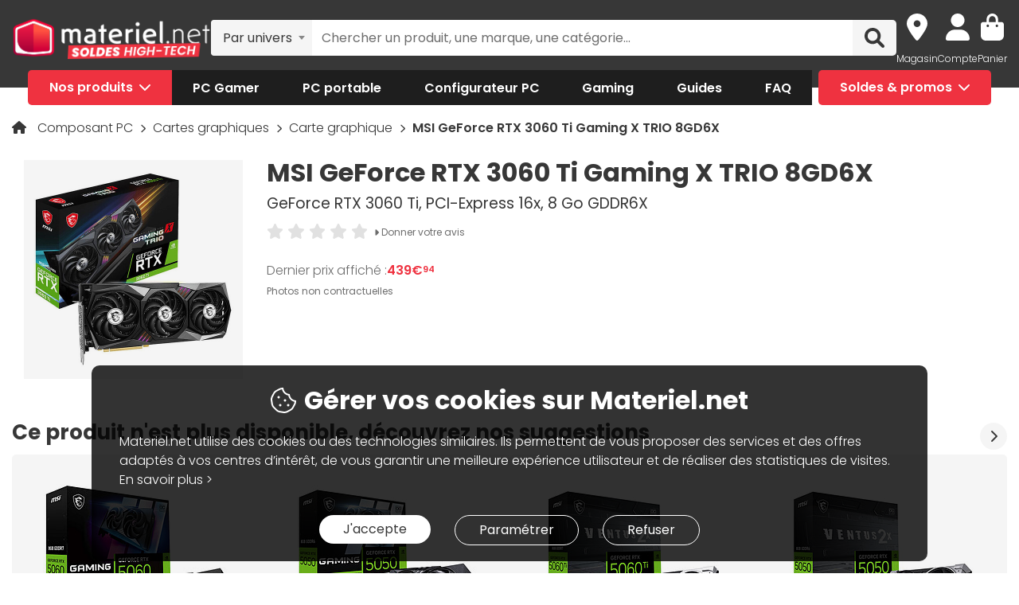

--- FILE ---
content_type: text/html; charset=UTF-8
request_url: https://www.materiel.net/produit/202301100013.html
body_size: 25585
content:
    <!DOCTYPE html>
<html lang="fr">
<head>
    <meta charset="UTF-8">
    <meta name="viewport" content="width=device-width, initial-scale=1, shrink-to-fit=no">
    <meta name="apple-mobile-web-app-capable" content="yes">
    <meta name="apple-mobile-web-app-status-bar-style" content="default">
    <meta name="mobile-web-app-capable" content="yes">
    <meta name="google-site-verification" content="vqrdqVxQ8LqA9iO1_sMrgjxlkQ0ReI9VrkK0k1rOWtQ">
    <meta name="theme-color" content="#FB4242">

            <title>MSI GeForce RTX 3060 Ti Gaming X TRIO 8GD6X - Carte graphique MSI sur Materiel.net | OOP</title>
    
        
            <meta name="description" content="Achetez votre Carte graphique MSI GeForce RTX 3060 Ti Gaming X TRIO 8GD6X (GEFORCE RTX 3060 TI GAMING X TRIO 8GD6X) sur Materiel.net ! Paiement en 3X dès 100€, livraison rapide ou retrait en magasin | GeForce RTX 3060 Ti, PCI-Express 16x, 8 Go GDDR6X." />
<meta property="og:description" content="Achetez votre Carte graphique MSI GeForce RTX 3060 Ti Gaming X TRIO 8GD6X (GEFORCE RTX 3060 TI GAMING X TRIO 8GD6X) sur Materiel.net ! Paiement en 3X dès 100€, livraison rapide ou retrait en magasin | GeForce RTX 3060 Ti, PCI-Express 16x, 8 Go GDDR6X." />
<meta property="og:title" content="MSI GeForce RTX 3060 Ti Gaming X TRIO 8GD6X - Carte graphique MSI sur Materiel.net | OOP" />
<meta property="og:image" content="https://media.materiel.net/r900/products/MN0006007757.jpg" />
<meta property="og:url" content="https://www.materiel.net/produit/202301100013.html" />
<meta property="twitter:title" content="MSI GeForce RTX 3060 Ti Gaming X TRIO 8GD6X - Carte graphique MSI sur Materiel.net | OOP" />
<meta property="twitter:description" content="Achetez votre Carte graphique MSI GeForce RTX 3060 Ti Gaming X TRIO 8GD6X (GEFORCE RTX 3060 TI GAMING X TRIO 8GD6X) sur Materiel.net ! Paiement en 3X dès 100€, livraison rapide ou retrait en magasin | GeForce RTX 3060 Ti, PCI-Express 16x, 8 Go GDDR6X." />
<meta property="twitter:image" content="https://media.materiel.net/r900/products/MN0006007757.jpg" />
<meta property="twitter:card" content="summary" />
<meta property="twitter:site" content="@materielnet" />

        <link rel="canonical" href="https://www.materiel.net/produit/202301100013.html"/>

            
            <link rel="shortcut icon" href="/matnet/build/images/content/favicon.ico" type="image/x-icon">
        <link rel="icon" href="/matnet/build/images/content/favicon.png" type="image/png">
        <link rel="icon" sizes="32x32" href="/matnet/build/images/content/favicon-32.png" type="image/png">
        <link rel="icon" sizes="64x64" href="/matnet/build/images/content/favicon-64.png" type="image/png">
        <link rel="icon" sizes="96x96" href="/matnet/build/images/content/favicon-96.png" type="image/png">
        <link rel="icon" sizes="196x196" href="/matnet/build/images/content/favicon-196.png" type="image/png">
        <link rel="apple-touch-icon" sizes="152x152" href="/matnet/build/images/content/apple-touch-icon.png">
        <link rel="apple-touch-icon" sizes="60x60" href="/matnet/build/images/content/apple-touch-icon-60x60.png">
        <link rel="apple-touch-icon" sizes="76x76" href="/matnet/build/images/content/apple-touch-icon-76x76.png">
        <link rel="apple-touch-icon" sizes="114x114" href="/matnet/build/images/content/apple-touch-icon-114x114.png">
        <link rel="apple-touch-icon" sizes="120x120" href="/matnet/build/images/content/apple-touch-icon-120x120.png">
        <link rel="apple-touch-icon" sizes="144x144" href="/matnet/build/images/content/apple-touch-icon-144x144.png">
    
            <link rel="preload" href="/matnet/build/css/main.9525aa10.css" as="style">
        <link rel="preload" href="/matnet/build/runtime.22b5026a.js" as="script">
        <link rel="preload" href="/matnet/build/js/libs.6e01f871.js" as="script">
        <link rel="preload" href="/matnet/build/js/main.2949d08b.js" as="script">
        <link rel="preload" href="/matnet/build/js/product-page-obso.ba9dea13.js" as="script">
    <link rel="preload" href="/matnet/build/css/product-page-obso.e4fec7b6.css" as="style">

            <link rel="dns-prefetch" href="https://media.materiel.net" />
    
            <link rel="stylesheet" href="/matnet/build/css/main.9525aa10.css" media="all">
        <link rel="stylesheet" href="/matnet/build/css/product-page-obso.e4fec7b6.css" media="all">

            
                <script type="application/ld+json">
{
    "@context": "https://schema.org/",
    "@type": "Product",
    "name": "MSI GeForce RTX 3060 Ti Gaming X TRIO 8GD6X",
    "gtin13": "4711377029643",
    "image": ["https://media.materiel.net/r900/products/MN0006007757.jpg", "https://media.materiel.net/r900/products/MN0006007758.jpg", "https://media.materiel.net/r900/products/MN0006007759.jpg", "https://media.materiel.net/r900/products/MN0006007760.jpg"],
    "description": "Fidèle aux performances, silence et efficacité de la gamme gaming, la carte graphique MSI GeForce RTX 3060 Ti Gaming X TRIO a été conçue pour vous permettre de jouer en 1080p avec le maximum de détails tout en profitant des technologies de ray-tracing et DLSS. Épaulée par 8 Go de mémoire GDDR6X, les coeurs RT et Tenseurs optimisés de l&#039;architecture Ampere et de performances optimales,elle est prête à intégrer votre configuration PC gamer.",
    "mpn": "GEFORCE RTX 3060 TI GAMING X TRIO 8GD6X",
    "sku": "AR202301100013",
    "brand": {
        "@type": "Brand",
        "name": "MSI"
    },
    "offers": {
        "@type": "Offer",
        "priceCurrency": "EUR",
        "availability": "https://schema.org/OutOfStock",
        "itemCondition": "https://schema.org/NewCondition",
        "price": "439.94",
        "url": "https://www.materiel.net/produit/202301100013.html"
    }
}
</script>

        <script type="application/ld+json"> {
    "@context": "https://schema.org/",
    "@type": "BreadcrumbList",
    "itemListElement": [
                    {
                "@type": "ListItem",
                "position": 1,
                "item": {
                    "@id":"/composant-pc/c424/",
                    "name": "Composant PC"
                }
            },                    {
                "@type": "ListItem",
                "position": 2,
                "item": {
                    "@id":"/cartes-graphiques/c425/",
                    "name": "Cartes graphiques"
                }
            },                    {
                "@type": "ListItem",
                "position": 3,
                "item": {
                    "@id":"/carte-graphique/l426/",
                    "name": "Carte graphique"
                }
            },                    {
                "@type": "ListItem",
                "position": 4,
                "item": {
                    "@id":"/produit/202301100013.html",
                    "name": "MSI GeForce RTX 3060 Ti Gaming X TRIO 8GD6X"
                }
            }            ]
}
</script>


            <script src="/V4px/js/matnetmachine.js" async></script>
                    <script id="dataLayout">
            var dataLayout = {};

            dataLayout.shops = {};

            dataLayout.routingJs = {"base_url":"","routes":{"listing_compare":{"tokens":[["variable","\/","[^\/]++","offerIdsString"],["variable","","\\d+","categoryId"],["text","\/comparer\/c"]],"defaults":[],"requirements":{"categoryId":"\\d+"},"hosttokens":[],"methods":[],"schemes":[]},"compare_zone":{"tokens":[["variable","\/","\\d+","categoryId"],["text","\/compare\/list"]],"defaults":[],"requirements":{"categoryId":"\\d+"},"hosttokens":[],"methods":[],"schemes":[]},"compare_product_share":{"tokens":[["text","\/compare\/share"]],"defaults":[],"requirements":[],"hosttokens":[],"methods":[],"schemes":[]},"component_modal":{"tokens":[["variable","\/","\\d+","componentId"],["text","\/configurator\/modal\/component"]],"defaults":[],"requirements":{"componentId":"\\d+"},"hosttokens":[],"methods":["POST","OPTIONS"],"schemes":[]},"component_modal_replace":{"tokens":[["variable","\/","\\d+","row"],["variable","\/","\\d+","componentId"],["text","\/configurator\/modal\/component"]],"defaults":[],"requirements":{"componentId":"\\d+","row":"\\d+"},"hosttokens":[],"methods":["POST","OPTIONS"],"schemes":[]},"component_products":{"tokens":[["variable","\/","\\d+","componentId"],["text","\/configurator\/component"]],"defaults":[],"requirements":{"componentId":"\\d+"},"hosttokens":[],"methods":["POST","OPTIONS"],"schemes":[]},"component_products_replace":{"tokens":[["variable","\/","[^\/]++","productId"],["variable","\/","\\d+","componentId"],["text","\/configurator\/component"]],"defaults":[],"requirements":{"componentId":"\\d+"},"hosttokens":[],"methods":["POST","OPTIONS"],"schemes":[]},"configurator_menu":{"tokens":[["text","\/configurator\/menu"]],"defaults":[],"requirements":[],"hosttokens":[],"methods":[],"schemes":[]},"configurator_menu_options":{"tokens":[["variable","\/","[^\/]++","id"],["text","\/configurator\/menu\/options"]],"defaults":[],"requirements":[],"hosttokens":[],"methods":[],"schemes":[]},"configurator_add_config_to_cart":{"tokens":[["text","\/configurator\/cart"]],"defaults":[],"requirements":[],"hosttokens":[],"methods":[],"schemes":[]},"configurator_add_item":{"tokens":[["variable","\/","[^\/]++","quantity"],["variable","\/","AR\\d{12}","productId"],["variable","\/","\\d+","componentGroupId"],["text","\/configurator\/add"]],"defaults":{"quantity":1},"requirements":{"productId":"AR\\d{12}","componentGroupId":"\\d+"},"hosttokens":[],"methods":["POST"],"schemes":[]},"configurator_replace_item":{"tokens":[["variable","\/","\\d+","row"],["variable","\/","[^\/]++","quantity"],["variable","\/","AR\\d{12}","productId"],["variable","\/","\\d+","componentGroupId"],["text","\/configurator\/add"]],"defaults":{"quantity":1},"requirements":{"productId":"AR\\d{12}","componentGroupId":"\\d+","row":"\\d+"},"hosttokens":[],"methods":["POST"],"schemes":[]},"configurator_clear_config":{"tokens":[["text","\/configurator\/config\/session\/clear"]],"defaults":[],"requirements":[],"hosttokens":[],"methods":[],"schemes":[]},"configurator_delete_config":{"tokens":[["variable","\/","[^\/]++","id"],["text","\/configurator\/config\/delete"]],"defaults":[],"requirements":[],"hosttokens":[],"methods":[],"schemes":[]},"configurator_copy_config":{"tokens":[["variable","\/","[^\/]++","id"],["text","\/configurator\/config\/copy"]],"defaults":[],"requirements":[],"hosttokens":[],"methods":[],"schemes":[]},"configurator_save_session_config":{"tokens":[["text","\/configurator\/config\/session\/save"]],"defaults":[],"requirements":[],"hosttokens":[],"methods":[],"schemes":[]},"configurator_create_config":{"tokens":[["text","\/configurator\/config\/user\/save"]],"defaults":[],"requirements":[],"hosttokens":[],"methods":[],"schemes":[]},"configurator_update_config":{"tokens":[["variable","\/","[^\/]++","id"],["text","\/configurator\/config\/user\/update"]],"defaults":[],"requirements":[],"hosttokens":[],"methods":[],"schemes":[]},"configurator_rename_config":{"tokens":[["variable","\/","[^\/]++","id"],["text","\/configurator\/config\/user\/rename"]],"defaults":[],"requirements":[],"hosttokens":[],"methods":[],"schemes":[]},"configurator_load_config":{"tokens":[["variable","\/","[^\/]++","id"],["text","\/configurator\/config\/user\/load"]],"defaults":[],"requirements":[],"hosttokens":[],"methods":[],"schemes":[]},"configurator_share_config":{"tokens":[["text","\/configurator\/config\/share"]],"defaults":[],"requirements":[],"hosttokens":[],"methods":[],"schemes":[]},"configurator_main_page":{"tokens":[["text","\/configurateur-pc-sur-mesure\/"]],"defaults":[],"requirements":[],"hosttokens":[],"methods":[],"schemes":[]},"get_configuration_from_json":{"tokens":[["text","\/configurator\/add-top-config\/"]],"defaults":[],"requirements":[],"hosttokens":[],"methods":["POST"],"schemes":[]},"get_configuration_from_item":{"tokens":[["variable","\/","AR\\d{12}","productId"],["variable","\/","\\d+","categoryId"],["text","\/configurator\/create-from-product"]],"defaults":[],"requirements":{"categoryId":"\\d+","productId":"AR\\d{12}"},"hosttokens":[],"methods":[],"schemes":[]},"promotion_product":{"tokens":[["text","\/promotions-produits\/"]],"defaults":[],"requirements":[],"hosttokens":[],"methods":[],"schemes":[]},"promotion_product_filtered":{"tokens":[["text",".html"],["variable","\/","\\+.+","filterUrl"],["text","\/promotions-produits"]],"defaults":[],"requirements":{"filterUrl":"\\+.+"},"hosttokens":[],"methods":[],"schemes":[]},"latest_product":{"tokens":[["text","\/nouveautes-produits\/"]],"defaults":[],"requirements":[],"hosttokens":[],"methods":[],"schemes":[]},"latest_product_filtered":{"tokens":[["text","\/"],["variable","\/","\\+[^\/]+","filterUrl"],["text","\/nouveautes-produits"]],"defaults":[],"requirements":{"filterUrl":"\\+[^\/]+"},"hosttokens":[],"methods":[],"schemes":[]},"special_offer_listing_products":{"tokens":[["text","\/"],["variable","","[1-9]{1}[0-9]{0,15}","specialOfferId"],["text","\/bons-plans\/o"]],"defaults":[],"requirements":{"specialOfferId":"[1-9]{1}[0-9]{0,15}"},"hosttokens":[],"methods":[],"schemes":[]},"special_offer_listing_products_filtered":{"tokens":[["text",".html"],["variable","\/","\\+[^\/]+","filterUrl"],["variable","","[1-9]{1}[0-9]{0,15}","specialOfferId"],["text","\/bons-plans\/o"]],"defaults":[],"requirements":{"specialOfferId":"[1-9]{1}[0-9]{0,15}","filterUrl":"\\+[^\/]+"},"hosttokens":[],"methods":[],"schemes":[]},"special_offers_filter_page":{"tokens":[["text","\/form\/operations\/filter\/"]],"defaults":[],"requirements":[],"hosttokens":[],"methods":["POST","OPTIONS"],"schemes":[]},"offres_speciales_listing_infinite_scroll":{"tokens":[["variable","","\\d+","page"],["text","\/bons-plans-infinite-scroll\/page"]],"defaults":[],"requirements":{"page":"\\d+"},"hosttokens":[],"methods":[],"schemes":[]},"qa_answer":{"tokens":[["text",".html"],["variable","\/","(?:\\d{12})","productId"],["variable","\/","[a-zA-Z0-9-]+","questionId"],["text","\/questions-reponses\/repondre"]],"defaults":[],"requirements":{"productId":"(\\d{12})","questionId":"[a-zA-Z0-9-]+"},"hosttokens":[],"methods":[],"schemes":[]},"listing_shop":{"tokens":[["text","\/produits\/"],["variable","-","\\d+","shopId"],["text","\/magasins\/magasin"]],"defaults":[],"requirements":{"shopId":"\\d+"},"hosttokens":[],"methods":[],"schemes":[]},"listing_shop_filtered":{"tokens":[["text",".html"],["variable","\/","\\+.+","filterUrl"],["text","\/produits"],["variable","-","\\d+","shopId"],["text","\/magasins\/magasin"]],"defaults":[],"requirements":{"shopId":"\\d+","filterUrl":"\\+.+"},"hosttokens":[],"methods":[],"schemes":[]},"set_favorite_shop_shop_page":{"tokens":[["text","\/shop"],["variable","\/","\\d+","shopId"],["text","\/stock\/set-favorite-shop"]],"defaults":[],"requirements":{"shopId":"\\d+"},"hosttokens":[],"methods":[],"schemes":[]},"set_favorite_shop_listing_page":{"tokens":[["text","\/listing"],["variable","\/","\\d+","shopId"],["text","\/stock\/set-favorite-shop"]],"defaults":[],"requirements":{"shopId":"\\d+"},"hosttokens":[],"methods":[],"schemes":[]},"set_favorite_shop_product_page":{"tokens":[["text","\/product"],["variable","\/","\\d+","shopId"],["text","\/stock\/set-favorite-shop"]],"defaults":[],"requirements":{"shopId":"\\d+"},"hosttokens":[],"methods":[],"schemes":[]},"get_stock_for_shops":{"tokens":[["variable","\/","(?:AR|OF)\\d{12}","offerId"],["text","\/stock\/get-stock-for-shops"]],"defaults":[],"requirements":{"offerId":"(AR|OF)\\d{12}"},"hosttokens":[],"methods":["POST"],"schemes":[]},"shops.shop_page":{"tokens":[["text","\/"],["variable","\/","[^\/]++","slug"],["variable","-","\\d+","shopId"],["text","\/magasins\/magasin"]],"defaults":{"slug":""},"requirements":{"shopId":"\\d+"},"hosttokens":[],"methods":[],"schemes":[]},"shops.shop_page_without_slug":{"tokens":[["text","\/"],["variable","-","\\d+","shopId"],["text","\/magasins\/magasin"]],"defaults":[],"requirements":{"shopId":"\\d+"},"hosttokens":[],"methods":[],"schemes":[]},"shops.shop_homepage":{"tokens":[["text","\/magasins\/"]],"defaults":[],"requirements":[],"hosttokens":[],"methods":[],"schemes":[]},"homepage":{"tokens":[["text","\/"]],"defaults":[],"requirements":[],"hosttokens":[],"methods":[],"schemes":[]},"product_page":{"tokens":[["text",".html"],["variable","\/","(?:\\d{12}|PB\\d{8})","urlId"],["text","\/produit"]],"defaults":[],"requirements":{"urlId":"(\\d{12}|PB\\d{8})"},"hosttokens":[],"methods":[],"schemes":[]},"variant_products":{"tokens":[["variable","\/","\\d+","categoryId"],["variable","\/",".+","variantGroupCode"],["variable","\/","AR\\d{12}","productId"]],"defaults":[],"requirements":{"productId":"AR\\d{12}","variantGroupCode":".+","categoryId":"\\d+"},"hosttokens":[],"methods":[],"schemes":[]},"see_offers":{"tokens":[["text","\/offers"],["variable","\/","AR\\d{12}|MK\\d{12}","productId"],["variable","-","[^\/]++","country"],["variable","\/","[^\/\\-]++","_locale"]],"defaults":{"_locale":"fr","country":"fr"},"requirements":{"productId":"AR\\d{12}|MK\\d{12}"},"hosttokens":[],"methods":["GET"],"schemes":[]},"seller_review":{"tokens":[["text","\/avis\/"],["variable","\/","\\d+","sellerId"],["text","\/vendeur"]],"defaults":[],"requirements":{"sellerId":"\\d+"},"hosttokens":[],"methods":[],"schemes":[]},"seller_product":{"tokens":[["text","\/produits\/"],["variable","\/","\\d+","sellerId"],["text","\/vendeur"]],"defaults":[],"requirements":{"sellerId":"\\d+"},"hosttokens":[],"methods":[],"schemes":[]},"seller_product_filtered_paginated":{"tokens":[["text",".html"],["variable","\/","\\+.+","filterUrl"],["variable","","(?!0.*)(?:(?!(?:1)\\b))\\d+","page"],["text","\/produits\/page"],["variable","\/","\\d+","sellerId"],["text","\/vendeur"]],"defaults":[],"requirements":{"sellerId":"\\d+","filterUrl":"\\+.+","page":"(?!0.*)((?!(?:1)\\b))\\d+"},"hosttokens":[],"methods":[],"schemes":[]},"seller_product_filtered":{"tokens":[["text",".html"],["variable","\/","\\+.+","filterUrl"],["text","\/produits"],["variable","\/","\\d+","sellerId"],["text","\/vendeur"]],"defaults":[],"requirements":{"sellerId":"\\d+","filterUrl":"\\+.+"},"hosttokens":[],"methods":[],"schemes":[]},"seller_delivery":{"tokens":[["text","\/livraison-retour\/"],["variable","\/","\\d+","sellerId"],["text","\/vendeur"]],"defaults":[],"requirements":{"sellerId":"\\d+"},"hosttokens":[],"methods":[],"schemes":[]},"seller_warranty":{"tokens":[["text","\/garantie-reprise\/"],["variable","\/","\\d+","sellerId"],["text","\/vendeur"]],"defaults":[],"requirements":{"sellerId":"\\d+"},"hosttokens":[],"methods":[],"schemes":[]},"seller_contact":{"tokens":[["text","\/contact\/"],["variable","\/","\\d+","sellerId"],["text","\/vendeur"]],"defaults":[],"requirements":{"sellerId":"\\d+"},"hosttokens":[],"methods":[],"schemes":[]},"seller_review_page_infinite_scroll":{"tokens":[["variable","","\\d+","page"],["text","\/page"],["variable","\/","\\d+","sortBy"],["variable","\/","\\d+","filterRate"],["variable","\/","\\d+","sellerId"],["text","\/seller_reviews"]],"defaults":{"filterRate":0,"sortBy":0},"requirements":{"sellerId":"\\d+","filterRate":"\\d+","sortBy":"\\d+","page":"\\d+"},"hosttokens":[],"methods":[],"schemes":[]},"filter_seller_review_list":{"tokens":[["variable","\/","\\d+","sellerId"],["text","\/filter-seller-review"]],"defaults":[],"requirements":{"sellerId":"\\d+"},"hosttokens":[],"methods":[],"schemes":[]},"empty_search_page":{"tokens":[["text","\/recherche\/"]],"defaults":[],"requirements":[],"hosttokens":[],"methods":["GET"],"schemes":[]},"search_product_listing":{"tokens":[["variable","","\\d+","page"],["text","\/page"],["variable","\/","[^\/]++","slug"],["text","\/search\/product"]],"defaults":{"page":1},"requirements":{"page":"\\d+"},"hosttokens":[],"methods":[],"schemes":[]},"search_category_listing":{"tokens":[["variable","\/","\\d+","page"],["variable","\/","[^\/]++","slug"],["text","\/search\/category"]],"defaults":[],"requirements":{"page":"\\d+","limit":"\\d+"},"hosttokens":[],"methods":[],"schemes":[]},"search_brand_listing":{"tokens":[["variable","\/","\\d+","page"],["variable","\/","[^\/]++","slug"],["text","\/search\/brand"]],"defaults":[],"requirements":{"page":"\\d+"},"hosttokens":[],"methods":[],"schemes":[]},"search_faq_listing":{"tokens":[["variable","\/","\\d+","page"],["variable","\/","[^\/]++","slug"],["text","\/search\/faq"]],"defaults":[],"requirements":{"page":"\\d+"},"hosttokens":[],"methods":[],"schemes":[]},"search_autocomplete":{"tokens":[["variable","\/","[^\/]++","searchText"],["text","\/search\/autocomplete"]],"defaults":[],"requirements":[],"hosttokens":[],"methods":["OPTIONS","GET"],"schemes":[]},"search_data_collect_click":{"tokens":[["text","\/search\/collect\/click"]],"defaults":[],"requirements":[],"hosttokens":[],"methods":["OPTIONS","POST"],"schemes":[]},"search_data_collect_text_search":{"tokens":[["text","\/search\/collect\/text"]],"defaults":[],"requirements":[],"hosttokens":[],"methods":["OPTIONS","POST"],"schemes":[]},"form_newsletter_subscribe":{"tokens":[["variable","\/","[^\/]++","format"],["text","\/form\/newsletter\/subscribe"]],"defaults":{"format":"full"},"requirements":[],"hosttokens":[],"methods":["POST"],"schemes":[]},"listing_intermediate":{"tokens":[["text","\/"],["variable","","\\d+","categoryId"],["text","\/c"],["variable","\/","(?!\\w{2}-\\w{2}\\\/).+","slug"]],"defaults":[],"requirements":{"categoryId":"\\d+","slug":"(?!\\w{2}-\\w{2}\\\/).+"},"hosttokens":[],"methods":[],"schemes":[]},"listing_page":{"tokens":[["text","\/"],["variable","","\\d+","categoryId"],["text","\/l"],["variable","\/","(?!\\w{2}-\\w{2}\\\/).+","slug"]],"defaults":[],"requirements":{"categoryId":"\\d+","slug":"(?!\\w{2}-\\w{2}\\\/).+"},"hosttokens":[],"methods":[],"schemes":[]},"listing_page_paginated":{"tokens":[["text","\/"],["variable","","\\d{1,2}","page"],["text","\/page"],["variable","","\\d+","categoryId"],["text","\/l"],["variable","\/","(?!\\w{2}-\\w{2}\\\/).+","slug"]],"defaults":[],"requirements":{"categoryId":"\\d+","slug":"(?!\\w{2}-\\w{2}\\\/).+","page":"\\d{1,2}"},"hosttokens":[],"methods":[],"schemes":[]},"listing_page_filtered":{"tokens":[["text","\/"],["variable","\/","\\+[^\/]+","filterUrl"],["variable","","\\d+","categoryId"],["text","\/l"],["variable","\/","(?!\\w{2}-\\w{2}\\\/).+","slug"]],"defaults":[],"requirements":{"categoryId":"\\d+","slug":"(?!\\w{2}-\\w{2}\\\/).+","filterUrl":"\\+[^\/]+"},"hosttokens":[],"methods":[],"schemes":[]},"listing_page_filtered_paginated":{"tokens":[["text","\/"],["variable","","[^\/]++","page"],["text","\/page"],["variable","\/","\\+[^\/]+","filterUrl"],["variable","","\\d+","categoryId"],["text","\/l"],["variable","\/","(?!\\w{2}-\\w{2}\\\/).+","slug"]],"defaults":[],"requirements":{"categoryId":"\\d+","slug":"(?!\\w{2}-\\w{2}\\\/).+","filterUrl":"\\+[^\/]+"},"hosttokens":[],"methods":[],"schemes":[]},"filter_product_list_filtered":{"tokens":[["variable","\/",".+","filterUrl"],["variable","","\\d+","categoryId"],["text","\/l"],["variable","\/",".+","slug"],["text","\/form\/filter"],["variable","-","[^\/]++","country"],["variable","\/","[^\/\\-]++","_locale"]],"defaults":{"_locale":"fr","country":"fr","filterUrl":""},"requirements":{"categoryId":"\\d+","slug":".+","filterUrl":".+"},"hosttokens":[],"methods":["POST"],"schemes":[]},"filter_review_list":{"tokens":[["text","\/filter-review\/"]],"defaults":[],"requirements":[],"hosttokens":[],"methods":["POST","OPTIONS"],"schemes":[]},"review_page_infinite_scroll":{"tokens":[["variable","","\\d+","page"],["text","\/page"],["variable","\/","\\d+","sortBy"],["variable","\/","\\d+","filterRate"],["variable","\/",".*","productId"],["text","\/avis-client"]],"defaults":{"filterRate":0,"sortBy":0},"requirements":{"productId":".*","filterRate":"\\d+","sortBy":"\\d+","page":"\\d+"},"hosttokens":[],"methods":[],"schemes":[]},"submit_review_order":{"tokens":[["text","\/form\/depot-avis\/"]],"defaults":[],"requirements":[],"hosttokens":[],"methods":[],"schemes":[]},"review_order_page":{"tokens":[["text","\/"],["variable","\/","[^\/]++","orderId"],["text","\/depot-avis"]],"defaults":[],"requirements":[],"hosttokens":[],"methods":[],"schemes":[]},"header_user_cart":{"tokens":[["text","\/header\/user"]],"defaults":[],"requirements":[],"hosttokens":[],"methods":["POST","OPTIONS","GET"],"schemes":[]},"header_layer_shop":{"tokens":[["variable","\/","\\d+","shopId"],["text","\/header\/shop"]],"defaults":[],"requirements":{"shopId":"\\d+"},"hosttokens":[],"methods":[],"schemes":[]},"login_form":{"tokens":[["text","\/form\/login"]],"defaults":[],"requirements":[],"hosttokens":[],"methods":[],"schemes":[]},"submit_login_form":{"tokens":[["text","\/form\/submit_login"]],"defaults":[],"requirements":[],"hosttokens":[],"methods":["POST","OPTIONS"],"schemes":[]},"logout":{"tokens":[["text","\/form\/logout"]],"defaults":[],"requirements":[],"hosttokens":[],"methods":["GET","OPTIONS"],"schemes":[]},"cart_overview":{"tokens":[["text","\/cart\/overview"]],"defaults":[],"requirements":[],"hosttokens":[],"methods":[],"schemes":[]},"user_overview":{"tokens":[["text","\/user\/overview"]],"defaults":[],"requirements":[],"hosttokens":[],"methods":[],"schemes":[]},"home_sliders_carousel":{"tokens":[["variable","\/","[^\/]++","navigationShop"],["variable","\/","\\d+","navigationCountry"],["text","\/slider\/home\/carousel\/geolocation"]],"defaults":{"navigationShop":-1},"requirements":{"navigationCountry":"\\d+"},"hosttokens":[],"methods":["GET"],"schemes":[]},"form_faq_article_submit":{"tokens":[["variable","\/","\\d+","articleId"],["text","\/form\/faq\/article\/submit"]],"defaults":[],"requirements":{"articleId":"\\d+"},"hosttokens":[],"methods":["POST","OPTIONS"],"schemes":[]},"form_get_order_items":{"tokens":[["variable","\/","[^\/]++","creationDate"],["variable","\/","[^\/]++","cOrder"],["text","\/form\/faq\/items\/order"]],"defaults":[],"requirements":[],"hosttokens":[],"methods":["POST"],"schemes":[]},"cms_stock":{"tokens":[["variable","\/","[^\/]++","stock"],["text","\/cms\/stock"]],"defaults":[],"requirements":[],"hosttokens":[],"methods":[],"schemes":[]},"cms_shop_stock":{"tokens":[["variable","\/","[^\/]++","stock"],["text","\/cms\/shop-stock"]],"defaults":[],"requirements":[],"hosttokens":[],"methods":[],"schemes":[]},"add_offer_to_cart":{"tokens":[["variable","\/",".*","addOfferKey"],["variable","\/","[^\/]++","isMarketplace"],["variable","\/","-?\\d+","quantity"],["variable","\/","(?:AR|OF)\\d{12}","offerId"],["text","\/cart\/add\/offer"]],"defaults":{"addOfferKey":""},"requirements":{"offerId":"(AR|OF)\\d{12}","quantity":"-?\\d+","isMarketPlace":"[0-1]","addOfferKey":".*"},"hosttokens":[],"methods":[],"schemes":[]},"add_offer_to_cart_cross_sell":{"tokens":[["variable","\/","(?:AR|OF)\\d{12}","offerId"],["text","\/cart\/add\/offer-cross-sell"]],"defaults":[],"requirements":{"offerId":"(AR|OF)\\d{12}"},"hosttokens":[],"methods":["POST"],"schemes":[]},"add_offer_to_cart_one_click":{"tokens":[["variable","\/",".*","addOfferKey"],["variable","\/","-?\\d+","quantity"],["variable","\/","(?:AR|OF)\\d{12}","offerId"],["text","\/cart\/oneclick\/add\/offer"]],"defaults":{"addOfferKey":""},"requirements":{"offerId":"(AR|OF)\\d{12}","quantity":"-?\\d+","addOfferKey":".*"},"hosttokens":[],"methods":[],"schemes":[]},"add_pack_service":{"tokens":[["text","\/cart\/pack-service\/add\/"]],"defaults":[],"requirements":[],"hosttokens":[],"methods":[],"schemes":[]},"remove_pack_service":{"tokens":[["text","\/cart\/pack-service\/remove\/"]],"defaults":[],"requirements":[],"hosttokens":[],"methods":[],"schemes":[]},"redirect_category":{"tokens":[["variable","","\\d+","isIntermediate"],["text","\/i"],["variable","","\\d+","categoryId"],["text","\/redirect-category\/c"],["variable","-","[^\/]++","country"],["variable","\/","[^\/\\-]++","_locale"]],"defaults":{"_locale":"fr","country":"fr"},"requirements":{"categoryId":"\\d+","isIntermediate":"\\d+","page":"\\d+"},"hosttokens":[],"methods":[],"schemes":[]},"form_share_product":{"tokens":[["variable","\/","(?:AR|OF)\\d{12}","offerId"],["variable","\/","(?:AR|MK)\\d{12}","productId"],["text","\/form\/share\/product"]],"defaults":[],"requirements":{"productId":"(AR|MK)\\d{12}","offerId":"(AR|OF)\\d{12}"},"hosttokens":[],"methods":[],"schemes":[]},"user_can_order_review":{"tokens":[["variable","\/","(?:AR|MK)\\d{12}","productId"],["text","\/user\/can_review"]],"defaults":[],"requirements":{"productId":"(AR|MK)\\d{12}"},"hosttokens":[],"methods":[],"schemes":[]},"delete_review_order":{"tokens":[["text","\/order-review\/delete\/"]],"defaults":[],"requirements":[],"hosttokens":[],"methods":["POST"],"schemes":[]},"update_nickname_review_order":{"tokens":[["text","\/depot-avis-client\/pseudo\/update\/"]],"defaults":[],"requirements":[],"hosttokens":[],"methods":["POST"],"schemes":[]},"form_search_filter_product":{"tokens":[["variable","\/",".+","slug"],["text","\/form\/search\/filter"]],"defaults":{"slug":""},"requirements":{"slug":".+"},"hosttokens":[],"methods":["POST"],"schemes":[]},"shop_opening_hours_information":{"tokens":[["variable","\/","\\d+","shopId"],["text","\/openings\/shop"]],"defaults":[],"requirements":{"shopId":"\\d+"},"hosttokens":[],"methods":[],"schemes":[]},"modal_shops_selection_summary_shop":{"tokens":[["variable","\/","\\d+","shopId"],["text","\/modal\/shopSelected"]],"defaults":[],"requirements":{"shopId":"\\d+"},"hosttokens":[],"methods":[],"schemes":[]},"mounting_time_type":{"tokens":[["variable","\/",".+","type"],["text","\/mounting_time\/type"]],"defaults":[],"requirements":{"type":".+"},"hosttokens":[],"methods":[],"schemes":[]},"form_qa_ask_question":{"tokens":[["variable","\/","AR\\d{12}|MK\\d{12}|undefined","productId"],["text","\/form\/qa\/ask_question"]],"defaults":[],"requirements":{"productId":"AR\\d{12}|MK\\d{12}|undefined"},"hosttokens":[],"methods":["POST"],"schemes":[]},"qa_questions_list":{"tokens":[["variable","\/","AR\\d{12}|MK\\d{12}","productId"],["text","\/qa\/list"]],"defaults":[],"requirements":{"productId":"AR\\d{12}|MK\\d{12}"},"hosttokens":[],"methods":["POST"],"schemes":[]},"qa_validate_question":{"tokens":[["variable","\/","[a-zA-Z0-9-]+","questionId"],["variable","\/","[^\/]++","email"],["text","\/qa\/validate"]],"defaults":[],"requirements":{"questionId":"[a-zA-Z0-9-]+"},"hosttokens":[],"methods":["POST"],"schemes":[]},"qa_like_answer":{"tokens":[["variable","\/","[a-zA-Z0-9-]+","answerId"],["text","\/qa\/like"]],"defaults":[],"requirements":{"answerId":"[a-zA-Z0-9-]+"},"hosttokens":[],"methods":["POST"],"schemes":[]},"qa_list_like_by_user":{"tokens":[["variable","\/","AR\\d{12}|MK\\d{12}","productId"],["text","\/qa\/like\/list"]],"defaults":[],"requirements":{"productId":"AR\\d{12}|MK\\d{12}"},"hosttokens":[],"methods":["GET"],"schemes":[]},"qa_can_answer":{"tokens":[["text","\/qa\/can_answer"]],"defaults":[],"requirements":[],"hosttokens":[],"methods":["GET"],"schemes":[]},"form_qa_answer_question":{"tokens":[["text",".html"],["variable","\/","(?:\\d{12})","productId"],["variable","\/","0|1","isRequested"],["text","\/isRequested"],["variable","\/","[a-zA-Z0-9-]+","questionId"],["text","\/qa\/answer"]],"defaults":[],"requirements":{"productId":"(\\d{12})","questionId":"[a-zA-Z0-9-]+","isRequested":"0|1"},"hosttokens":[],"methods":[],"schemes":[]},"qa_report":{"tokens":[["variable","\/","[^\/]++","questionId"],["text","\/form\/report-qa"]],"defaults":[],"requirements":[],"hosttokens":[],"methods":[],"schemes":[]},"cross_selling_category_new_products":{"tokens":[["text","\/"],["variable","\/","\\d+","categoryId"],["text","\/cross-selling\/category\/new"],["variable","-","[^\/]++","country"],["variable","\/","[^\/\\-]++","_locale"]],"defaults":{"_locale":"fr","country":"fr"},"requirements":{"categoryId":"\\d+"},"hosttokens":[],"methods":["GET"],"schemes":[]},"cross_selling_category_highest_rated_products":{"tokens":[["text","\/"],["variable","\/","\\d+","categoryId"],["text","\/cross-selling\/category\/highest-rated"],["variable","-","[^\/]++","country"],["variable","\/","[^\/\\-]++","_locale"]],"defaults":{"_locale":"fr","country":"fr"},"requirements":{"categoryId":"\\d+"},"hosttokens":[],"methods":["GET"],"schemes":[]},"menu_universes_ajax":{"tokens":[["text","\/menu\/"]],"defaults":[],"requirements":[],"hosttokens":[],"methods":["GET","OPTIONS"],"schemes":[]},"menu_promotions_ajax":{"tokens":[["text","\/menu\/promotions\/"]],"defaults":[],"requirements":[],"hosttokens":[],"methods":["GET","OPTIONS"],"schemes":[]},"get_opened_shops":{"tokens":[["text","\/shops\/opened"]],"defaults":[],"requirements":[],"hosttokens":[],"methods":["GET"],"schemes":[]},"alma_eligibility":{"tokens":[["text","\/"],["variable","\/","\\d+(?:[.,]\\d+)?","amount"],["text","\/amount"],["variable","\/","[^\/]++","isMarketplace"],["text","\/alma\/eligibility\/isMarketplace"]],"defaults":[],"requirements":{"isMarketPlace":"[0-1]","amount":"\\d+(?:[.,]\\d+)?"},"hosttokens":[],"methods":["GET","OPTIONS"],"schemes":[]},"form_seller_contact":{"tokens":[["variable","\/","\\d+","marketPlaceId"],["text","\/form\/seller\/contact"]],"defaults":[],"requirements":{"marketPlaceId":"\\d+"},"hosttokens":[],"methods":["POST"],"schemes":[]},"submit_seller_review_order":{"tokens":[["text","\/form\/depot-avis-vendeur\/"]],"defaults":[],"requirements":[],"hosttokens":[],"methods":["POST"],"schemes":[]},"update_review_order_seller":{"tokens":[["text","\/depot-avis-vendeur\/reception-commande\/"]],"defaults":[],"requirements":[],"hosttokens":[],"methods":["POST"],"schemes":[]},"captcha_required":{"tokens":[["variable","\/",".+","email"],["text","\/captcha"],["variable","-","[^\/]++","country"],["variable","\/","[^\/\\-]++","_locale"]],"defaults":{"country":"fr","email":"","_locale":"fr"},"requirements":{"email":".+"},"hosttokens":[],"methods":["GET"],"schemes":[]}},"prefix":"","host":"www.materiel.net","port":"","scheme":"https","locale":"fr"};
            dataLayout.secureCookie = 1;

        </script>
    
    <script>
        dataLayout.featureQrIsActive = 1;
        dataLayout.featureVariantIsActive = 1;
        dataLayout.userLoginFailoverRedirectUrl = "https://www.materiel.net/produit/202301100013.html";
        dataLayout.product = {
            id: 'AR202301100013',
            urlId: '202301100013',
            categoryId: '426',
            categorySlug: 'carte-graphique'
        };
        dataLayout.offer = {
            id: 'AR202301100013'
        };
    </script>

            <script type="text/javascript" async>
            (function(w,d,s,l,i){w[l]=w[l]||[];w[l].push({'gtm.start':
                    new Date().getTime(),event:'gtm.js'});var f=d.getElementsByTagName(s)[0],
                j=d.createElement(s),dl=l!='dataLayer'?'&l='+l:'';j.async=true;j.src=
                'https://www.googletagmanager.com/gtm.js?id='+i+dl;f.parentNode.insertBefore(j,f);
            })(window,document,'script','dataLayer','GTM-M5QRJ5J');
        </script>
    
    <!-- Matomo -->
    <script>
        var _paq = window._paq = window._paq || [];
        _paq.push(['setCookieDomain', '*.materiel.net']);
        _paq.push(['setDomains', '*.materiel.net']);
        _paq.push(['enableLinkTracking']);
        _paq.push(['trackVisibleContentImpressions']);
        _paq.push(['setConversionAttributionFirstReferrer', true]);
        _paq.push(['trackPageView']);
        (function() {
            var u="https://tracking.groupe-ldlc.com/";
            _paq.push(['setTrackerUrl', u+'matomo.php']);
            _paq.push(['setSiteId', '2']);
            var d=document, g=d.createElement('script'), s=d.getElementsByTagName('script')[0];
            g.async=true; g.src=u+'matomo.js'; s.parentNode.insertBefore(g,s);
        })();
    </script>
    <!-- End Matomo Code -->

    <script defer data-domain="materiel.net" src="https://plausible.io/js/script.revenue.tagged-events.js"></script>

        </head>
<body id="o-site__top" data-spy="scroll" data-target="#productStickyNav" data-offset="200"      data-controller="link-decoder backlink-breadcrumb product-offers"
      data-marketing-url="https://www.materiel.net/mb"
      data-error="Une erreur est survenue">
    <noscript>
                <iframe src="https://www.googletagmanager.com/ns.html?id=GTM-M5QRJ5J" height="0" width="0" style="display:none;visibility:hidden"></iframe>
    </noscript>
    <ul class="skip-links" tabindex="0">
        <li>
            <a href="#search_search_text" class="skip-links__link">
                Aller à la recherche (Alt + Shift + S Pour effectuer une recherche sur le site)
            </a>
        </li>
        <li>
            <a href="#skip-content" class="skip-links__link">
                Aller directement au contenu
            </a>
        </li>
    </ul>
    <header class="c-site__header mb-4">
        
<div class="container">
    <div class="c-header__logo">
        <div class="c-menu__opener c-menu__toggle-button">
            <i class="fas fa-bars c-opener__open"></i>
            <i class="fas fa-times c-opener__close"></i>
            <span class="sr-only">Menu</span>
        </div>
                <a href="https://www.materiel.net/" title="Materiel.net, votre spécialiste High-Tech">
            <picture>
                <source media="(max-width: 992px)" srcset="https://www.materiel.net/matnet/build/images/content/logo-mobile.png" width="50" height="48">
                <img src="https://media.materiel.net/nbo/matnet/logo/1767890105-logo-matnet.png" loading="lazy" width="261" height="60" alt="logo Materiel.net" />
            </picture>
        </a>
    </div>
    <div class="c-header__search-bar"><form name="search" method="post" action="https://www.materiel.net/recherche/" id="formSearch" novalidate="novalidate" data-controller="search layer-datacollect" data-action="search#searchSubmit layer-datacollect#seeAllOnSubmit">
                <div class="form-group d-none d-lg-flex col-5 col-lg-4 col-xl-3 pl-0 pr-0"><select id="search_universe" name="search[universe]" class="o-select-input js-trigger-init" data-search-target="universe" data-controller="select2" data-action="search_universe.change.select2-&gt;search#changeUniverse"><option value="all" selected="selected">Par univers</option><option value="400">PC et Ordinateur</option><option value="424">Composant PC</option><option value="472">Périphériques PC</option><option value="518">Réseau</option><option value="530">Téléphones</option><option value="551">Image et son</option><option value="596">Connectique</option><option value="651">Loisir High-Tech</option><option value="8140">Maison Connectée</option></select></div>
                <div class="form-group col-10 col-lg-7 col-xl-8 pl-0 pr-0"><input type="text" id="search_search_text" name="search[search_text]" required="required" class="form-control border-0" placeholder="Chercher un produit, une marque, une catégorie..." data-placeholder="Chercher un produit, une marque, une catégorie..." data-mobile-placeholder="Rechercher" data-search-target="search" data-action="keyup-&gt;search#debounce" autocomplete="off" /></div>
                <div class="form-group col-2 col-lg-1 pl-0 pr-0 text-center">
                    <button type="submit" class="o-btn rounded-0">
                        <i class="fas fa-search"></i>
                    </button>
                </div>
                <div id="autocompleteSearchWrapper"
                     data-search-target="searchEngine"
                     data-layer-datacollect-target="searchEngine">
                </div>
            </form></div>
    <div class="c-header__access"><div class="col pl-0 pr-0 c-header__access-mob-search d-lg-none text-center">
                <div class="c-access__icon">
                    <i class="fas fa-search"></i>
                </div>
            </div><div id="header-item-shop" class="col pl-0 pr-0 c-header__access-shop is-empty text-center js-has-dropdown">
                    <div class="c-access__icon">
                        <i class="fas fa-map-marker-alt"></i>
                    </div>
                    <div class="c-access__link">
                        <a id="linkShopHeader" href="https://www.materiel.net/magasins/" class="o-link--reset stretched-link"
                           title="Mon magasin Materiel.net">Magasin</a>
                    </div>
                    <div class="c-header__dropdown c-header__dropdown-shop text-left p-lg-2 d-none"></div>
                </div>                <div id="header-item-account" class="col pl-0 pr-0 c-header__access-customer text-center js-has-dropdown" data-href="https://secure.materiel.net/Account">
                    <div class="c-access__icon">
                        <i class="fas fa-user"></i>
                    </div>
                    <div class="c-access__link">
                        <a href="https://secure.materiel.net/Account" class="o-link--reset stretched-link" title="Mon compte">Compte</a>
                    </div>
                    <div class="c-header__dropdown c-header__dropdown-account">
                        <div class="o-loader text-center fa-3x">
                            <i class="fas fa-spinner fa-pulse u-color__primary"></i>
                        </div>
                    </div>
                </div>
            
                        <div id="header-item-cart" class="col pl-0 pr-0 c-header__access-cart is-empty text-center js-has-dropdown">
                <div class="c-access__icon">
                    <span class="c-icon__count d-none"></span>
                    <i class="fas fa-bag-shopping"></i>
                </div>
                <div class="c-access__link">
                    <a href="https://secure.materiel.net/Cart" class="o-link--reset stretched-link" title="Mon panier">Panier</a>
                </div>
                <div class="c-header__dropdown c-header__dropdown-cart d-none"></div>
            </div>
            </div>
</div>

        <style type="text/css">header.c-site__header .c-header__logo img {
        max-width: 100%;
    }

    #adsConfigurator {
        margin-top: 30px;
    }

    /* fix retrocompatibilité banner ancien system a retirer quand mépé front */
    .o-odr__banner {
        position: relative;
    }

     /* fix titre modal pack zen a retirer quand mépé front */
    .service-pack__title {
        text-align: center;
        top: -25px;
    }

    @media (max-width: 992px) {
        .o-odr__banner {
            display: none;
        }
    }

    .o-odr__banner img {
        max-width: 100%;
    }

    .o-odr__banner .o-banner__hide-btn {
        position: absolute;
        top: 0;
        right: 15px;
        padding: 8px 12px;
        background-color: rgba(255, 255, 255, 0.8);
    }

    #tpl__product-page .o-odr__banner {
        margin-top: 1.5rem;
    }
    /* Fin fix banner */

    .c-menu__sections ul + .row {
        margin-top: 1rem;
    }

    .legals-container {
        position: relative;
    }
    .product-featured-specs:not(.product-featured-specs--pc) .o-title {
        display: inline;
    }
</style>
<nav class="navbar navbar-expand-lg navbar-light c-site__navigation">
<ul class="navbar-nav w-100">
	<li class="nav-item c-menu__opener active"><span class="nav-link">Nos produits <i class="fas fa-chevron-down ml-1"></i></span></li>
	<li class="nav-item has-separator"><a class="nav-link" href="https://www.materiel.net/pc-de-bureau/l402/+fv1447-7880/"><span class="link-icon align-middle mr-lg-2"><i class="fas fa-desktop"></i></span> <span class="align-middle">PC Gamer</span> </a></li>
	<li class="nav-item has-separator"><a class="nav-link" href="https://www.materiel.net/pc-portable/l409/"><span class="link-icon align-middle mr-lg-2"><i class="fas fa-laptop"></i></span> <span class="align-middle">PC portable</span> </a></li>
	<li class="nav-item has-separator"><a class="nav-link" href="https://www.materiel.net/configurateur-pc-sur-mesure/"><span class="link-icon align-middle mr-lg-2"><i class="fas fa-screwdriver"></i></span> <span class="align-middle">Configurateur PC</span> </a></li>
	<li class="nav-item has-separator"><a class="nav-link" href="https://www.materiel.net/n5675/gaming/"><span class="link-icon align-middle mr-lg-2"><i class="fas fa-gamepad-alt"></i></span> <span class="align-middle">Gaming</span> </a></li>
	<li class="nav-item has-separator"><span class="nav-link js-obfuscate-link" data-obfuscate-href="aHR0cHM6Ly93d3cubWF0ZXJpZWwubmV0L2d1aWRlLWFjaGF0Lw=="><span class="link-icon align-middle mr-lg-2"><i class="fas fa-file-spreadsheet"></i></span> <span class="align-middle">Guides</span> </span></li>
	<li class="nav-item"><span class="nav-link js-obfuscate-link" data-obfuscate-href="aHR0cHM6Ly93d3cubWF0ZXJpZWwubmV0L2ZhcS1pbmZvcm1hdGlvbnMv"><span class="link-icon align-middle mr-lg-2"><i class="fas fa-question-circle"></i></span> <span class="align-middle">FAQ</span> </span></li>
	<li class="nav-item nav-item--dropdown js-has-dropdown is-special featured-mobile ml-2" data-id-trigger="trigger-promo"><span class="nav-link"><!-- <span class="align-middle">Bons plans & promos <i class="fas fa-chevron-down ml-1"></i></span> --> <span class="align-middle">Soldes &amp; promos <i class="fas fa-chevron-down ml-1"></i></span> </span> <div class="dropdown__content js-promotion__dropdown" data-id-ajax="ajax-promo" style="width:550px"></div></li>
</ul>
</nav>

<div class="c-site__menu">
<div class="row no-gutters">
<div class="c-menu__universe col">
<ul class="list-unstyled c-universe__list">
	<li class="c-list__item" data-id-trigger="trigger-c1" data-universe-id="1"><a class="c-item__link" href="https://www.materiel.net/n5675/gaming/">Gaming <i class="fas fa-chevron-right"></i></a></li>
	<li class="c-list__item" data-id-trigger="trigger-c2" data-universe-id="2"><a class="c-item__link" href="https://www.materiel.net/pc-et-ordinateur/c400/">Ordinateur <i class="fas fa-chevron-right"></i></a></li>
	<li class="c-list__item" data-id-trigger="trigger-c3" data-universe-id="3"><a class="c-item__link" href="https://www.materiel.net/ordinateur-portable/c408/">Ordinateur portable <i class="fas fa-chevron-right"></i></a></li>
	<li class="c-list__item" data-id-trigger="trigger-c4" data-universe-id="4"><a class="c-item__link" href="https://www.materiel.net/composant-pc/c424/">Composant PC <i class="fas fa-chevron-right"></i></a></li>
	<li class="c-list__item" data-id-trigger="trigger-c5" data-universe-id="5"><a class="c-item__link" href="https://www.materiel.net/peripheriques-pc/c472/">P&eacute;riph&eacute;riques PC <i class="fas fa-chevron-right"></i></a></li>
	<li class="c-list__item" data-id-trigger="trigger-c6" data-universe-id="6"><a class="c-item__link" href="https://www.materiel.net/reseau/c518/">R&eacute;seau <i class="fas fa-chevron-right"></i></a></li>
	<li class="c-list__item" data-id-trigger="trigger-c7" data-universe-id="7"><a class="c-item__link" href="https://www.materiel.net/image-et-son/c551/">Image &amp; son <i class="fas fa-chevron-right"></i></a></li>
	<li class="c-list__item" data-id-trigger="trigger-c8" data-universe-id="8"><a class="c-item__link" href="https://www.materiel.net/telephones/c530/">T&eacute;l&eacute;phones <i class="fas fa-chevron-right"></i></a></li>
	<li class="c-list__item" data-id-trigger="trigger-c9" data-universe-id="9"><a class="c-item__link" href="https://www.materiel.net/connectique/c596/">Connectique <i class="fas fa-chevron-right"></i></a></li>
	<li class="c-list__item" data-id-trigger="trigger-c10" data-universe-id="10"><a class="c-item__link" href="https://www.materiel.net/n6215/produits-reconditionnes/">Produits reconditionn&eacute;s <i class="fas fa-chevron-right"></i></a></li>
	<li class="c-list__item" data-id-trigger="trigger-c11" data-universe-id="11"><a class="c-item__link" href="https://www.materiel.net/maison-connectee/c8140/">Maison Connect&eacute;e <i class="fas fa-chevron-right"></i></a></li>
	<li class="c-list__item" data-id-trigger="trigger-c12" data-universe-id="12"><a class="c-item__link" href="https://www.materiel.net/n4618/b2b-et-service-aux-professionnels/">T&eacute;l&eacute;travail &amp; TPE <i class="fas fa-chevron-right"></i></a></li>
</ul>
</div>
<div class="c-menu__sections col" data-id-ajax="ajax-c1" id="c-section__1"></div><div class="c-menu__sections col" data-id-ajax="ajax-c2" id="c-section__2"></div><div class="c-menu__sections col" data-id-ajax="ajax-c3" id="c-section__3"></div><div class="c-menu__sections col" data-id-ajax="ajax-c4" id="c-section__4"></div><div class="c-menu__sections col" data-id-ajax="ajax-c5" id="c-section__5"></div><div class="c-menu__sections col" data-id-ajax="ajax-c6" id="c-section__6"></div><div class="c-menu__sections col" data-id-ajax="ajax-c7" id="c-section__7"></div><div class="c-menu__sections col" data-id-ajax="ajax-c8" id="c-section__8"></div><div class="c-menu__sections col" data-id-ajax="ajax-c9" id="c-section__9"></div><div class="c-menu__sections col" data-id-ajax="ajax-c10" id="c-section__10"></div><div class="c-menu__sections col" data-id-ajax="ajax-c11" id="c-section__11"></div><div class="c-menu__sections col" data-id-ajax="ajax-c12" id="c-section__12"></div></div>
</div>

<script>
    let loadingAjax = '1';
    let loadingAjaxModeAll = '1';
    document.querySelector('header').dataset.loadingAjax = loadingAjax;
    document.querySelector('header').dataset.loadingAjaxModeAll = loadingAjaxModeAll;
</script>


    </header>
    <div id="skip-content" tabindex="-1"></div>
    <main role="main"
          class=""
          id="tpl__product-page"
              >
            <div class="container">
                            <nav class="c-breadcrumb" aria-label="breadcrumb" role="navigation">
        <a href="/carte-graphique/l426/" class="c-breadcrumb__back-button" data-backlink-breadcrumb-target="aBackLink">
    <i class="fas fa-chevron-left u-color__primary"></i>
    Retour
</a>
<span class="c-breadcrumb__back-button d-none" onclick="history.back()" data-backlink-breadcrumb-target="spanBackLink">
    <i class="fas fa-chevron-left u-color__primary"></i>
    Retour
</span>        <ul class="list-unstyled c-breadcrumb__list">
            <li class="c-breadcrumb__item">
                <a href="/"
                   class="o-link--reset c-breadcrumb__parent-category">
                    <i class="fas fa-home"></i>
                </a>
            </li>
                                                                        <li class="c-breadcrumb__item has-children">
                                            <a href="/composant-pc/c424/"  class="o-link--reset c-breadcrumb__parent-category">
                            Composant PC
                        </a>
                                                    <i class="fas fa-chevron-right"></i>
                                                                            <ul class="c-breadcrumb__categories-list">
                                                                                                            <li>
                                            <a href="/cartes-graphiques/c425/">Cartes graphiques</a>
                                        </li>
                                                                                                                                                <li>
                                            <a href="/stockage/c428/">Stockage</a>
                                        </li>
                                                                                                                                                <li>
                                            <a href="/processeur/l441/">Processeur</a>
                                        </li>
                                                                                                                                                <li>
                                            <a href="/memoire/l442/">Mémoire</a>
                                        </li>
                                                                                                                                                <li>
                                            <a href="/carte-mere/l443/">Carte mère</a>
                                        </li>
                                                                                                                                                <li>
                                            <a href="/raspberry-pi/c9124/">Raspberry Pi</a>
                                        </li>
                                                                                                                                                <li>
                                            <a href="/alimentation-pc/l445/">Alimentation PC</a>
                                        </li>
                                                                                                                                                <li>
                                            <a href="/boitier-pc/l446/">Boîtier PC</a>
                                        </li>
                                                                                                                                                <li>
                                            <a href="/accessoires-boitier-pc/c447/">Accessoires Boîtier PC</a>
                                        </li>
                                                                                                                                                <li>
                                            <a href="/kit-d-evolution-pc/l456/">Kit upgrade PC</a>
                                        </li>
                                                                                                                                                <li>
                                            <a href="/refroidissement-pc/c457/">Refroidissement PC</a>
                                        </li>
                                                                                                                                                <li>
                                            <a href="/montage-et-installation-pc/l465/">Montage et installation PC</a>
                                        </li>
                                                                                                                                                <li>
                                            <a href="/carte-reseau/l466/">Carte réseau</a>
                                        </li>
                                                                                                                                                <li>
                                            <a href="/carte-son/l471/">Carte son</a>
                                        </li>
                                                                                                                                                <li>
                                            <a href="/montage-et-acquisition-video/l640/">Montage et acquisition vidéo</a>
                                        </li>
                                                                                                </ul>
                                                            </li>
                                                                            <li class="c-breadcrumb__item has-children">
                                            <a href="/cartes-graphiques/c425/"  class="o-link--reset c-breadcrumb__parent-category">
                            Cartes graphiques
                        </a>
                                                    <i class="fas fa-chevron-right"></i>
                                                                            <ul class="c-breadcrumb__categories-list">
                                                                                                            <li>
                                            <a href="/carte-graphique/l426/">Carte graphique</a>
                                        </li>
                                                                                                                                                <li>
                                            <a href="/carte-graphique-pro/l427/">Carte graphique pro</a>
                                        </li>
                                                                                                                                                <li>
                                            <a href="/accessoires-carte-graphique/l9122/">Accessoires carte graphique</a>
                                        </li>
                                                                                                </ul>
                                                            </li>
                                                                            <li class="c-breadcrumb__item ">
                                            <a href="/carte-graphique/l426/"  class="o-link--reset c-breadcrumb__parent-category">
                            Carte graphique
                        </a>
                                                    <i class="fas fa-chevron-right"></i>
                                                                                    </li>
                                                                            <li class="c-breadcrumb__item ">
                                            <strong class="c-breadcrumb__parent-category">MSI GeForce RTX 3060 Ti Gaming X TRIO 8GD6X</strong>
                                    </li>
                                    </ul>
    </nav>


            </div>
                

        <div class="container">
        <div class="row">
            <div class="col-sm">
                <div id="c-product__id">
                    
                    
                                                                                        
                    
                    <div class="row">
                        <div class="col-12 col-md-4 col-xl-3">
                            <div class="c-product__thumb is-main mt-2">
                                <img class="img-fluid"
                                     loading="lazy"
                                     src="https://media.materiel.net/r550/products/MN0006007757.jpg"
                                     alt="Carte graphique MSI GeForce RTX 3060 Ti Gaming X TRIO 8GD6X">
                            </div>
                        </div>
                        <div class="col-12 col-md">
                            <h1 data-brand="MSI" data-category="Carte graphique" data-seller="Materiel.Net" data-universe="Composant PC">MSI GeForce RTX 3060 Ti Gaming X TRIO 8GD6X</h1>
                            <h2>GeForce RTX 3060 Ti, PCI-Express 16x, 8 Go GDDR6X</h2>
                            <div class="row align-items-center mb-3">
                                <div class="col-auto col-md-auto">
                                    <div class="c-customer-review__quick-view">
                                                                                    
                        
    
    <div class="o-stars" >
                                                                                    
            <div class="o-star  o-star--large">
                                    <i class="fas fa-star"></i>
                            </div>
                                                                                    
            <div class="o-star  o-star--large">
                                    <i class="fas fa-star"></i>
                            </div>
                                                                                    
            <div class="o-star  o-star--large">
                                    <i class="fas fa-star"></i>
                            </div>
                                                                                    
            <div class="o-star  o-star--large">
                                    <i class="fas fa-star"></i>
                            </div>
                                                                                    
            <div class="o-star  o-star--large">
                                    <i class="fas fa-star"></i>
                            </div>
            </div>

                                            <span class="ml-2 want-to-review link" data-product-id="AR202301100013">
                                                <i class="fas fa-caret-right "></i> Donner votre avis
                                            </span>
                                                                            </div>
                                </div>
                                                                    <div id='questions-answers-quickview' class="col-auto col-md d-none">
                                        <a id='questions-answers-label-wrapper' href="#responsesPanel" class="question-link link"
                                           data-label-singulier="Question/Réponse"
                                           data-label-pluriel="Questions/Réponses"
                                           data-label-none="Posez votre question">
                                                                                        <i class="fas fa-comments"></i> <span class="sfjs-nb-questions-answers"></span> <div class="d-none d-lg-inline questions-answers-label">Posez votre question</div>
                                        </a>
                                    </div>
                                                            </div>
                            <div class="c-product-obso__meta">
                                <p>Dernier prix affiché :  <span class="o-product__price o-product__price--promo">439€<sup>94</sup></span></p>
                            </div>
                            <div class="legals-container ">
            <p class="c-info-legal">
            <small>Photos non contractuelles</small>
        </p>
            </div>
                        </div>
                    </div>

                </div>
            </div>
        </div>
                    <div class="row mt-5">
                <div class="col-12">
                    <p class="o-title o-title--hn2">Ce produit n&#039;est plus disponible, découvrez nos suggestions </p>
                        <div class="mNet-carousel-container not-loaded" data-slides-visible="5" data-slides-to-scroll="5">
                    
<div class="c-product-block" data-id="AR202504280065"
            data-offer-id="AR202504280065"
            data-is-marketplace="0"
        ><div class="c-product__content"
                    ><div class="c-product__thumb"><img class="img-fluid"
                     src="https://media.materiel.net/r250/products/MN0006242249.jpg"
                     alt="MSI GeForce RTX 5060 8G GAMING OC"
                     loading="lazy"
                     width="250"
                     height="250"><div class="customers-reviews"><span><i class="fas fa-star"></i> 10/10</span></div></div><div class="c-product__meta"><a href="https://www.materiel.net/produit/202504280065.html" class="c-product__link o-link--reset stretched-link"><span class="c-product__title o-title o-title--hn3">MSI GeForce RTX 5060 8G GAMING OC</span></a><div class="product-specs">GeForce RTX 5060, PCI-Express 16x, 8 Go GDDR7, DLSS 4, HDMI / 3x DisplayPort</div><div class="d-flex align-items-center justify-content-between"><div class="o-product__prices "><span class="o-product__price">439€<sup>95</sup></span></div></div></div></div></div>                    
<div class="c-product-block" data-id="AR202507080035"
            data-offer-id="AR202507080035"
            data-is-marketplace="0"
        ><div class="c-product__content"
                    ><div class="c-product__thumb"><img class="img-fluid"
                     src="https://media.materiel.net/r250/products/MN0006259064.jpg"
                     alt="MSI GeForce RTX 5050 8G GAMING OC"
                     loading="lazy"
                     width="250"
                     height="250"></div><div class="c-product__meta"><a href="https://www.materiel.net/produit/202507080035.html" class="c-product__link o-link--reset stretched-link"><span class="c-product__title o-title o-title--hn3">MSI GeForce RTX 5050 8G GAMING OC</span></a><div class="product-specs">GeForce RTX 5050, PCI-Express 16x, 8 Go GDDR6, DLSS 4, 1x HDMI / 3x DisplayPort</div><div class="d-flex align-items-center justify-content-between"><div class="o-product__prices "><span class="o-product__price">379€<sup>95</sup></span></div></div></div></div></div>                    
<div class="c-product-block" data-id="AR202504010048"
            data-offer-id="AR202504010048"
            data-is-marketplace="0"
        ><div class="c-product__content"
                    ><div class="c-product__thumb"><img class="img-fluid"
                     src="https://media.materiel.net/r250/products/MN0006237438.jpg"
                     alt="MSI GeForce RTX 5060 Ti 8G VENTUS 2X OC PLUS"
                     loading="lazy"
                     width="250"
                     height="250"><div class="customers-reviews"><span><i class="fas fa-star"></i> 10/10</span></div></div><div class="c-product__meta"><a href="https://www.materiel.net/produit/202504010048.html" class="c-product__link o-link--reset stretched-link"><span class="c-product__title o-title o-title--hn3">MSI GeForce RTX 5060 Ti 8G VENTUS 2X OC PLUS</span></a><div class="product-specs">GeForce RTX 5060 Ti, PCI-Express 16x, 8 Go GDDR7, DLSS 4, HDMI / 3x DisplayPort</div><div class="d-flex align-items-center justify-content-between"><div class="o-product__prices "><span class="o-product__price">489€<sup>95</sup></span></div></div></div></div></div>                    
<div class="c-product-block" data-id="AR202507080036"
            data-offer-id="AR202507080036"
            data-is-marketplace="0"
        ><div class="c-product__content"
                    ><div class="c-product__thumb"><img class="img-fluid"
                     src="https://media.materiel.net/r250/products/MN0006259050.jpg"
                     alt="MSI GeForce RTX 5050 8G VENTUS 2X OC"
                     loading="lazy"
                     width="250"
                     height="250"><div class="customers-reviews"><span><i class="fas fa-star"></i> 10/10</span></div></div><div class="c-product__meta"><a href="https://www.materiel.net/produit/202507080036.html" class="c-product__link o-link--reset stretched-link"><span class="c-product__title o-title o-title--hn3">MSI GeForce RTX 5050 8G VENTUS 2X OC</span></a><div class="product-specs">GeForce RTX 5050, PCI-Express 16x, 8 Go GDDR6, DLSS 4, 1x HDMI / 3x DisplayPort</div><div class="d-flex align-items-center justify-content-between"><div class="o-product__prices "><span class="o-product__price">369€<sup>95</sup></span></div></div></div></div></div>                    
<div class="c-product-block" data-id="AR202509090101"
            data-offer-id="AR202509090101"
            data-is-marketplace="0"
        ><div class="c-product__content"
                    ><div class="c-product__thumb"><img class="img-fluid"
                     src="https://media.materiel.net/r250/products/MN0006277712.jpg"
                     alt="Asus PRIME GeForce RTX 5060 LP BRK  8GB GDDR7 OC Edition"
                     loading="lazy"
                     width="250"
                     height="250"></div><div class="c-product__meta"><a href="https://www.materiel.net/produit/202509090101.html" class="c-product__link o-link--reset stretched-link"><span class="c-product__title o-title o-title--hn3">Asus PRIME GeForce RTX 5060 LP BRK  8GB GDDR7 OC Edition</span></a><div class="product-specs">GeForce RTX 5060, PCI-Express 16x, 8 Go GDDR7, DLSS 4, 2x HDMI / 1x DisplayPort</div><div class="d-flex align-items-center justify-content-between"><div class="o-product__prices "><span class="o-product__price">419€<sup>95</sup></span></div></div></div></div></div>                    
<div class="c-product-block" data-id="AR202505270007"
            data-offer-id="AR202505270007"
            data-is-marketplace="0"
        ><div class="c-product__content"
                    ><div class="c-product__thumb"><img class="img-fluid"
                     src="https://media.materiel.net/r250/products/MN0006258559.jpg"
                     alt="Asus TUF GeForce RTX 5060 8GB GDDR7 OC Edition"
                     loading="lazy"
                     width="250"
                     height="250"></div><div class="c-product__meta"><a href="https://www.materiel.net/produit/202505270007.html" class="c-product__link o-link--reset stretched-link"><span class="c-product__title o-title o-title--hn3">Asus TUF GeForce RTX 5060 8GB GDDR7 OC Edition</span></a><div class="product-specs">GeForce RTX 5060, PCI-Express 16x, 8 Go GDDR7, DLSS 4, HDMI / 3x DisplayPort</div><div class="d-flex align-items-center justify-content-between"><div class="o-product__prices "><span class="o-product__price">449€<sup>95</sup></span></div></div></div></div></div>                    
<div class="c-product-block" data-id="AR202505140081"
            data-offer-id="AR202505140081"
            data-is-marketplace="0"
        ><div class="c-product__content"
                    ><div class="c-product__thumb"><img class="img-fluid"
                     src="https://media.materiel.net/r250/products/MN0006244202.jpg"
                     alt="Gigabyte GeForce RTX 5060 GAMING OC 8G "
                     loading="lazy"
                     width="250"
                     height="250"></div><div class="c-product__meta"><a href="https://www.materiel.net/produit/202505140081.html" class="c-product__link o-link--reset stretched-link"><span class="c-product__title o-title o-title--hn3">Gigabyte GeForce RTX 5060 GAMING OC 8G </span></a><div class="product-specs">GeForce RTX 5060, PCI-Express 16x, 8 Go GDDR7, DLSS 4, HDMI / 3x DisplayPort</div><div class="d-flex align-items-center justify-content-between"><div class="o-product__prices "><span class="o-product__price">429€<sup>95</sup></span></div></div></div></div></div>                    
<div class="c-product-block" data-id="AR202505140077"
            data-offer-id="AR202505140077"
            data-is-marketplace="0"
        ><div class="c-product__content"
                    ><div class="c-product__thumb"><img class="img-fluid"
                     src="https://media.materiel.net/r250/products/MN0006244143.jpg"
                     alt="Gigabyte GeForce RTX 5060 AERO OC 8G"
                     loading="lazy"
                     width="250"
                     height="250"></div><div class="c-product__meta"><a href="https://www.materiel.net/produit/202505140077.html" class="c-product__link o-link--reset stretched-link"><span class="c-product__title o-title o-title--hn3">Gigabyte GeForce RTX 5060 AERO OC 8G</span></a><div class="product-specs">GeForce RTX 5060, PCI-Express 16x, 8 Go GDDR7, DLSS 4, HDMI / 3x DisplayPort</div><div class="d-flex align-items-center justify-content-between"><div class="o-product__prices "><span class="o-product__price">429€<sup>95</sup></span></div></div></div></div></div>                    
<div class="c-product-block" data-id="AR202505060023"
            data-offer-id="AR202505060023"
            data-is-marketplace="0"
        ><div class="c-product__content"
                    ><div class="c-product__thumb"><img class="img-fluid"
                     src="https://media.materiel.net/r250/products/MN0006248695.jpg"
                     alt="Gigabyte Radeon RX 9060 XT GAMING OC 8G"
                     loading="lazy"
                     width="250"
                     height="250"><div class="customers-reviews"><span><i class="fas fa-star"></i> 10/10</span></div></div><div class="c-product__meta"><a href="https://www.materiel.net/produit/202505060023.html" class="c-product__link o-link--reset stretched-link"><span class="c-product__title o-title o-title--hn3">Gigabyte Radeon RX 9060 XT GAMING OC 8G</span></a><div class="product-specs">Radeon RX 9060 XT, PCI-Express 16x 5.0, 8 Go GDDR6, HDMI / 2x DisplayPort </div><div class="d-flex align-items-center justify-content-between"><div class="o-product__prices "><span class="o-product__price">429€<sup>95</sup></span></div></div></div></div></div>                    
<div class="c-product-block" data-id="AR202505060011"
            data-offer-id="AR202505060011"
            data-is-marketplace="0"
        ><div class="c-product__content"
                    ><div class="c-product__thumb"><img class="img-fluid"
                     src="https://media.materiel.net/r250/products/MN0006248653.jpg"
                     alt="Sapphire PULSE AMD Radeon RX 9060 XT 8GB"
                     loading="lazy"
                     width="250"
                     height="250"><div class="customers-reviews"><span><i class="fas fa-star"></i> 10/10</span></div></div><div class="c-product__meta"><a href="https://www.materiel.net/produit/202505060011.html" class="c-product__link o-link--reset stretched-link"><span class="c-product__title o-title o-title--hn3">Sapphire PULSE AMD Radeon RX 9060 XT 8GB</span></a><div class="product-specs">Radeon RX 9060 XT, PCI-Express 16x 5.0, 8 Go GDDR6, 2x HDMI / DisplayPort</div><div class="d-flex align-items-center justify-content-between"><div class="o-product__prices "><span class="o-product__price">419€<sup>95</sup></span></div></div></div></div></div>                    
<div class="c-product-block" data-id="AR202504300004"
            data-offer-id="AR202504300004"
            data-is-marketplace="0"
        ><div class="c-product__content"
                    ><div class="c-product__thumb"><img class="img-fluid"
                     src="https://media.materiel.net/r250/products/MN0006248600.jpg"
                     alt="Asus Dual Radeon RX 9060 XT 8G GDDR6"
                     loading="lazy"
                     width="250"
                     height="250"></div><div class="c-product__meta"><a href="https://www.materiel.net/produit/202504300004.html" class="c-product__link o-link--reset stretched-link"><span class="c-product__title o-title o-title--hn3">Asus Dual Radeon RX 9060 XT 8G GDDR6</span></a><div class="product-specs">Radeon RX 9060 XT, PCI-Express 16x 5.0, 8 Go GDDR6, HDMI / 2x DisplayPort</div><div class="d-flex align-items-center justify-content-between"><div class="o-product__prices "><span class="o-product__price">429€<sup>95</sup></span></div></div></div></div></div>            </div>

                </div>
            </div>
                <div class="row my-4">
            <div class="col-12">
                <ul class="list-inline mt-2 mb-3">
                                            <li class="list-inline-item mb-2 mb-lg-0">
                            <a class="o-btn" href="/carte-graphique/l426/">Voir les Carte graphique</a>
                        </li>
                    
                                                                                    
                                            <li class="list-inline-item">
                            <a class="o-btn" href="/carte-graphique/l426/+fb-C000000992/">Voir les Carte graphique MSI</a>
                        </li>
                                    </ul>
            </div>
        </div>
    </div>

    
        <section class="bg-white"><div class="container">
        <div data-controller="marketing" data-close="true"
                        data-marketing-zone-value="product-page"
    
                        data-marketing-product-id-value="AR202301100013"
    
                        data-marketing-offer-id-value="AR202301100013"
    
                        data-marketing-category-id-value="426"
    
                        data-marketing-category-tree-value="424,425,426"
    
                        data-marketing-brand-id-value="C000000992"
    
                
        >
            <div data-marketing-target="container"></div>
        </div>
    </section>

    <div id="productContentSlides" class="carousel slide carousel-fade" data-ride="carousel" data-touch="false" data-interval="false">
        <div class="sticky-top">
            <div class="container">
                <div class="row">
                    <div class="col">
                        <ol class="product-content-controls carousel-indicators" id="productContentControls">
                            <li data-target="#productContentSlides" data-slide-to="0" class="active">
                                <a href="#productContentSlides" class="o-link--reset js-no-scroll" data-show="productDescription">
                                    <span class="product-content-controls__label">Description & Caractéristiques techniques</span>
                                    <i class="fas fa-file-lines"></i>
                                    <span class="product-content-controls__label-mob">Description</span>
                                </a>
                            </li>
                                                                                                            </ol>
                    </div>
                </div>
            </div>
        </div>

        <div class="carousel-inner">
            <div class="carousel-item active">
                <div class="row mb-4">
                                            
<div class="col-sm" id="c-product__description">
        <section class="c-product__description">
                <div class="c-description-content c-content--left">
<div>
<h3 class="c-content__title">Jouez en 1080p, RTX et DLSS activ&eacute;s</h3>

<p>La <b>MSI GeForce RTX 3060 Ti Gaming X TRIO</b> rejoint la s&eacute;rie de cartes graphiques RTX 3000 sur architecture NVIDIA Ampere. Les cartes <b>RTX de deuxi&egrave;me g&eacute;n&eacute;ration</b> apportent leur lot d&#39;optimisations, dont la RTX 3060 Ti va profiter dans les meilleures conditions gr&acirc;ce &agrave; ses <b>8 Go de m&eacute;moire GDDR6X</b> et ses <b>4864 coeurs CUDA</b>.</p>

<p>Son objectif ? Vous faire profiter d&#39;une exp&eacute;rience de jeu parfaite en <b>1080p avec le ray tracing</b>, d&eacute;tails pouss&eacute;s au maximum. Bas&eacute;e sur une version modifi&eacute;e de la puce qui &eacute;quipe les RTX 3070, les performances annonc&eacute;es de la 3060 Ti d&eacute;passent celle de la g&eacute;n&eacute;ration pr&eacute;c&eacute;dente d&#39;une marge confortable (40% face &agrave; la 2060 Super).</p>

<p>Des telles performances n&eacute;cessitent un refroidissement particuli&egrave;rement soign&eacute;, que la Gaming X Trio r&eacute;ussit avec succ&egrave;s. Les <b>ventilateurs Torx 4.0</b> redirigent l&#39;air vers le syst&egrave;me de refroidissement Tri Frozr 2 de derni&egrave;re g&eacute;n&eacute;ration, &eacute;paul&eacute;s par des <b>caloducs Core Pipe</b> m&eacute;ticuleusement plac&eacute;s sur le GPU pour maximiser la dissipation de chaleur, vous obtenez une carte bien r&eacute;gul&eacute;e et capable de vous fournir un exp&eacute;rience de jeu des plus fluides.</p>

<p>Enfin, mettez un peu de lumi&egrave;re dans votre machine en personnalisant et contr&ocirc;lant le r&eacute;tro&eacute;clairage RGB de la carte graphique et en le synchronisant avec celui de vos autres composants compatibles avec <b>Mystic Light</b>.</p>
</div>

<div class="c-content__thumb"><img alt="NVIDIA GeForce RTX 3070" loading="lazy" src="https://media.materiel.net/bo-images/fiches/Composants%20PC/Cartes%20graphiques/MSI/RTX%203000/600-3080gamingX.jpg" /></div>
</div>

<div class="c-description-content c-content--right">
<div>
<h3 class="c-content__title">NVIDIA Ampere : la deuxi&egrave;me g&eacute;n&eacute;ration RTX</h3>

<p>Avec l&#39;architecture <b>Ampere</b>, NVIDIA ne se contente pas seulement de proposer un gain de performances cons&eacute;quent par rapport &agrave; la g&eacute;n&eacute;ration pr&eacute;c&eacute;dente, mais en a &eacute;galement profit&eacute; pour grandement am&eacute;liorer les <b>technologies RTX</b> ainsi que le rendement et le nombre des <b>coeurs RT et Tenseurs</b>, unit&eacute;s de calcul d&eacute;di&eacute;es respectivement au ray tracing (qui permet de simuler le comportement physique de la lumi&egrave;re pour un rendu cin&eacute;matographique) et &agrave; l&#39;assistance au rendu graphique 3D via le <b>Deep Learning super Sample (DLSS)</b>. Les r&eacute;sultats en jeu ? Plus de fluidit&eacute; et une r&eacute;duction de l&#39;impact du ray-tracing sur le nombre de frame.</p>

<h3 class="c-content__title">Technologie RTX IO</h3>

<p>En plus de son architecture Ampere pour ses <b>GeForce RTX s&eacute;rie 30</b>, NVIDIA a d&eacute;voil&eacute; la technologie <b>RTX IO</b>, une solution qui permet la transmission de donn&eacute;es directement du support de stockage (comme votre SSD) vers le GPU RTX, sans passer par le processeur ! En clair, une partie de la carte graphique peut soulager le processeur de certaines t&acirc;ches de traitement de donn&eacute;es (comme la d&eacute;compression de textures) &eacute;vitant ainsi un goulot d&#39;&eacute;tranglement des coeurs du CPU et donc de profiter de <b>performances encore meilleures</b>.</p>
</div>

<div class="c-content__thumb"><img alt="Ampere, RTX deuxieme generation" loading="lazy" src="https://media.materiel.net/bo-images/fiches/Composants%20PC/Cartes%20graphiques/Nvidia/testRTXon.jpg" /></div>
</div>

    </section>
        
    
    </div>
                                    </div>
                <div class="product-specs-container" id="productSpecs">
                    <div class="container">
                        <div class="row mb-3">
                            <div class="col">
                                <h2>Caractéristiques techniques : MSI GeForce RTX 3060 Ti Gaming X TRIO 8GD6X</h2>
                            </div>
                        </div>
                        <div class="row mb-4">
                            <div class="col-sm">
                                                                    
            
<div class="row mb-4">
    <div class="col-lg-2 d-none d-lg-block">
        <div class="product-content-sidebar">
            <ul class="specs-nav"></ul>
        </div>
    </div>
    <div class="col-lg">
        <div class="c-product__specs">
            <div class="c-specs table-responsive-md">
                
<table class="table c-specs__table">
    <thead>
        <tr class="feature">
            <td class="title">
                <h2>Informations générales</h2>
            </td>
        </tr>
    </thead>
    <tr>
        <td class="label">
            <h3>Désignation</h3>
        </td>
        <td class="value">MSI GeForce RTX 3060 Ti Gaming X TRIO 8GD6X</td>
        <td class="checkbox"></td>
    </tr>
            <tr>
            <td class="label">
                <h3>Marque</h3>
            </td>
            <td class="value">
                                                                                                                    <a class="o-link--reset" href="/carte-graphique/l426/+fb-C000000992/" >
                        MSI
                    </a>
                            </td>
            <td class="checkbox">
                <div class="o-checkbox">
                                            <input checked="checked" type="checkbox" id="+fb-C000000992"/>
                        <label for="+fb-C000000992" title="Ajouter ce critère à la recherche"></label>
                                    </div>
            </td>
        </tr>
                <tr>
            <td class="label">
                <h3>Modèle</h3>
            </td>
            <td class="value">GEFORCE RTX 3060 TI GAMING X TRIO 8GD6X</td>
            <td class="checkbox"></td>
        </tr>
        </table>

                            <table class="table c-specs__table">
        <thead>
            <tr class="feature">
                <td class="title"><h2>Chipset graphique</h2></td>
            </tr>
        </thead>
                                                    <td class="label" rowspan="1">
                    <h3>Chipset graphique</h3>
                </td>
                                                    <td class="value">
                NVIDIA GeForce RTX 3060 Ti            </td>
            <td class="checkbox">
                <div class="o-checkbox"></div>
            </td>
            </tr>
                                                <td class="label" rowspan="1">
                    <h3>Marque du GPU</h3>
                </td>
                                                    <td class="value">
                <a class="o-link--reset" href="/carte-graphique/l426/+fv1026-5801/">                                                NVIDIA                                            </a>            </td>
            <td class="checkbox">
                <div class="o-checkbox"><input
                                                        type="checkbox"
                            id="+fv1026-5801"
                        />
                        <label for="+fv1026-5801" title="Ajouter ce critère à la recherche"></label>
                        </div>
            </td>
            </tr>
                                                <td class="label" rowspan="1">
                    <h3>Fréquence boostée</h3>
                </td>
                                                    <td class="value">
                1845                        MHz            </td>
            <td class="checkbox">
                <div class="o-checkbox"></div>
            </td>
            </tr>
                                                <td class="label" rowspan="1">
                    <h3>Overclockée</h3>
                </td>
                                                    <td class="value">
                <a class="o-link--reset" href="/carte-graphique/l426/+fc1470-1/">                                                Oui                                            </a>            </td>
            <td class="checkbox">
                <div class="o-checkbox"><input
                                                        type="checkbox"
                            id="+fc1470-1"
                        />
                        <label for="+fc1470-1" title="Ajouter ce critère à la recherche"></label>
                        </div>
            </td>
            </tr>
                                                <td class="label" rowspan="1">
                    <h3>Bus</h3>
                </td>
                                                    <td class="value">
                <a class="o-link--reset" href="#"rel="nofollow"
                                    data-decode="true"
                                    data-cat-slug="carte-graphique"
                                    data-cat-id="426"
                                    data-cat-filter-url="+fv109-17693"
                                    data-country="fr">                                                PCI Express 4.0 16x                                            </a>            </td>
            <td class="checkbox">
                <div class="o-checkbox"><input
                                                        type="checkbox"
                            id="+fv109-17693"
                        />
                        <label for="+fv109-17693" title="Ajouter ce critère à la recherche"></label>
                        </div>
            </td>
            </tr>
                </table>
            <table class="table c-specs__table">
        <thead>
            <tr class="feature">
                <td class="title"><h2>Mémoire</h2></td>
            </tr>
        </thead>
                                                    <td class="label" rowspan="1">
                    <h3>Taille mémoire vidéo</h3>
                </td>
                                                    <td class="value">
                <a class="o-link--reset" href="#"rel="nofollow"
                                    data-decode="true"
                                    data-cat-slug="carte-graphique"
                                    data-cat-id="426"
                                    data-cat-filter-url="+fi131-l8h8"
                                    data-country="fr">                                                8                        Go                    </a>            </td>
            <td class="checkbox">
                <div class="o-checkbox"><input
                                                        type="checkbox"
                            id="+fi131-l8h8"
                        />
                        <label for="+fi131-l8h8" title="Ajouter ce critère à la recherche"></label>
                        </div>
            </td>
            </tr>
                                                <td class="label" rowspan="1">
                    <h3>Interface mémoire</h3>
                </td>
                                                    <td class="value">
                <a class="o-link--reset" href="#"rel="nofollow"
                                    data-decode="true"
                                    data-cat-slug="carte-graphique"
                                    data-cat-id="426"
                                    data-cat-filter-url="+fi125-l256h256"
                                    data-country="fr">                                                256                        bit(s)                    </a>            </td>
            <td class="checkbox">
                <div class="o-checkbox"><input
                                                        type="checkbox"
                            id="+fi125-l256h256"
                        />
                        <label for="+fi125-l256h256" title="Ajouter ce critère à la recherche"></label>
                        </div>
            </td>
            </tr>
                                                <td class="label" rowspan="1">
                    <h3>Type de mémoire</h3>
                </td>
                                                    <td class="value">
                GDDR6X            </td>
            <td class="checkbox">
                <div class="o-checkbox"></div>
            </td>
            </tr>
                </table>
            <table class="table c-specs__table">
        <thead>
            <tr class="feature">
                <td class="title"><h2>Architecture</h2></td>
            </tr>
        </thead>
                                                    <td class="label" rowspan="1">
                    <h3>Processeurs de flux</h3>
                </td>
                                                    <td class="value">
                4864            </td>
            <td class="checkbox">
                <div class="o-checkbox"></div>
            </td>
            </tr>
                                                <td class="label" rowspan="1">
                    <h3>Support Direct X (version)</h3>
                </td>
                                                    <td class="value">
                <a class="o-link--reset" href="#"rel="nofollow"
                                    data-decode="true"
                                    data-cat-slug="carte-graphique"
                                    data-cat-id="426"
                                    data-cat-filter-url="+fv618-11595"
                                    data-country="fr">                                                12                                            </a>            </td>
            <td class="checkbox">
                <div class="o-checkbox"><input
                                                        type="checkbox"
                            id="+fv618-11595"
                        />
                        <label for="+fv618-11595" title="Ajouter ce critère à la recherche"></label>
                        </div>
            </td>
            </tr>
                </table>
            <table class="table c-specs__table">
        <thead>
            <tr class="feature">
                <td class="title"><h2>Spécifications techniques</h2></td>
            </tr>
        </thead>
                                                    <td class="label" rowspan="1">
                    <h3>Multi-GPU</h3>
                </td>
                                                    <td class="value">
                <a class="o-link--reset" href="#"rel="nofollow"
                                    data-decode="true"
                                    data-cat-slug="carte-graphique"
                                    data-cat-id="426"
                                    data-cat-filter-url="+fv832-1797"
                                    data-country="fr">                                                Aucun                                            </a>            </td>
            <td class="checkbox">
                <div class="o-checkbox"><input
                                                        type="checkbox"
                            id="+fv832-1797"
                        />
                        <label for="+fv832-1797" title="Ajouter ce critère à la recherche"></label>
                        </div>
            </td>
            </tr>
                </table>
            <table class="table c-specs__table">
        <thead>
            <tr class="feature">
                <td class="title"><h2>Affichage</h2></td>
            </tr>
        </thead>
                                                    <td class="label" rowspan="1">
                    <h3>Résolution(s) 4K UHD</h3>
                </td>
                                                    <td class="value">
                <a class="o-link--reset" href="/carte-graphique/l426/+fc1849-1/">                                                Oui                                            </a>            </td>
            <td class="checkbox">
                <div class="o-checkbox"><input
                                                        type="checkbox"
                            id="+fc1849-1"
                        />
                        <label for="+fc1849-1" title="Ajouter ce critère à la recherche"></label>
                        </div>
            </td>
            </tr>
                                                <td class="label" rowspan="1">
                    <h3>VR Ready (réalité virtuelle)</h3>
                </td>
                                                    <td class="value">
                <a class="o-link--reset" href="/carte-graphique/l426/+fc2452-1/">                                                Oui                                            </a>            </td>
            <td class="checkbox">
                <div class="o-checkbox"><input
                                                        type="checkbox"
                            id="+fc2452-1"
                        />
                        <label for="+fc2452-1" title="Ajouter ce critère à la recherche"></label>
                        </div>
            </td>
            </tr>
                </table>
            <table class="table c-specs__table">
        <thead>
            <tr class="feature">
                <td class="title"><h2>Connectique</h2></td>
            </tr>
        </thead>
                                                    <td class="label" rowspan="2">
                    <h3>Sorties vidéo</h3>
                </td>
                                                    <td class="value">
                3 X 
                                                                                                                                        <a class="o-link--reset" href="#"rel="nofollow"
                                    data-decode="true"
                                    data-cat-slug="carte-graphique"
                                    data-cat-id="426"
                                    data-cat-filter-url="+fv105-6573"
                                    data-country="fr">                                                DisplayPort Femelle                                            </a>            </td>
            <td class="checkbox">
                <div class="o-checkbox"><input
                                                        type="checkbox"
                            id="+fv105-6573"
                        />
                        <label for="+fv105-6573" title="Ajouter ce critère à la recherche"></label>
                        </div>
            </td>
            </tr>
                                            <td class="value">
                1 X 
                                                                                                                                        <a class="o-link--reset" href="#"rel="nofollow"
                                    data-decode="true"
                                    data-cat-slug="carte-graphique"
                                    data-cat-id="426"
                                    data-cat-filter-url="+fv105-2677"
                                    data-country="fr">                                                HDMI Femelle                                            </a>            </td>
            <td class="checkbox">
                <div class="o-checkbox"><input
                                                        type="checkbox"
                            id="+fv105-2677"
                        />
                        <label for="+fv105-2677" title="Ajouter ce critère à la recherche"></label>
                        </div>
            </td>
            </tr>
                                                <td class="label" rowspan="1">
                    <h3>Nombre d&#039;écran(s)</h3>
                </td>
                                                    <td class="value">
                <a class="o-link--reset" href="/carte-graphique/l426/+fi902-l4h4/">                                                4                                            </a>            </td>
            <td class="checkbox">
                <div class="o-checkbox"><input
                                                        type="checkbox"
                            id="+fi902-l4h4"
                        />
                        <label for="+fi902-l4h4" title="Ajouter ce critère à la recherche"></label>
                        </div>
            </td>
            </tr>
                                                <td class="label" rowspan="1">
                    <h3>Norme HDMI</h3>
                </td>
                                                    <td class="value">
                <a class="o-link--reset" href="#"rel="nofollow"
                                    data-decode="true"
                                    data-cat-slug="carte-graphique"
                                    data-cat-id="426"
                                    data-cat-filter-url="+fv1095-17664"
                                    data-country="fr">                                                HDMI 2.1                                            </a>            </td>
            <td class="checkbox">
                <div class="o-checkbox"><input
                                                        type="checkbox"
                            id="+fv1095-17664"
                        />
                        <label for="+fv1095-17664" title="Ajouter ce critère à la recherche"></label>
                        </div>
            </td>
            </tr>
                                                <td class="label" rowspan="1">
                    <h3>Norme DisplayPort</h3>
                </td>
                                                    <td class="value">
                <a class="o-link--reset" href="#"rel="nofollow"
                                    data-decode="true"
                                    data-cat-slug="carte-graphique"
                                    data-cat-id="426"
                                    data-cat-filter-url="+fv2875-19983"
                                    data-country="fr">                                                DisplayPort 1.4a                                            </a>            </td>
            <td class="checkbox">
                <div class="o-checkbox"><input
                                                        type="checkbox"
                            id="+fv2875-19983"
                        />
                        <label for="+fv2875-19983" title="Ajouter ce critère à la recherche"></label>
                        </div>
            </td>
            </tr>
                                                <td class="label" rowspan="1">
                    <h3>Connecteur(s) alimentation</h3>
                </td>
                                                    <td class="value">
                2 X 
                                                                                                                                        <a class="o-link--reset" href="#"rel="nofollow"
                                    data-decode="true"
                                    data-cat-slug="carte-graphique"
                                    data-cat-id="426"
                                    data-cat-filter-url="+fv833-3930"
                                    data-country="fr">                                                PCI Express 8 Broches                                            </a>            </td>
            <td class="checkbox">
                <div class="o-checkbox"><input
                                                        type="checkbox"
                            id="+fv833-3930"
                        />
                        <label for="+fv833-3930" title="Ajouter ce critère à la recherche"></label>
                        </div>
            </td>
            </tr>
                </table>
            <table class="table c-specs__table">
        <thead>
            <tr class="feature">
                <td class="title"><h2>Design</h2></td>
            </tr>
        </thead>
                                                    <td class="label" rowspan="1">
                    <h3>Type de refroidissement</h3>
                </td>
                                                    <td class="value">
                <a class="o-link--reset" href="/carte-graphique/l426/+fv134-1339/">                                                Actif (fansink)                                            </a>            </td>
            <td class="checkbox">
                <div class="o-checkbox"><input
                                                        type="checkbox"
                            id="+fv134-1339"
                        />
                        <label for="+fv134-1339" title="Ajouter ce critère à la recherche"></label>
                        </div>
            </td>
            </tr>
                                                <td class="label" rowspan="1">
                    <h3>Consommation</h3>
                </td>
                                                    <td class="value">
                <a class="o-link--reset" href="#"rel="nofollow"
                                    data-decode="true"
                                    data-cat-slug="carte-graphique"
                                    data-cat-id="426"
                                    data-cat-filter-url="+fi9-l220h220"
                                    data-country="fr">                                                220                        W                    </a>            </td>
            <td class="checkbox">
                <div class="o-checkbox"><input
                                                        type="checkbox"
                            id="+fi9-l220h220"
                        />
                        <label for="+fi9-l220h220" title="Ajouter ce critère à la recherche"></label>
                        </div>
            </td>
            </tr>
                                                <td class="label" rowspan="1">
                    <h3>Low profile</h3>
                </td>
                                                    <td class="value">
                <a class="o-link--reset" href="#"rel="nofollow"
                                    data-decode="true"
                                    data-cat-slug="carte-graphique"
                                    data-cat-id="426"
                                    data-cat-filter-url="+fc1293-0"
                                    data-country="fr">                                                Non                                            </a>            </td>
            <td class="checkbox">
                <div class="o-checkbox"><input
                                                        type="checkbox"
                            id="+fc1293-0"
                        />
                        <label for="+fc1293-0" title="Ajouter ce critère à la recherche"></label>
                        </div>
            </td>
            </tr>
                                                <td class="label" rowspan="1">
                    <h3>Format</h3>
                </td>
                                                    <td class="value">
                <a class="o-link--reset" href="/carte-graphique/l426/+fv1294-7075/">                                                Dual Slot                                            </a>            </td>
            <td class="checkbox">
                <div class="o-checkbox"><input
                                                        type="checkbox"
                            id="+fv1294-7075"
                        />
                        <label for="+fv1294-7075" title="Ajouter ce critère à la recherche"></label>
                        </div>
            </td>
            </tr>
                                                <td class="label" rowspan="1">
                    <h3>Nombre de slots PCI</h3>
                </td>
                                                    <td class="value">
                <a class="o-link--reset" href="#"rel="nofollow"
                                    data-decode="true"
                                    data-cat-slug="carte-graphique"
                                    data-cat-id="426"
                                    data-cat-filter-url="+fi1223-l2h2"
                                    data-country="fr">                                                2                                            </a>            </td>
            <td class="checkbox">
                <div class="o-checkbox"><input
                                                        type="checkbox"
                            id="+fi1223-l2h2"
                        />
                        <label for="+fi1223-l2h2" title="Ajouter ce critère à la recherche"></label>
                        </div>
            </td>
            </tr>
                                                <td class="label" rowspan="1">
                    <h3>LED</h3>
                </td>
                                                    <td class="value">
                <a class="o-link--reset" href="#"rel="nofollow"
                                    data-decode="true"
                                    data-cat-slug="carte-graphique"
                                    data-cat-id="426"
                                    data-cat-filter-url="+fc2467-1"
                                    data-country="fr">                                                Oui                                            </a>            </td>
            <td class="checkbox">
                <div class="o-checkbox"><input
                                                        type="checkbox"
                            id="+fc2467-1"
                        />
                        <label for="+fc2467-1" title="Ajouter ce critère à la recherche"></label>
                        </div>
            </td>
            </tr>
                                                <td class="label" rowspan="1">
                    <h3>LED RGB</h3>
                </td>
                                                    <td class="value">
                <a class="o-link--reset" href="/carte-graphique/l426/+fc2606-1/">                                                Oui                                            </a>            </td>
            <td class="checkbox">
                <div class="o-checkbox"><input
                                                        type="checkbox"
                            id="+fc2606-1"
                        />
                        <label for="+fc2606-1" title="Ajouter ce critère à la recherche"></label>
                        </div>
            </td>
            </tr>
                                                <td class="label" rowspan="1">
                    <h3>Longueur</h3>
                </td>
                                                    <td class="value">
                323                        mm            </td>
            <td class="checkbox">
                <div class="o-checkbox"></div>
            </td>
            </tr>
                                                <td class="label" rowspan="1">
                    <h3>Largeur</h3>
                </td>
                                                    <td class="value">
                <a class="o-link--reset" href="#"rel="nofollow"
                                    data-decode="true"
                                    data-cat-slug="carte-graphique"
                                    data-cat-id="426"
                                    data-cat-filter-url="+fi263-l140h140"
                                    data-country="fr">                                                140                        mm                    </a>            </td>
            <td class="checkbox">
                <div class="o-checkbox"><input
                                                        type="checkbox"
                            id="+fi263-l140h140"
                        />
                        <label for="+fi263-l140h140" title="Ajouter ce critère à la recherche"></label>
                        </div>
            </td>
            </tr>
                                                <td class="label" rowspan="1">
                    <h3>Epaisseur</h3>
                </td>
                                                    <td class="value">
                <a class="o-link--reset" href="#"rel="nofollow"
                                    data-decode="true"
                                    data-cat-slug="carte-graphique"
                                    data-cat-id="426"
                                    data-cat-filter-url="+fi382-l56h56"
                                    data-country="fr">                                                56                        mm                    </a>            </td>
            <td class="checkbox">
                <div class="o-checkbox"><input
                                                        type="checkbox"
                            id="+fi382-l56h56"
                        />
                        <label for="+fi382-l56h56" title="Ajouter ce critère à la recherche"></label>
                        </div>
            </td>
            </tr>
                                                <td class="label" rowspan="1">
                    <h3>Utilisation</h3>
                </td>
                                                    <td class="value">
                <a class="o-link--reset" href="/carte-graphique/l426/+fv1766-16762/">                                                Gamer NVIDIA RTX                                            </a>            </td>
            <td class="checkbox">
                <div class="o-checkbox"><input
                                                        type="checkbox"
                            id="+fv1766-16762"
                        />
                        <label for="+fv1766-16762" title="Ajouter ce critère à la recherche"></label>
                        </div>
            </td>
            </tr>
                </table>

                                    <table class="table c-specs__table">
                        
            <thead>
        <tr>
            <td class="title" rowspan="2">
                <h2>Garanties</h2>
            </td>
        </tr>
    </thead>
    <tbody>
                            <tr>
                <td class="label">
                    <h3>Garantie commerciale</h3>
                </td>
                <td class="value">
                    
        <div class="js-obfuscate-link"
         data-obfuscate-href="L2ZhcS1pbmZvcm1hdGlvbnMvcTE1My1sYS1nYXJhbnRpZS1tYXRlcmllbC1uZXQv"
         data-is-external="1">
        2 années vendeur
    </div>


                </td>
                <td class="checkbox"><div class="o-checkbox"></div></td>
            </tr>
                            <tr>
                <td class="label">
                    <h3>Garanties légales</h3>
                </td>
                <td class="value">
                    <div class="js-obfuscate-link"
     data-obfuscate-href="L2ZhcS1pbmZvcm1hdGlvbnMvcTE3OC1sZXMtZ2FyYW50aWVzLWxlZ2FsZXMv"
     data-is-external="1">
    Voir les modalités
</div>
                </td>
                <td class="checkbox"><div class="o-checkbox"></div></td>
            </tr>
                    </tbody>
                    </table>
                
                
                
                                    <div class="c-specs__compare-product">
                        <div class="c-specs__compare-content">
                            <button
                                id="compare-specs"
                                type="button"
                                class="o-btn"
                            >
                                <span><i class="fas fa-search"></i> Voir les produits</span>
                            </button>
                        </div>
                    </div>
                            </div>
                                                <div class="featured-links">
                        <span class="featured-links__title">Les produits tendances : </span>
                        <ul class="list-inline featured-links__list">
                                                            <li class="list-inline-item">
                                    <a href="/carte-graphique/l426/+fv1766-16762/">GeForce RTX</a>
                                </li>
                                                            <li class="list-inline-item">
                                    <a href="/carte-graphique/l426/+fv1766-9941/">Radeon RX</a>
                                </li>
                                                            <li class="list-inline-item">
                                    <a href="/carte-graphique/l426/+fv3085-22028/">GPU 1080p</a>
                                </li>
                                                            <li class="list-inline-item">
                                    <a href="/carte-graphique/l426/+fv3085-22029/">GPU 1440p</a>
                                </li>
                                                            <li class="list-inline-item">
                                    <a href="/carte-graphique/l426/+fv3085-22030/">GPU 4K</a>
                                </li>
                                                            <li class="list-inline-item">
                                    <a href="/carte-graphique/l426/+fv121-127535/">RTX 5050</a>
                                </li>
                                                            <li class="list-inline-item">
                                    <a href="/carte-graphique/l426/+fv121-126766/">RTX 5060</a>
                                </li>
                                                            <li class="list-inline-item">
                                    <a href="/carte-graphique/l426/+fv121-126767/">RTX 5060 Ti</a>
                                </li>
                                                            <li class="list-inline-item">
                                    <a href="/carte-graphique/l426/+fv121-126521/">RTX 5070</a>
                                </li>
                                                            <li class="list-inline-item">
                                    <a href="/carte-graphique/l426/+fv121-126567/">RTX 5070 Ti</a>
                                </li>
                                                            <li class="list-inline-item">
                                    <a href="/carte-graphique/l426/+fv121-126519/">RTX 5080</a>
                                </li>
                                                            <li class="list-inline-item">
                                    <a href="/carte-graphique/l426/+fv121-126520/">RTX 5090</a>
                                </li>
                                                            <li class="list-inline-item">
                                    <a href="/carte-graphique/l426/+fv121-126949/">RX 9060 XT</a>
                                </li>
                                                            <li class="list-inline-item">
                                    <a href="/carte-graphique/l426/+fv121-126517/">RX 9070</a>
                                </li>
                                                            <li class="list-inline-item">
                                    <a href="/carte-graphique/l426/+fv121-126518/">RX 9070 XT</a>
                                </li>
                                                            <li class="list-inline-item">
                                    <a href="/carte-graphique/l426/+fv121-19764/">RTX 3050</a>
                                </li>
                                                    </ul>
                    </div>
                                    </div>
    </div>

</div>
                                                            </div>
                        </div>
                    </div>
                </div>
            </div>
                                                    <div class="carousel-item">
                                                            <div id="questions-answers" class="container">
                            <div id="responsesPanel">
        <div class="row mb-4">
        <div class="col-lg-3 mb-5 mb-lg-0">
            <div class="product-content-sidebar">
                <span class="o-title o-title--hn3">
                    Une question pour ce produit
                </span>
                            </div>
        </div>
        <div class="col-lg">
            <div class="questions" data-nb-questions="1">
                                    <div class="question">
    <div class="question__header">
        <span>Question de <strong>lucas45</strong></span>
        <span><small>le 30 mai 2023</small></span>
    </div>
    <div class="question__content">
        <p>La carte graphique est neuve? Et est-elle compatible avec ma carte mère qui est une MSI MPG X570 GAMING</p>
                    <button type="button" class="link js-report-qa"  data-questionanswer-id="BF761745-0BFF-ED11-8CDD-00505681FC25"><i class="fas fa-exclamation-triangle"></i> Signaler cette question</button>
                            <button class="o-btn o-btn--thin js-button-answer" data-question-id="BF761745-0BFF-ED11-8CDD-00505681FC25">Répondre</button>
        
           </div>

                    
        <div class="question__responses">
            <div class="response">
    <div class="row">
        <div class="col-12 col-lg-9 offset-lg-3">
            <div class="response__author text-lg-right">
                                    <img src="/matnet/build/images/content/logo-pro.png"
                         loading="lazy"
                         class="img-fluid">
                                <p class="mb-0">Réponse de <strong>Materiel.net</strong></p>
                <span class="link d-none d-lg-block">le  31 mai 2023</span>
            </div>
        </div>
    </div>
    <div class="row align-items-center justify-content-end">
        <div class="col-12 col-lg-3">
            <div class="response__flag">
                <p>Réponse la plus utile</p>
            </div>
        </div>
        <div class="col-12 col-lg-9">
            <div class="row">
                <div class="col-12">
                    <div class="response__content">
                        Bonjour,<br/>Oui, elle est neuve et elle sera bien compatible avec votre carte mère.<br/><br/>Guillaume. 
                    </div>
                </div>
            </div>
        </div>
    </div>
            <div class="row mt-1 justify-content-end">
            <div class="col-12 col-lg-9">
                <div class="row">
                    <div class="col-8 col-lg-6 text-left">
                        <button type="button" class="link p-0 response__report js-report-qa" data-questionanswer-id="DE8FCD63-BEFC-402A-BE50-EE1F5CA79C1A"><i class="fas fa-exclamation-triangle"></i> Signaler cette réponse</button>
                    </div>
                    <div class="col-4 col-lg-6 text-right">
                        <div class="response__like d-flex align-items-center justify-content-end">
                            <span class="d-none d-lg-inline">Cette réponse vous a été utile ?</span> <button type="button" class="btn-like ml-2" data-answer-id="DE8FCD63-BEFC-402A-BE50-EE1F5CA79C1A"><span class="js-nb-like">1 </span> <i class="fas fa-thumbs-up"></i></button>
                        </div>
                    </div>
                </div>
            </div>
        </div>
    </div>

                    </div>
            </div>

                            </div>
        </div>
    </div>

</div>
                        </div>
                                                </div>
                    </div>
    </div>

    <div class="bg-white">
            <div id="cross-sell" class="container"><div class="row mb-4"><div class="col-12"><div class="js-cross-sell-tabs featured-products-tabs"><ul class="nav nav-tabs"><li class="nav-item"><a class="nav-link js-no-scroll active"
                                           data-toggle="tab" href="#topsales">Meilleures ventes</a></li><li class="nav-item"><a class="nav-link js-no-scroll "
                                           data-toggle="tab" href="#lbo-products">Produits similaires</a></li></ul><div class="tab-content"><div class="tab-pane show active" id="topsales"><div class="mNet-carousel-container not-loaded "><div class="c-product-block" data-id="AR202501140079"
            data-offer-id="AR202501140079"
            data-is-marketplace="0"
        ><div class="c-product__content"
                    ><div class="c-product__thumb"><img class="img-fluid"
                     src="https://media.materiel.net/r250/products/MN0006205680.jpg"
                     alt="MSI GeForce RTX 5080 16G VENTUS 3X OC"
                     loading="lazy"
                     width="250"
                     height="250"><div class="customers-reviews"><span><i class="fas fa-star"></i> 10/10</span></div></div><div class="c-product__meta"><a href="https://www.materiel.net/produit/202501140079.html" class="c-product__link o-link--reset stretched-link"><span class="c-product__title o-title o-title--hn3">MSI GeForce RTX 5080 16G VENTUS 3X OC</span></a><div class="product-specs">GeForce RTX 5080, PCI-Express 16x, 16 Go GDDR7, DLSS 4, HDMI / 3x DisplayPort</div><div class="d-flex align-items-center justify-content-between"><div class="o-product__prices "><span class="o-product__price">1&nbsp;489€<sup>95</sup></span></div></div></div></div></div><div class="c-product-block" data-id="AR202501160019"
            data-offer-id="AR202501160019"
            data-is-marketplace="0"
        ><div class="c-product__content"
                    ><div class="c-product__thumb"><img class="img-fluid"
                     src="https://media.materiel.net/r250/products/MN0006211686.jpg"
                     alt="Asus TUF GeForce RTX 5070 Ti 16GB GDDR7 OC Edition"
                     loading="lazy"
                     width="250"
                     height="250"><div class="customers-reviews"><span><i class="fas fa-star"></i> 10/10</span></div></div><div class="c-product__meta"><a href="https://www.materiel.net/produit/202501160019.html" class="c-product__link o-link--reset stretched-link"><span class="c-product__title o-title o-title--hn3">Asus TUF GeForce RTX 5070 Ti 16GB GDDR7 OC Edition</span></a><div class="product-specs">GeForce RTX 5070 Ti, PCI-Express 16x, 16 Go GDDR7, DLSS 4, 2x HDMI / 3x DisplayPort</div><div class="d-flex align-items-center justify-content-between"><div class="o-product__prices "><span class="o-product__price">1&nbsp;249€<sup>95</sup></span></div></div></div></div></div><div class="c-product-block" data-id="AR202501060115"
            data-offer-id="AR202501060115"
            data-is-marketplace="0"
        ><div class="c-product__content"
                    ><div class="c-product__thumb"><img class="img-fluid"
                     src="https://media.materiel.net/r250/products/MN0006205585.jpg"
                     alt="Gigabyte GeForce RTX 5080 GAMING OC 16G"
                     loading="lazy"
                     width="250"
                     height="250"><div class="customers-reviews"><span><i class="fas fa-star"></i> 10/10</span></div></div><div class="c-product__meta"><a href="https://www.materiel.net/produit/202501060115.html" class="c-product__link o-link--reset stretched-link"><span class="c-product__title o-title o-title--hn3">Gigabyte GeForce RTX 5080 GAMING OC 16G</span></a><div class="product-specs">GeForce RTX 5080, PCI-Express 16x, 16 Go GDDR7, DLSS 4, HDMI / 3x DisplayPort</div><div class="d-flex align-items-center justify-content-between"><div class="o-product__prices "><span class="o-product__price">1&nbsp;599€<sup>95</sup></span></div></div></div></div></div><div class="c-product-block" data-id="AR202501060119"
            data-offer-id="AR202501060119"
            data-is-marketplace="0"
        ><div class="c-product__content"
                    ><div class="c-product__thumb"><img class="img-fluid"
                     src="https://media.materiel.net/r250/products/MN0006205589.jpg"
                     alt="Gigabyte GeForce RTX 5080 WINDFORCE OC SFF 16G"
                     loading="lazy"
                     width="250"
                     height="250"><div class="customers-reviews"><span><i class="fas fa-star"></i> 10/10</span></div></div><div class="c-product__meta"><a href="https://www.materiel.net/produit/202501060119.html" class="c-product__link o-link--reset stretched-link"><span class="c-product__title o-title o-title--hn3">Gigabyte GeForce RTX 5080 WINDFORCE OC SFF 16G</span></a><div class="product-specs">GeForce RTX 5080, PCI-Express 16x, 16 Go GDDR7, DLSS 4, HDMI / 3x DisplayPort</div><div class="d-flex align-items-center justify-content-between"><div class="o-product__prices "><span class="o-product__price">1&nbsp;489€<sup>95</sup></span></div></div></div></div></div><div class="c-product-block" data-id="AR202503200019"
            data-offer-id="AR202503200019"
            data-is-marketplace="0"
        ><div class="c-product__content"
                    ><div class="c-product__thumb"><img class="img-fluid"
                     src="https://media.materiel.net/r250/products/MN0006236207.jpg"
                     alt="Asus PRIME GeForce RTX 5060 Ti 16GB GDDR7 OC Edition"
                     loading="lazy"
                     width="250"
                     height="250"><div class="customers-reviews"><span><i class="fas fa-star"></i> 10/10</span></div></div><div class="c-product__meta"><a href="https://www.materiel.net/produit/202503200019.html" class="c-product__link o-link--reset stretched-link"><span class="c-product__title o-title o-title--hn3">Asus PRIME GeForce RTX 5060 Ti 16GB GDDR7 OC Edition</span></a><div class="product-specs">GeForce RTX 5060 Ti, PCI-Express 16x, 16 Go GDDR7, DLSS 4, HDMI / 3x DisplayPort</div><div class="d-flex align-items-center justify-content-between"><div class="o-product__prices "><span class="o-product__price">789€<sup>95</sup></span></div></div></div></div></div><div class="c-product-block" data-id="AR202304270003"
            data-offer-id="AR202304270003"
            data-is-marketplace="0"
        ><div class="c-product__content"
                    ><div class="c-product__thumb"><img class="img-fluid"
                     src="https://media.materiel.net/r250/products/MN0006039468.jpg"
                     alt="Asus Radeon RX 7600 DUAL OC"
                     loading="lazy"
                     width="250"
                     height="250"><div class="customers-reviews"><span><i class="fas fa-star"></i> 10/10</span></div></div><div class="c-product__meta"><a href="https://www.materiel.net/produit/202304270003.html" class="c-product__link o-link--reset stretched-link"><span class="c-product__title o-title o-title--hn3">Asus Radeon RX 7600 DUAL OC</span></a><div class="product-specs">Radeon RX 7600, PCI-Express 4.0, 8 Go GDDR6</div><div class="d-flex align-items-center justify-content-between"><div class="o-product__prices "><span class="o-product__price">359€<sup>95</sup></span></div></div></div></div></div><div class="c-product-block" data-id="AR202503260056"
            data-offer-id="AR202503260056"
            data-is-marketplace="0"
        ><div class="c-product__content"
                    ><div class="c-product__thumb"><img class="img-fluid"
                     src="https://media.materiel.net/r250/products/MN0006236133.jpg"
                     alt="Asus DUAL GeForce RTX 5060 Ti 8GB GDDR7 OC Edition"
                     loading="lazy"
                     width="250"
                     height="250"><div class="customers-reviews"><span><i class="fas fa-star"></i> 10/10</span></div></div><div class="c-product__meta"><a href="https://www.materiel.net/produit/202503260056.html" class="c-product__link o-link--reset stretched-link"><span class="c-product__title o-title o-title--hn3">Asus DUAL GeForce RTX 5060 Ti 8GB GDDR7 OC Edition</span></a><div class="product-specs">GeForce RTX 5060 Ti, PCI-Express 16x, 8 Go GDDR7, DLSS 4, HDMI / 3x DisplayPort</div><div class="d-flex align-items-center justify-content-between"><div class="o-product__prices "><span class="o-product__price">479€<sup>95</sup></span></div></div></div></div></div><div class="c-product-block" data-id="AR202505060024"
            data-offer-id="AR202505060024"
            data-is-marketplace="0"
        ><div class="c-product__content"
                    ><div class="c-product__thumb"><img class="img-fluid"
                     src="https://media.materiel.net/r250/products/MN0006248683.jpg"
                     alt="Gigabyte Radeon RX 9060 XT GAMING OC 16G"
                     loading="lazy"
                     width="250"
                     height="250"><div class="customers-reviews"><span><i class="fas fa-star"></i> 10/10</span></div></div><div class="c-product__meta"><a href="https://www.materiel.net/produit/202505060024.html" class="c-product__link o-link--reset stretched-link"><span class="c-product__title o-title o-title--hn3">Gigabyte Radeon RX 9060 XT GAMING OC 16G</span></a><div class="product-specs">Radeon RX 9060 XT, PCI-Express 16x 5.0, 16 Go GDDR6, HDMI / 2x DisplayPort</div><div class="d-flex align-items-center justify-content-between"><div class="o-product__prices "><span class="o-product__price">539€<sup>95</sup></span></div></div></div></div></div><div class="c-product-block" data-id="AR202512080027"
            data-offer-id="AR202512080027"
            data-is-marketplace="0"
        ><div class="c-product__content"
                    ><div class="c-product__thumb"><img class="img-fluid"
                     src="https://media.materiel.net/r250/products/MN0006303027.jpg"
                     alt="Gigabyte GeForce RTX 3050 WINDFORCE OC V2 6G"
                     loading="lazy"
                     width="250"
                     height="250"></div><div class="c-product__meta"><a href="https://www.materiel.net/produit/202512080027.html" class="c-product__link o-link--reset stretched-link"><span class="c-product__title o-title o-title--hn3">Gigabyte GeForce RTX 3050 WINDFORCE OC V2 6G</span></a><div class="product-specs">GeForce RTX 3050, PCI-Express 4.0 8x, 6 Go GDDR6, 2x HDMI / 2x DisplayPort</div><div class="d-flex align-items-center justify-content-between"><div class="o-product__prices "><span class="o-product__price">249€<sup>95</sup></span></div></div></div></div></div><div class="c-product-block" data-id="AR202501060114"
            data-offer-id="AR202501060114"
            data-is-marketplace="0"
        ><div class="c-product__content"
                    ><div class="c-product__thumb"><img class="img-fluid"
                     src="https://media.materiel.net/r250/products/MN0006205583.jpg"
                     alt="Gigabyte AORUS GeForce RTX 5080 MASTER 16G"
                     loading="lazy"
                     width="250"
                     height="250"><div class="customers-reviews"><span><i class="fas fa-star"></i> 10/10</span></div></div><div class="c-product__meta"><a href="https://www.materiel.net/produit/202501060114.html" class="c-product__link o-link--reset stretched-link"><span class="c-product__title o-title o-title--hn3">Gigabyte AORUS GeForce RTX 5080 MASTER 16G</span></a><div class="product-specs">GeForce RTX 5080, PCI-Express 16x, 16 Go GDDR7, DLSS 4, HDMI / 3x DisplayPort</div><div class="d-flex align-items-center justify-content-between"><div class="o-product__prices "><span class="o-product__price">1&nbsp;699€<sup>95</sup></span></div></div></div></div></div><div class="c-product-block" data-id="AR202412200113"
            data-offer-id="AR202412200113"
            data-is-marketplace="0"
        ><div class="c-product__content"
                    ><div class="c-product__thumb"><img class="img-fluid"
                     src="https://media.materiel.net/r250/products/MN0006220931.jpg"
                     alt="Asus TUF Gaming Radeon RX 9070 XT OC Edition 16GB GDDR6"
                     loading="lazy"
                     width="250"
                     height="250"><div class="customers-reviews"><span><i class="fas fa-star"></i> 10/10</span></div></div><div class="c-product__meta"><a href="https://www.materiel.net/produit/202412200113.html" class="c-product__link o-link--reset stretched-link"><span class="c-product__title o-title o-title--hn3">Asus TUF Gaming Radeon RX 9070 XT OC Edition 16GB GDDR6</span></a><div class="product-specs">Radeon RX 9070 XT, PCI-Express 16x 5.0, 16 Go GDDR6, HDMI / 3x DisplayPort</div><div class="d-flex align-items-center justify-content-between"><div class="o-product__prices "><span class="o-product__price">949€<sup>95</sup></span></div></div></div></div></div><div class="c-product-block" data-id="AR202308310051"
            data-offer-id="AR202308310051"
            data-is-marketplace="0"
        ><div class="c-product__content"
                    ><div class="c-product__thumb"><img class="img-fluid"
                     src="https://media.materiel.net/r250/products/MN0006061480.jpg"
                     alt="Gigabyte Radeon RX 7700 XT GAMING OC"
                     loading="lazy"
                     width="250"
                     height="250"><div class="customers-reviews"><span><i class="fas fa-star"></i> 10/10</span></div></div><div class="c-product__meta"><a href="https://www.materiel.net/produit/202308310051.html" class="c-product__link o-link--reset stretched-link"><span class="c-product__title o-title o-title--hn3">Gigabyte Radeon RX 7700 XT GAMING OC</span></a><div class="product-specs">Radeon RX 7700 XT, PCI-Express 16x 4.0, 12 Go GDDR6</div><div class="d-flex align-items-center justify-content-between"><div class="o-product__prices "><span class="o-product__price">429€<sup>95</sup></span></div></div></div></div></div><div class="c-product-block" data-id="AR202412030087"
            data-offer-id="AR202412030087"
            data-is-marketplace="0"
        ><div class="c-product__content"
                    ><div class="c-product__thumb"><img class="img-fluid"
                     src="https://media.materiel.net/r250/products/MN0006195168.jpg"
                     alt="MSI GeForce RTX 3050 VENTUS 2X E 6G OC"
                     loading="lazy"
                     width="250"
                     height="250"><div class="customers-reviews"><span><i class="fas fa-star"></i> 9/10</span></div></div><div class="c-product__meta"><a href="https://www.materiel.net/produit/202412030087.html" class="c-product__link o-link--reset stretched-link"><span class="c-product__title o-title o-title--hn3">MSI GeForce RTX 3050 VENTUS 2X E 6G OC</span></a><div class="product-specs">GeForce RTX 3050, PCI-Express 4.0, 6 Go GDDR6, 2x HDMI / DisplayPort</div><div class="d-flex align-items-center justify-content-between"><div class="o-product__prices "><span class="o-product__price">239€<sup>95</sup></span></div></div></div></div></div><div class="c-product-block" data-id="AR202502070040"
            data-offer-id="AR202502070040"
            data-is-marketplace="0"
        ><div class="c-product__content"
                    ><div class="c-product__thumb"><img class="img-fluid"
                     src="https://media.materiel.net/r250/products/MN0006212180.jpg"
                     alt="Gigabyte AORUS GeForce RTX 5080 MASTER ICE 16G"
                     loading="lazy"
                     width="250"
                     height="250"><div class="customers-reviews"><span><i class="fas fa-star"></i> 10/10</span></div></div><div class="c-product__meta"><a href="https://www.materiel.net/produit/202502070040.html" class="c-product__link o-link--reset stretched-link"><span class="c-product__title o-title o-title--hn3">Gigabyte AORUS GeForce RTX 5080 MASTER ICE 16G</span></a><div class="product-specs">GeForce RTX 5080, PCI-Express 16x, 16 Go GDDR7, DLSS 4, HDMI / 3x DisplayPort</div><div class="d-flex align-items-center justify-content-between"><div class="o-product__prices "><span class="o-product__price">1&nbsp;699€<sup>95</sup></span></div></div></div></div></div><div class="c-product-block" data-id="AR202503030098"
            data-offer-id="AR202503030098"
            data-is-marketplace="0"
        ><div class="c-product__content"
                    ><div class="c-product__thumb"><img class="img-fluid"
                     src="https://media.materiel.net/r250/products/MN0006220134.jpg"
                     alt="Gigabyte GeForce RTX 5070 WINDFORCE OC SFF 12G"
                     loading="lazy"
                     width="250"
                     height="250"><div class="customers-reviews"><span><i class="fas fa-star"></i> 10/10</span></div></div><div class="c-product__meta"><a href="https://www.materiel.net/produit/202503030098.html" class="c-product__link o-link--reset stretched-link"><span class="c-product__title o-title o-title--hn3">Gigabyte GeForce RTX 5070 WINDFORCE OC SFF 12G</span></a><div class="product-specs">GeForce RTX 5070, PCI-Express 16x, 12 Go GDDR7, DLSS 4, HDMI / 3x DisplayPort</div><div class="d-flex align-items-center justify-content-between"><div class="o-product__prices "><span class="o-product__price">769€<sup>95</sup></span></div></div></div></div></div></div><div class="row mb-4 d-none"><div class="col"><div class="mNet-carousel-container not-loaded brand-carousel"
                                             data-length="6"
                                    ><div class="brand-carousel__item"><figure class="brand-carousel__figure"><div class="brand-carousel__image-wrapper"><img src="https://media.materiel.net/marque/190/C000000990.gif"
                                         loading="lazy"
                                         class="brand-carousel__image"
                                         width="190"
                                         height="84"
                                         alt="Carte graphique Gigabyte" title="Carte graphique Gigabyte"/></div><figcaption class="brand-carousel__figcaption"><a
                                        href="/carte-graphique/l426/+fb-C000000990/"
                                        class="stretched-link brand-carousel__link"
                                        title="Carte graphique Gigabyte">
                                        Carte graphique Gigabyte
                                    </a></figcaption></figure></div><div class="brand-carousel__item"><figure class="brand-carousel__figure"><div class="brand-carousel__image-wrapper"><img src="https://media.materiel.net/marque/bo/00/05/62/42/V30005624251_2.jpg"
                                         loading="lazy"
                                         class="brand-carousel__image"
                                         width="190"
                                         height="84"
                                         alt="Carte graphique ASUS" title="Carte graphique ASUS"/></div><figcaption class="brand-carousel__figcaption"><a
                                        href="/carte-graphique/l426/+fb-C000000806/"
                                        class="stretched-link brand-carousel__link"
                                        title="Carte graphique ASUS">
                                        Carte graphique ASUS
                                    </a></figcaption></figure></div><div class="brand-carousel__item"><figure class="brand-carousel__figure"><div class="brand-carousel__image-wrapper"><img src="https://media.materiel.net/marque/bo/00/05/99/39/V30005993997.gif"
                                         loading="lazy"
                                         class="brand-carousel__image"
                                         width="190"
                                         height="84"
                                         alt="Carte graphique MSI" title="Carte graphique MSI"/></div><figcaption class="brand-carousel__figcaption"><a
                                        href="/carte-graphique/l426/+fb-C000000992/"
                                        class="stretched-link brand-carousel__link"
                                        title="Carte graphique MSI">
                                        Carte graphique MSI
                                    </a></figcaption></figure></div><div class="brand-carousel__item"><figure class="brand-carousel__figure"><div class="brand-carousel__image-wrapper"><img src="https://media.materiel.net/marque/190/C000005029.gif"
                                         loading="lazy"
                                         class="brand-carousel__image"
                                         width="190"
                                         height="84"
                                         alt="Carte graphique Gainward" title="Carte graphique Gainward"/></div><figcaption class="brand-carousel__figcaption"><a
                                        href="/carte-graphique/l426/+fb-C000005029/"
                                        class="stretched-link brand-carousel__link"
                                        title="Carte graphique Gainward">
                                        Carte graphique Gainward
                                    </a></figcaption></figure></div><div class="brand-carousel__item"><figure class="brand-carousel__figure"><div class="brand-carousel__image-wrapper"><img src="https://media.materiel.net/marque/190/C000005326.gif"
                                         loading="lazy"
                                         class="brand-carousel__image"
                                         width="190"
                                         height="84"
                                         alt="Carte graphique SAPPHIRE" title="Carte graphique SAPPHIRE"/></div><figcaption class="brand-carousel__figcaption"><a
                                        href="/carte-graphique/l426/+fb-C000005326/"
                                        class="stretched-link brand-carousel__link"
                                        title="Carte graphique SAPPHIRE">
                                        Carte graphique SAPPHIRE
                                    </a></figcaption></figure></div><div class="brand-carousel__item"><figure class="brand-carousel__figure"><div class="brand-carousel__image-wrapper"><img src="https://media.materiel.net/marque/bo/00/01/64/69/V30001646948_2.gif"
                                         loading="lazy"
                                         class="brand-carousel__image"
                                         width="190"
                                         height="84"
                                         alt="Carte graphique ASRock" title="Carte graphique ASRock"/></div><figcaption class="brand-carousel__figcaption"><a
                                        href="/carte-graphique/l426/+fb-C000005689/"
                                        class="stretched-link brand-carousel__link"
                                        title="Carte graphique ASRock">
                                        Carte graphique ASRock
                                    </a></figcaption></figure></div><div class="brand-carousel__item"><figure class="brand-carousel__figure"><div class="brand-carousel__image-wrapper"><img src="https://media.materiel.net/marque/bo/00/05/97/05/V30005970535.jpg"
                                         loading="lazy"
                                         class="brand-carousel__image"
                                         width="190"
                                         height="84"
                                         alt="Carte graphique PowerColor" title="Carte graphique PowerColor"/></div><figcaption class="brand-carousel__figcaption"><a
                                        href="/carte-graphique/l426/+fb-C000001149/"
                                        class="stretched-link brand-carousel__link"
                                        title="Carte graphique PowerColor">
                                        Carte graphique PowerColor
                                    </a></figcaption></figure></div><div class="brand-carousel__item"><figure class="brand-carousel__figure"><div class="brand-carousel__image-wrapper"><img src="https://media.materiel.net/marque/bo/00/04/33/49/V30004334955_2.jpg"
                                         loading="lazy"
                                         class="brand-carousel__image"
                                         width="190"
                                         height="84"
                                         alt="Carte graphique KFA2" title="Carte graphique KFA2"/></div><figcaption class="brand-carousel__figcaption"><a
                                        href="/carte-graphique/l426/+fb-C000036779/"
                                        class="stretched-link brand-carousel__link"
                                        title="Carte graphique KFA2">
                                        Carte graphique KFA2
                                    </a></figcaption></figure></div><div class="brand-carousel__item"><figure class="brand-carousel__figure"><div class="brand-carousel__image-wrapper"><img src="https://media.materiel.net/marque/190/C000001041.gif"
                                         loading="lazy"
                                         class="brand-carousel__image"
                                         width="190"
                                         height="84"
                                         alt="Carte graphique Acer" title="Carte graphique Acer"/></div><figcaption class="brand-carousel__figcaption"><a
                                        href="/carte-graphique/l426/+fb-C000001041/"
                                        class="stretched-link brand-carousel__link"
                                        title="Carte graphique Acer">
                                        Carte graphique Acer
                                    </a></figcaption></figure></div></div></div></div></div><div class="tab-pane " id="lbo-products"><div class="mNet-carousel-container not-loaded"><div class="c-product-block"><div class="c-product__content"><div class="c-product__thumb"><img src="https://media.materiel.net/r250/products/MN0005977018.jpg"
                 width="250"
                 height="250"
                 alt="Gigabyte GeForce RTX 3060 WINDFORCE OC (LHR)" title="Gigabyte GeForce RTX 3060 WINDFORCE OC (LHR)"></div><div class="c-product__meta"><a href="/produit/202209070050.html" class="c-product__link o-link--reset stretched-link" title="Gigabyte GeForce RTX 3060 WINDFORCE OC (LHR)"><span class="c-product__title o-title o-title--hn3">Gigabyte GeForce RTX 3060 WINDFORCE OC (LHR)</span></a></div></div></div><div class="c-product-block"><div class="c-product__content"><div class="c-product__thumb"><img src="https://media.materiel.net/r250/products/MN0006195168.jpg"
                 width="250"
                 height="250"
                 alt="MSI GeForce RTX 3050 VENTUS 2X E 6G OC" title="MSI GeForce RTX 3050 VENTUS 2X E 6G OC"></div><div class="c-product__meta"><a href="/produit/202412030087.html" class="c-product__link o-link--reset stretched-link" title="MSI GeForce RTX 3050 VENTUS 2X E 6G OC"><span class="c-product__title o-title o-title--hn3">MSI GeForce RTX 3050 VENTUS 2X E 6G OC</span></a></div></div></div><div class="c-product-block"><div class="c-product__content"><div class="c-product__thumb"><img src="https://media.materiel.net/r250/products/MN0006104462.jpg"
                 width="250"
                 height="250"
                 alt="MSI GeForce RTX 3050 LP 6G OC" title="MSI GeForce RTX 3050 LP 6G OC"></div><div class="c-product__meta"><a href="/produit/202401240005.html" class="c-product__link o-link--reset stretched-link" title="MSI GeForce RTX 3050 LP 6G OC"><span class="c-product__title o-title o-title--hn3">MSI GeForce RTX 3050 LP 6G OC</span></a></div></div></div><div class="c-product-block"><div class="c-product__content"><div class="c-product__thumb"><img src="https://media.materiel.net/r250/products/MN0006104870.jpg"
                 width="250"
                 height="250"
                 alt="Asus GeForce RTX 3050 DUAL OC 6G" title="Asus GeForce RTX 3050 DUAL OC 6G"></div><div class="c-product__meta"><a href="/produit/202401290016.html" class="c-product__link o-link--reset stretched-link" title="Asus GeForce RTX 3050 DUAL OC 6G"><span class="c-product__title o-title o-title--hn3">Asus GeForce RTX 3050 DUAL OC 6G</span></a></div></div></div><div class="c-product-block"><div class="c-product__content"><div class="c-product__thumb"><img src="https://media.materiel.net/r250/products/MN0006055166.jpg"
                 width="250"
                 height="250"
                 alt="Asus GeForce RTX 3050 DUAL OC V2" title="Asus GeForce RTX 3050 DUAL OC V2"></div><div class="c-product__meta"><a href="/produit/202307280022.html" class="c-product__link o-link--reset stretched-link" title="Asus GeForce RTX 3050 DUAL OC V2"><span class="c-product__title o-title o-title--hn3">Asus GeForce RTX 3050 DUAL OC V2</span></a></div></div></div><div class="c-product-block"><div class="c-product__content"><div class="c-product__thumb"><img src="https://media.materiel.net/r250/products/MN0006296068.jpg"
                 width="250"
                 height="250"
                 alt="Gigabyte GeForce RTX 5050 WINDFORCE OC V2 8G" title="Gigabyte GeForce RTX 5050 WINDFORCE OC V2 8G"></div><div class="c-product__meta"><a href="/produit/202511060129.html" class="c-product__link o-link--reset stretched-link" title="Gigabyte GeForce RTX 5050 WINDFORCE OC V2 8G"><span class="c-product__title o-title o-title--hn3">Gigabyte GeForce RTX 5050 WINDFORCE OC V2 8G</span></a></div></div></div><div class="c-product-block"><div class="c-product__content"><div class="c-product__thumb"><img src="https://media.materiel.net/r250/products/MN0006280496.jpg"
                 width="250"
                 height="250"
                 alt="Gainward GeForce RTX 5060 Ti Ghost OC 16 Go" title="Gainward GeForce RTX 5060 Ti Ghost OC 16 Go"></div><div class="c-product__meta"><a href="/produit/202509160004.html" class="c-product__link o-link--reset stretched-link" title="Gainward GeForce RTX 5060 Ti Ghost OC 16 Go"><span class="c-product__title o-title o-title--hn3">Gainward GeForce RTX 5060 Ti Ghost OC 16 Go</span></a></div></div></div><div class="c-product-block"><div class="c-product__content"><div class="c-product__thumb"><img src="https://media.materiel.net/r250/products/MN0006277818.jpg"
                 width="250"
                 height="250"
                 alt="Gigabyte GeForce RTX 5050 D6 8G" title="Gigabyte GeForce RTX 5050 D6 8G"></div><div class="c-product__meta"><a href="/produit/202509120025.html" class="c-product__link o-link--reset stretched-link" title="Gigabyte GeForce RTX 5050 D6 8G"><span class="c-product__title o-title o-title--hn3">Gigabyte GeForce RTX 5050 D6 8G</span></a></div></div></div><div class="c-product-block"><div class="c-product__content"><div class="c-product__thumb"><img src="https://media.materiel.net/r250/products/MN0006277752.jpg"
                 width="250"
                 height="250"
                 alt="Gigabyte GeForce RTX 5060 WINDFORCE MAX OC 8G" title="Gigabyte GeForce RTX 5060 WINDFORCE MAX OC 8G"></div><div class="c-product__meta"><a href="/produit/202509120024.html" class="c-product__link o-link--reset stretched-link" title="Gigabyte GeForce RTX 5060 WINDFORCE MAX OC 8G"><span class="c-product__title o-title o-title--hn3">Gigabyte GeForce RTX 5060 WINDFORCE MAX OC 8G</span></a></div></div></div><div class="c-product-block"><div class="c-product__content"><div class="c-product__thumb"><img src="https://media.materiel.net/r250/products/MN0006277712.jpg"
                 width="250"
                 height="250"
                 alt="Asus PRIME GeForce RTX 5060 LP BRK  8GB GDDR7 OC Edition" title="Asus PRIME GeForce RTX 5060 LP BRK  8GB GDDR7 OC Edition"></div><div class="c-product__meta"><a href="/produit/202509090101.html" class="c-product__link o-link--reset stretched-link" title="Asus PRIME GeForce RTX 5060 LP BRK  8GB GDDR7 OC Edition"><span class="c-product__title o-title o-title--hn3">Asus PRIME GeForce RTX 5060 LP BRK  8GB GDDR7 OC Edition</span></a></div></div></div></div></div></div></div></div></div><div class="row"><div class="col-12"><h2>Autres marques</h2></div></div><div id="brandsData" class="row mb-4 d-none"></div></div>


            </div>
    </main>

    <div class="o-site__loader">
        <div class="o-loader text-center fa-3x">
            <i class="fas fa-spinner fa-pulse u-color__primary"></i>
        </div>
    </div>

    <div class="page-load-status">
        <div class="o-loader text-center fa-3x infinite-scroll-request">
            <i class="fas fa-spinner fa-pulse u-color__primary "></i>
        </div>
    </div>

    <footer class="c-site__footer">
        <div class="c-footer__reinsurance">
    <div class="container">
        <ul class="row list-unstyled c-reinsurance__list">
                                                                        <li class="col c-list__item">
                    <div class="c-item__icon">
                        <img loading="lazy" src="https://www.materiel.net/matnet/build/images/icons/icon-truck.png" alt="">
                    </div>
                    <div class="c-item__label">Livraison <span>express</span></div>
                </li>
                                                            <li class="col c-list__item">
                    <div class="c-item__icon">
                        <img loading="lazy" src="https://www.materiel.net/matnet/build/images/icons/icon-pinmap.png" alt="">
                    </div>
                    <div class="c-item__label">Réseau national <span>de magasins</span></div>
                </li>
                                                            <li class="col c-list__item">
                    <div class="c-item__icon">
                        <img loading="lazy" src="https://www.materiel.net/matnet/build/images/icons/icon-euro.png" alt="">
                    </div>
                    <div class="c-item__label">Paiement <span>en 3x/4x</span></div>
                </li>
                                                            <li class="col c-list__item">
                    <div class="c-item__icon">
                        <img loading="lazy" src="https://www.materiel.net/matnet/build/images/icons/icon-petitbeurre.png" alt="">
                    </div>
                    <div class="c-item__label">Sav <span>100% Nantais</span></div>
                </li>
                                    </ul>
    </div>
</div>
<div class="container">
    <div class="row">
        <div class="col">
            <div class="c-footer__payment-available">
                <span class="c-payment-available__title">Moyens de paiement acceptés</span>
            </div>
        </div>
        <div class="col">
            <div class="c-footer__carrier-available">
                <span class="c-carrier-available__title">Nos transporteurs</span>
            </div>
        </div>
    </div>
    <div class="c-footer__navigation">
        <div class="row">
                            <div class="col-12 col-md c-navigation__block">
                    <span class="c-block__title">Qui sommes-nous ?</span>
                    <ul>
	<li><span class="js-obfuscate-link" data-obfuscate-href="aHR0cHM6Ly93d3cubWF0ZXJpZWwubmV0L2ZhcS1pbmZvcm1hdGlvbnMvcTE2MC1xdWktc29tbWVzLW5vdXMvCg==">Qui sommes-nous ?</span></li>
	<li><span class="js-obfuscate-link" data-obfuscate-href="aHR0cHM6Ly93d3cubWF0ZXJpZWwubmV0L240NjEyLw==">Nos services</span></li>
	<li><span class="js-obfuscate-link" data-obfuscate-href="aHR0cHM6Ly93d3cubWF0ZXJpZWwubmV0L21hZ2FzaW5zLwoK">Les magasins Materiel.net</span></li>
	<li><span class="js-obfuscate-link" data-obfuscate-href="L240NjE4L2IyYi1ldC1zZXJ2aWNlLWF1eC1wcm9mZXNzaW9ubmVscy8=">Nos solutions pour les pros</span></li>
	<li><span class="js-obfuscate-link" data-obfuscate-href="aHR0cHM6Ly93d3cubWF0ZXJpZWwubmV0L2ZhcS1pbmZvcm1hdGlvbnMvcTE2NS1ub3VzLWNvbnRhY3Rlci8KCg==">Contactez-nous</span></li>
</ul>
                </div>
                            <div class="col-12 col-md c-navigation__block">
                    <span class="c-block__title">Une question ?</span>
                    <ul>
	<li><span class="js-obfuscate-link" data-obfuscate-href="aHR0cHM6Ly93d3cubWF0ZXJpZWwubmV0L2ZhcS1pbmZvcm1hdGlvbnMvCg==">Rubrique d&#39;aide / FAQ</span></li>
	<li><span class="js-obfuscate-link" data-obfuscate-href="aHR0cHM6Ly93d3cubWF0ZXJpZWwubmV0L2ZhcS1pbmZvcm1hdGlvbnMvcjY1LWFjaGV0ZXItY2hlei1tYXRlcmllbC1uZXQvCg==">Paiement, livraison</span></li>
	<li><span class="js-obfuscate-link" data-obfuscate-href="aHR0cHM6Ly9tYXRlcmllbC5uZXQvZmFxLWluZm9ybWF0aW9ucy9xMTUzLWxhLWdhcmFudGllLW1hdGVyaWVsLW5ldC8K">Garanties</span>, <span class="js-obfuscate-link" data-obfuscate-href="aHR0cHM6Ly93d3cubWF0ZXJpZWwubmV0L2ZhcS1pbmZvcm1hdGlvbnMvcTIyMy1sZS1wYWNrLXplbi8K">Pack Zen</span></li>
	<li><span class="js-obfuscate-link" data-obfuscate-href="aHR0cHM6Ly93d3cubWF0ZXJpZWwubmV0L2ZhcS1pbmZvcm1hdGlvbnMvcjQ0LXNlcnZpY2UtYXByZXMtdmVudGUvCg==">SAV, demander un retour</span></li>
	<li><span class="js-obfuscate-link" data-obfuscate-href="aHR0cHM6Ly93d3cubWF0ZXJpZWwubmV0L2ZhcS1pbmZvcm1hdGlvbnMvcjQyLWluZm9zLWdlbmVyYWxlcy8K">Informations</span></li>
	<li><span class="js-obfuscate-link" data-obfuscate-href="aHR0cHM6Ly93d3cubWF0ZXJpZWwubmV0L2d1aWRlLWFjaGF0Lwo=">Guides d&#39;achats et tutoriels</span></li>
</ul>
                </div>
                            <div class="col-12 col-md c-navigation__block">
                    <span class="c-block__title">Materiel.net &amp; vous</span>
                    <ul>
	<li><span class="js-obfuscate-link" data-obfuscate-href="aHR0cHM6Ly9tYXRlcmllbC5uZXQvZmFxLWluZm9ybWF0aW9ucy9xMTYzLWVudmlyb25uZW1lbnQvCg==" rel="nofollow">Notre d&eacute;marche &eacute;cologique</span></li>
	<li><span class="js-obfuscate-link" data-obfuscate-href="aHR0cHM6Ly93d3cubWF0ZXJpZWwubmV0L2ZhcS1pbmZvcm1hdGlvbnMvcTE2NC1tYXRlcmllbC1uZXQtcmVjcnV0ZS8K" rel="nofollow">Materiel.net recrute</span></li>
	<li><span class="js-obfuscate-link" data-obfuscate-href="aHR0cHM6Ly93d3cubWF0ZXJpZWwubmV0L2ZhcS1pbmZvcm1hdGlvbnMvcTExNi1wcm9ncmFtbWUtZC1hZmZpbGlhdGlvbi8=" rel="nofollow">Notre programme d&#39;affiliation</span></li>
	<li><span class="js-obfuscate-link" data-obfuscate-href="aHR0cHM6Ly93d3cubWF0ZXJpZWwubmV0L2ZhcS1pbmZvcm1hdGlvbnMvcTExNjMtcGFydGVuYXJpYXQtc3BvbnNvcmluZy8=" rel="nofollow">Partenariat &amp; Sponsoring</span></li>
	<li><span class="js-obfuscate-link" data-obfuscate-href="aHR0cHM6Ly93d3cubWF0ZXJpZWwubmV0L2ZhcS1pbmZvcm1hdGlvbnMvcTExNzYtRXZlbmVtZW50cy8=" rel="nofollow">&Eacute;v&eacute;nements</span></li>
  <li><a href="https://www.materiel.net/faq-informations/q1169-reparation-pc-portable/">On répare votre PC portable</a></li>
    <li><a href="https://www.materiel.net/faq-informations/q1172-nous-rachetons-votre-carte-graphique/">On rachète votre carte graphique</a></li>

</ul>
                </div>
                            <div class="col-12 col-md c-navigation__block">
                    <span class="c-block__title">Informations</span>
                    <ul>
	<li><a href="https://www.materiel.net/sitemap/">Plan du site</a></li>
	<li><a href="https://www.materiel.net/nos-marques/">Nos marques</a></li>
	<li><span class="js-obfuscate-link" data-obfuscate-href="aHR0cHM6Ly93d3cubWF0ZXJpZWwubmV0L2ZhcS1pbmZvcm1hdGlvbnMvcTExMy1ub3MtY29uZGl0aW9ucy1nZW5lcmFsZXMtZGUtdmVudGUvCg==">Conditions g&eacute;n&eacute;rales de vente</span></li>
	<li><span class="js-obfuscate-link" data-obfuscate-href="aHR0cHM6Ly93d3cubWF0ZXJpZWwubmV0L2ZhcS1pbmZvcm1hdGlvbnMvcTExMzgtbWFya2V0cGxhY2UvCg==">Marketplace</span></li>
	<li><span class="js-obfuscate-link" data-obfuscate-href="aHR0cHM6Ly93d3cubWF0ZXJpZWwubmV0L2ZhcS1pbmZvcm1hdGlvbnMvcTE2MS1tZW50aW9ucy1sZWdhbGVzLwo=">Informations l&eacute;gales</span></li>
	<li><span class="js-obfuscate-link" data-obfuscate-href="aHR0cHM6Ly93d3cuZ3JvdXBlLWxkbGMuY29tL2Rvbm5lZXMtcGVyc29ubmVsbGVzLwo=" target="_blank">Donn&eacute;es personnelles</span> et <span class="js-obfuscate-link" data-obfuscate-href="aHR0cHM6Ly93d3cubWF0ZXJpZWwubmV0L2ZhcS1pbmZvcm1hdGlvbnMvcTIzNS1kZWNsYXJhdGlvbi1yZWxhdGl2ZS1hdXgtY29va2llcy8K" target="_blank">cookies</span></li>
	<li><a class="js-no-scroll" data-target="#modal-cookies" data-toggle="modal" href="#CookiesPreferences" id="cookies-preferences">G&eacute;rer vos cookies</a></li>
	<li><a href="https://www.materiel.net/faq-informations/q1147-declaration-d-accessibilite/">Accessibilit&eacute; : non conforme</a></li>
</ul>
                </div>
                            <div class="col-12 col-md c-navigation__block">
                    <span class="c-block__title">A l&#039;actu !</span>
                    <ul>
	<li><a href="https://www.materiel.net/carte-graphique/l426/+fv121-126766/" title="Cartes graphiques nvidia geforce rtx 5060">RTX 5060</a></li>
	<li><a href="https://www.materiel.net/carte-graphique/l426/+fv121-126767/" title="Cartes graphiques nvidia geforce rtx 5060 Ti">RTX 5060 Ti</a></li>
	<li><a href="https://www.materiel.net/carte-graphique/l426/+fv121-126521/" title="Cartes graphiques nvidia geforce rtx 5070">RTX 5070</a></li>
	<li><a href="https://www.materiel.net/carte-graphique/l426/+fv121-126519/" title="Cartes graphiques nvidia geforce rtx 5080">RTX 5080</a></li>
	<li><a href="https://www.materiel.net/carte-graphique/l426/+fv121-126520/" title="Cartes graphiques nvidia geforce rtx 5090">RTX 5090</a></li>
	<li><a href="https://www.materiel.net/produit/202410210084.html" title="Processeur AMD Ryzen 7 9800X3D">AMD Ryzen 7 9800X3D</a></li>
	<li><a href="https://www.materiel.net/produit/202502050080.html" title="Processeur AMD Ryzen 9 9950X3D">AMD Ryzen 9 9950X3D</a></li>
	<li><a href="https://www.materiel.net/carte-graphique/l426/+fv121-126518/" title="Cartes graphiques amd radeon rx 9070 xt">RX 9070 XT</a></li>
</ul>
                </div>
                    </div>
    </div>
    <div class="footer-contact">
        <div class="row align-items-center justify-content-center justify-content-lg-start">
            <div class="col-12 col-sm-auto d-none d-lg-block">
                <img src="https://www.materiel.net/matnet/build/images/content/footer-contact.png" loading="lazy"
                     width="159" height="82" alt="mat blog"/>
            </div>
            <div class="col-12 col-sm-auto">
                                <span data-obfuscate-href="aHR0cHM6Ly93d3cubWF0ZXJpZWwubmV0L2ZhcS1pbmZvcm1hdGlvbnMv" class="o-btn o-btn--thin js-obfuscate-link" role="link">
                    Rubrique d&#039;aide
                </span>
            </div>
            <div class="col-12 col-sm-auto">
                <div class="d-lg-flex">
                    <div class="bloc-contact justify-content-center"
                         style="display:none"
                                                                                    data-day1-am-start="800"
                                data-day1-am-end="1700"
                                                                                                                                            data-day2-am-start="800"
                                data-day2-am-end="1700"
                                                                                                                                            data-day3-am-start="800"
                                data-day3-am-end="1700"
                                                                                                                                            data-day4-am-start="800"
                                data-day4-am-end="1700"
                                                                                                                                            data-day5-am-start="800"
                                data-day5-am-end="1700"
                                                                                                                                            data-day6-am-start="800"
                                data-day6-am-end="1630"
                                                                                                                                                                                    >
                        <div>
                            <p>
                                <a class="o-link--reset" href="tel:+33240929191">
                                    02 40 92 91 91
                                </a>
                            </p>
                            <small>(numéro non surtaxé)</small>
                        </div>
                                            </div>
                    <span data-obfuscate-href="aHR0cHM6Ly93d3cubWF0ZXJpZWwubmV0L2ZhcS1pbmZvcm1hdGlvbnMvcTE2NS1ub3VzLWNvbnRhY3Rlci8=" class="o-btn o-btn--thin js-obfuscate-link" role="link">
                    Contactez-nous
                </span>
                </div>
            </div>
    </div>
</div>
</div>
<div class="links-banner">
    <div class="container">
        <div class="row justify-content-center">
            <div class="col-1 d-none d-lg-block mr-xl-5 text-center mr-xl-5 position-relative">
                <span data-obfuscate-href="[base64]" class="js-obfuscate-link" role="link">
                    <img src="https://www.materiel.net/matnet/build/images/content/logo-great-place-to-work.png"
                         loading="lazy"
                         width="70" height="120" alt="Logo great place to work"/>
                </span>
            </div>
            <div class="col-auto text-center mr-xl-5 mb-3 mb-lg-0">
                <p class="font-weight-bold">Materiel.net sur les réseaux sociaux</p>
                <ul class="o-social-list">
                    <li>
            <a href="https://www.youtube.com/channel/UCA25ZdZZF5XE6ihPE5pwfnw/" class="o-link--reset o-social-button o-social--youtube" target="_blank">
                <i class="fab fa-youtube"></i>
            </a>
        </li>
                    <li>
            <a href="https://www.twitch.tv/materielnetlive" class="o-link--reset o-social-button o-social--twitch" target="_blank">
                <i class="fab fa-twitch"></i>
            </a>
        </li>
                    <li>
            <a href="https://www.facebook.com/Materiel.net" class="o-link--reset o-social-button o-social--facebook" target="_blank">
                <i class="fab fa-facebook-f"></i>
            </a>
        </li>
                    <li>
            <a href="https://www.instagram.com/materielnet/" class="o-link--reset o-social-button o-social--instagram" target="_blank">
                <i class="fab fa-instagram"></i>
            </a>
        </li>
                    <li>
            <a href="https://twitter.com/materielnet" class="o-link--reset o-social-button o-social--twitter" target="_blank">
                <i class="fab fa-x-twitter"></i>
            </a>
        </li>
                    <li>
            <a href="https://fr.linkedin.com/company/materiel-net" class="o-link--reset o-social-button o-social--linkedin" target="_blank">
                <i class="fab fa-linkedin-in"></i>
            </a>
        </li>
                    <li>
            <a href="https://www.tiktok.com/@materielnet" class="o-link--reset o-social-button o-social--tiktok" target="_blank">
                <i class="fab fa-tiktok"></i>
            </a>
        </li>
    </ul>            </div>
            <div class="col-auto text-center ml-xl-5">
                <p class="font-weight-bold">Nos autres sites</p>
                <ul class="list-inline mb-0">
                    <li class="list-inline-item mx-xl-3">
                        <a href="https://altyk.com/" title="Altyk - PC sur mesure - Ordinateur configurable et évolutif">
                            <img src="https://www.materiel.net/matnet/build/images/content/logo-altyk.png" loading="lazy"
                                 width="94" height="30" alt="Logo Altyk"/>
                        </a>
                    </li>
                    <li class="list-inline-item">
                        <a href="https://www.solaari.com/fr/" title="Solaari le sabre laser connecté ultraréaliste - Solaari">
                            <img src="https://www.materiel.net/matnet/build/images/content/logo-solaari.png" loading="lazy"
                                 width="122" height="34" alt="Logo Solaari"/>
                        </a>
                    </li>
                </ul>
            </div>
        </div>
    </div>
</div>


                    </footer>

    <div class="back-to-top-container">
        <a href="#o-site__top" class="scroll-top-btn">
            <i class="fas fa-chevron-up"></i>
        </a>
    </div>

    
        <script>
    if (dataLayout.shops.favoriteShopId === undefined)
    {
        dataLayout.shops.favoriteShopId = -1;
    }
    dataLayout.shops.favoriteShopCity = "";
    dataLayout.shops.favoriteShopTitle = "";
    dataLayout.shops.inConfigurator = "1";
</script>

<div class="modal fade o-default__modal " id="shop-choice" tabindex="-1" role="dialog" aria-hidden="true">
    <div class="modal-dialog modal-dialog-centered" role="document">
        <div class="modal-content">
            <div class="modal-header">
                <span class="o-title o-title--hn2 mx-auto text-center js-modal-title">Choisissez votre magasin préféré</span>
                <button type="button" class="close" data-dismiss="modal" aria-label="Close">
                    <i class="fas fa-times"></i>
                </button>
            </div>
            <div class="modal-body ">
                                <div class="modal-body-content"><div class="row align-items-center">
        <div class="shop-choice col-12 col-md-7 col-xl-7">
            <label class="sr-only">Choisissez votre magasin préféré</label>

            <div class="form-group mb-0">
                <select data-placeholder="Sélectionnez votre magasin" data-out-of-stock="Rupture" id="shopSelection" class="o-select-input js-trigger-init">
                    <option></option>
                </select>
            </div>
        </div>

        <div class="col-12 col-md-4 col-xl-3 text-center">
            <img class="img-fluid" loading="lazy" src="/matnet/build/images/icons/icon-shop.png">
        </div>
    </div>

    <div class="row shop-selected">
        <div class="col"><div class="store-selection__infos"><div><span class="store-selection__shop-name">
                    Magasin de
                    <span></span></span><span class="store-selection__shop-address"></span><span class="store-selection__open-status"></span></div><div class="o-btn__group"><a href="#" class="o-btn">
                                En savoir +
                            </a></div></div></div>    </div></div>
            </div>
                        <div class="modal-footer"><button type="button" class="o-btn mx-auto" id="favoriteshop-choice" aria-label="Close">Choisir cette boutique</button></div>
                    </div>
    </div>
</div>


                <div class="modal fade o-default__modal " id="o-modal" tabindex="-1" role="dialog" aria-hidden="true">
    <div class="modal-dialog modal-dialog-centered" role="document">
        <div class="modal-content">
            <div class="modal-header">
                <span class="o-title o-title--hn2 mx-auto text-center js-modal-title"></span>
                <button type="button" class="close" data-dismiss="modal" aria-label="Close">
                    <i class="fas fa-times"></i>
                </button>
            </div>
            <div class="modal-body ">
                                                    <div class="o-loader text-center fa-3x">
                        <i class="fas fa-spinner fa-pulse u-color__primary"></i>
                    </div>
                                                <div class="modal-body-content"></div>
            </div>
                        <div class="modal-footer"><button type="button" class="o-btn mx-auto" data-dismiss="modal" aria-label="Close">Fermer</button></div>
                    </div>
    </div>
</div>
        <div class="modal fade o-default__modal" id="o-modal-ajax" tabindex="-1" role="dialog" aria-hidden="true">
    <div class="modal-dialog modal-dialog-centered" role="document">
        <div class="modal-content">
            <div class="o-loader text-center fa-3x">
                <i class="fas fa-spinner fa-pulse u-color__primary"></i>
            </div>
            <div class="modal-content-ajax">

            </div>
        </div>
    </div>
</div>
        <div class="modal fade o-default__modal " id="o-modal-login" tabindex="-1" role="dialog" aria-hidden="true">
    <div class="modal-dialog modal-dialog-centered" role="document">
        <div class="modal-content">
            <div class="modal-header">
                <span class="o-title o-title--hn2 mx-auto text-center js-modal-title"></span>
                <button type="button" class="close" data-dismiss="modal" aria-label="Close">
                    <i class="fas fa-times"></i>
                </button>
            </div>
            <div class="modal-body ">
                                                    <div class="o-loader text-center fa-3x">
                        <i class="fas fa-spinner fa-pulse u-color__primary"></i>
                    </div>
                                                <div class="modal-body-content"></div>
            </div>
                    </div>
    </div>
</div>
        <div class="modal fade" id="modalCart" tabindex="-1" role="dialog" aria-hidden="true">
    <div class="modal-dialog modal-dialog-centered modal-xl" role="document">
        <div class="modal-content">
            <div class="o-loader text-center fa-3x">
                <i class="fas fa-spinner fa-pulse u-color__primary"></i>
            </div>
            <div class="modal-content-ajax">

            </div>
        </div>
    </div>
</div>
        <div class="modal fade o-default__modal " id="general-exception" tabindex="-1" role="dialog" aria-hidden="true">
    <div class="modal-dialog modal-dialog-centered" role="document">
        <div class="modal-content">
            <div class="modal-header">
                <span class="o-title o-title--hn2 mx-auto text-center js-modal-title">Une erreur est survenue</span>
                <button type="button" class="close" data-dismiss="modal" aria-label="Close">
                    <i class="fas fa-times"></i>
                </button>
            </div>
            <div class="modal-body ">
                                <div class="modal-body-content">Veuillez nous excuser pour la gêne occasionnée</div>
            </div>
                        <div class="modal-footer"><button type="button" class="o-btn mx-auto" data-dismiss="modal" aria-label="Close">Fermer</button></div>
                    </div>
    </div>
</div>
    
        <div class="modal fade" id="c-modal__review" tabindex="-1" role="dialog" aria-labelledby="" aria-hidden="true">
    <div class="modal-dialog modal-dialog-centered" role="document">
        <div class="modal-content">
            <div class="modal-header">
                <div class="container-fluid">
                    <div class="row">
                        <div class="c-customer-review__quick-view ml-2"></div>
                        <p class="js-review__meta ml-2"><strong></strong> - <span class="o-review__info-date"></span></p>
                    </div>
                </div>
                <button type="button" class="close" data-dismiss="modal" aria-label="Close"><i class="fas fa-times"></i></button>
            </div>
            <div class="modal-body">
                <div class="o-review__title"></div>
                <p class="o-review__txt"></p>
            </div>
        </div>
    </div>
</div>
    <div class="modal fade" id="modalInfoPrice" tabindex="-1" role="dialog" aria-hidden="true">
    <div class="modal-dialog modal-dialog-centered" role="document">
        <div class="modal-content">
            <div class="modal-header">
                <h5 class="modal-title">Informations sur votre prix</h5>
                <button type="button" class="close" data-dismiss="modal" aria-label="Close"><i class="fas fa-times"></i></button>
            </div>
            <div class="modal-body"
                 data-lowest-price-last30-days-label="Prix le + bas sur 30j : &lt;b&gt;%price% €&lt;/b&gt; &lt;sup&gt;*&lt;/sup&gt;"
                 data-original-price-label="Prix avant promo : &lt;b&gt;%price% €&lt;/b&gt;"
                 data-discounted-price-label="Prix après promo : &lt;b&gt;%price% €&lt;/b&gt;"
            >
                <p class="text-light">* Prix le plus bas affiché sur le site Materiel.net au cours des 30 derniers jours avant l&#039;application de la réduction de prix sur ce produit.</p>
            </div>
        </div>
    </div>
</div>
    <div class="modal fade" id="modalReviewGallery" tabindex="-1" role="dialog" aria-hidden="true">
    <div class="modal-dialog modal-dialog-centered modal-xl" role="document">
        <div class="modal-content">
            <div class="modal-header">
                <h5 class="modal-title"></h5>
                <button type="button" class="close" data-dismiss="modal" aria-label="Close"><i class="fas fa-times"></i></button>
            </div>
            <div class="modal-body">
                <div class="zoom-container">
                    <img src="" class="img-fluid" alt=""/>
                </div>
                <div class="review-pictures-container">
                    <ul class="review-pictures-list is-selectable">
                    </ul>
                </div>
            </div>
        </div>
    </div>
</div>
    <div class="modal fade" id="guaranteeCommentModal" tabindex="-1" role="dialog">
        <div class="modal-dialog" role="document">
            <div class="modal-content">
                <button type="button" class="close" data-dismiss="modal" aria-label="Close"><span class="icon icon-close" aria-hidden="true"></span></button>
                <div class="modal-body padding">
                </div>
            </div>
        </div>
    </div>
        <div class="modal fade split-payment--in-modal" id="modalSplitPayment" tabindex="-1" role="dialog">
    <div class="modal-dialog modal-dialog-centered" role="document">
        <div class="modal-content">
        </div>
    </div>
</div>
        


        <script defer src="/matnet/build/runtime.22b5026a.js"></script>
    <script defer src="/matnet/build/js/libs.6e01f871.js"></script>
    <script defer src="/matnet/build/js/main.2949d08b.js"></script>

        <script src="/matnet/build/js/product-page-obso.ba9dea13.js"></script>
</body>
</html>


--- FILE ---
content_type: application/javascript
request_url: https://www.materiel.net/matnet/build/js/product-page-obso.ba9dea13.js
body_size: 75151
content:
/*! For license information please see product-page-obso.ba9dea13.js.LICENSE.txt */
(self.webpackChunk=self.webpackChunk||[]).push([[2954],{9932:function(e,t,n){"use strict";n.d(t,{S:function(){return Ze}});n(4782);var r,o=".",i="function",a="string",s="__global__",u="Provider",c=0,l=Array.prototype.slice,f=function(e,t){var n=e[t];if(void 0===n&&r.config.strict)throw new Error("Bottle was unable to resolve a service.  `"+t+"` is undefined.");return n},p=function(e){var t;return this.nested[e]||(t=r.pop(),this.nested[e]=t,this.factory(e,(function(){return t.container}))),this.nested[e]},d=function(e){return e.split(o).reduce(f,this)},h=function(e,t){return t(e)},v=function(e,t){return(e[t]||[]).concat(e.__global__||[])},y=function(e,t){var n,r,o,i,a;return this.id,o=this.container,i=this.decorators,a=this.middlewares,n=e+u,(r=Object.create(null))[n]={configurable:!0,enumerable:!0,get:function(){var e=new t;return delete o[n],o[n]=e,e}},r[e]={configurable:!0,enumerable:!0,get:function(){var t,r=o[n];return r&&(t=v(i,e).reduce(h,r.$get(o)),delete o[n],delete o[e]),void 0===t?t:function(e,t,n,r){var o={configurable:!0,enumerable:!0};return e.length?o.get=function(){var t=0,r=function(o){if(o)throw o;e[t]&&e[t++](n,r)};return r(),n}:(o.value=n,o.writable=!0),Object.defineProperty(r,t,o),r[t]}(v(a,e),e,t,o)}},Object.defineProperties(o,r),this},m=function(e,t){var n,r;return n=e.split(o),this.providerMap[e]&&1===n.length&&!this.container[e+u]?console.error(e+" provider already instantiated."):(this.originalProviders[e]=t,this.providerMap[e]=!0,r=n.shift(),n.length?(p.call(this,r).provider(n.join(o),t),this):y.call(this,r,t))},g=function(e,t){return m.call(this,e,(function(){this.$get=t}))},b=function(e,t,n){var r=arguments.length>3?l.call(arguments,3):[],o=this;return g.call(this,e,(function(){var e=t,i=r.map(d,o.container);return n?new(t.bind.apply(t,[null].concat(i))):e.apply(null,i)}))},w=function(e,t){Object.defineProperty(this,e,{configurable:!0,enumerable:!0,value:t,writable:!0})},x=function(e,t){var n=e[t];return n||w.call(e,t,n={}),n},S=function(e,t){Object.defineProperty(this,e,{configurable:!1,enumerable:!0,value:t,writable:!1})},k=function(e,t){var n,r;return typeof e===i&&(t=e,e=s),r=(n=e.split(o)).shift(),n.length?p.call(this,r).decorator(n.join(o),t):(this.decorators[r]||(this.decorators[r]=[]),this.decorators[r].push(t)),this},E=function(e){return!/^\$(?:decorator|register|list)$|Provider$/.test(e)},T=function(e){return Object.keys(e||this.container||{}).filter(E)},j={},C=function(e){var t=void 0===e.$value?e:e.$value;return this[e.$type||"service"].apply(this,[e.$name,t].concat(e.$inject||[]))},P=function(e){delete this.providerMap[e],delete this.container[e],delete this.container[e+u]};(r=function e(t){if(!(this instanceof e))return e.pop(t);this.id=c++,this.decorators={},this.middlewares={},this.nested={},this.providerMap={},this.originalProviders={},this.deferred=[],this.container={$decorator:k.bind(this),$register:C.bind(this),$list:T.bind(this)}}).prototype={constant:function(e,t){var n=e.split(o);return e=n.pop(),S.call(n.reduce(x,this.container),e,t),this},decorator:k,defer:function(e){return this.deferred.push(e),this},digest:function(e){return(e||[]).map(d,this.container)},factory:g,instanceFactory:function(e,t){return g.call(this,e,(function(e){return{instance:t.bind(t,e)}}))},list:T,middleware:function(e,t){var n,r;return typeof e===i&&(t=e,e=s),r=(n=e.split(o)).shift(),n.length?p.call(this,r).middleware(n.join(o),t):(this.middlewares[r]||(this.middlewares[r]=[]),this.middlewares[r].push(t)),this},provider:m,resetProviders:function(e){var t=this.originalProviders,n=Array.isArray(e);Object.keys(this.originalProviders).forEach((function(r){if(!n||-1!==e.indexOf(r)){var i=r.split(o);i.length>1&&i.forEach(P,p.call(this,i[0])),P.call(this,r),this.provider(r,t[r])}}),this)},register:C,resolve:function(e){return this.deferred.forEach((function(t){t(e)})),this},service:function(e,t){return b.apply(this,[e,t,!0].concat(l.call(arguments,2)))},serviceFactory:function(e,t){return b.apply(this,[e,t,!1].concat(l.call(arguments,2)))},value:function(e,t){var n;return n=e.split(o),e=n.pop(),w.call(n.reduce(x,this.container),e,t),this}},r.pop=function(e){var t;return typeof e===a?((t=j[e])||(j[e]=t=new r,t.constant("BOTTLE_NAME",e)),t):new r},r.clear=function(e){typeof e===a?delete j[e]:j={}},r.list=T,r.config={strict:!1};var O=r,L=(n(2675),n(9463),n(2259),n(5700),n(5276),n(3792),n(9572),n(2892),n(6099),n(7764),n(2953),n(4692));function A(e){return A="function"==typeof Symbol&&"symbol"==typeof Symbol.iterator?function(e){return typeof e}:function(e){return e&&"function"==typeof Symbol&&e.constructor===Symbol&&e!==Symbol.prototype?"symbol":typeof e},A(e)}function _(e,t){for(var n=0;n<t.length;n++){var r=t[n];r.enumerable=r.enumerable||!1,r.configurable=!0,"value"in r&&(r.writable=!0),Object.defineProperty(e,q(r.key),r)}}function q(e){var t=function(e,t){if("object"!=A(e)||!e)return e;var n=e[Symbol.toPrimitive];if(void 0!==n){var r=n.call(e,t||"default");if("object"!=A(r))return r;throw new TypeError("@@toPrimitive must return a primitive value.")}return("string"===t?String:Number)(e)}(e,"string");return"symbol"==A(t)?t:String(t)}var R=function(){function e(){!function(e,t){if(!(e instanceof t))throw new TypeError("Cannot call a class as a function")}(this,e),function(e,t,n){(t=q(t))in e?Object.defineProperty(e,t,{value:n,enumerable:!0,configurable:!0,writable:!0}):e[t]=n}(this,"HTTP",{OK:200,NO_CONTENT:204,NOT_MODIFIED:304,UNAUTHORIZED:401,FORBIDDEN:403,INTERNAL_SERVER_ERROR:500})}var t,n,r;return t=e,(n=[{key:"abort",value:function(e){e.abort()}},{key:"get",value:function(e,t,n,r,o,i){return this._request("GET",e,t,n,r,o,i)}},{key:"post",value:function(e,t,n,r,o,i){return this._request("POST",e,t,n,r,o,i)}},{key:"_request",value:function(e,t,n,r,o,i,a){var s=L.ajax(t,L.extend({xhrFields:{withCredentials:t.indexOf("attachment")>-1},method:e,data:n,cache:!1!==i,headers:{"X-Requested-With":"XMLHttpRequest"}},a));return"function"==typeof r&&s.done(r),"function"==typeof o&&s.fail((function(e){o(e)})),s}}])&&_(t.prototype,n),r&&_(t,r),Object.defineProperty(t,"prototype",{writable:!1}),e}();n(2008),n(1629),n(3851),n(1278),n(9432),n(3362),n(3500);function I(e){return I="function"==typeof Symbol&&"symbol"==typeof Symbol.iterator?function(e){return typeof e}:function(e){return e&&"function"==typeof Symbol&&e.constructor===Symbol&&e!==Symbol.prototype?"symbol":typeof e},I(e)}function H(e,t){var n=Object.keys(e);if(Object.getOwnPropertySymbols){var r=Object.getOwnPropertySymbols(e);t&&(r=r.filter((function(t){return Object.getOwnPropertyDescriptor(e,t).enumerable}))),n.push.apply(n,r)}return n}function N(e){for(var t=1;t<arguments.length;t++){var n=null!=arguments[t]?arguments[t]:{};t%2?H(Object(n),!0).forEach((function(t){M(e,t,n[t])})):Object.getOwnPropertyDescriptors?Object.defineProperties(e,Object.getOwnPropertyDescriptors(n)):H(Object(n)).forEach((function(t){Object.defineProperty(e,t,Object.getOwnPropertyDescriptor(n,t))}))}return e}function D(e,t){for(var n=0;n<t.length;n++){var r=t[n];r.enumerable=r.enumerable||!1,r.configurable=!0,"value"in r&&(r.writable=!0),Object.defineProperty(e,F(r.key),r)}}function M(e,t,n){return(t=F(t))in e?Object.defineProperty(e,t,{value:n,enumerable:!0,configurable:!0,writable:!0}):e[t]=n,e}function F(e){var t=function(e,t){if("object"!=I(e)||!e)return e;var n=e[Symbol.toPrimitive];if(void 0!==n){var r=n.call(e,t||"default");if("object"!=I(r))return r;throw new TypeError("@@toPrimitive must return a primitive value.")}return("string"===t?String:Number)(e)}(e,"string");return"symbol"==I(t)?t:String(t)}var U=function(){function e(){!function(e,t){if(!(e instanceof t))throw new TypeError("Cannot call a class as a function")}(this,e),M(this,"HTTP",{OK:200,NO_CONTENT:204,NOT_MODIFIED:304,UNAUTHORIZED:401,FORBIDDEN:403,INTERNAL_SERVER_ERROR:500})}var t,n,r;return t=e,(n=[{key:"get",value:function(e,t){return this._request("GET",e,null,t)}},{key:"post",value:function(e,t,n){return this._request("POST",e,t,n)}},{key:"_request",value:function(e,t,n,r){var o=N(N({},{method:e,body:n,headers:{"X-Requested-With":"XMLHttpRequest"}}),r);return fetch(t,o)}}])&&D(t.prototype,n),r&&D(t,r),Object.defineProperty(t,"prototype",{writable:!1}),e}(),B=n(4692);function $(e){return $="function"==typeof Symbol&&"symbol"==typeof Symbol.iterator?function(e){return typeof e}:function(e){return e&&"function"==typeof Symbol&&e.constructor===Symbol&&e!==Symbol.prototype?"symbol":typeof e},$(e)}function W(e,t){for(var n=0;n<t.length;n++){var r=t[n];r.enumerable=r.enumerable||!1,r.configurable=!0,"value"in r&&(r.writable=!0),Object.defineProperty(e,z(r.key),r)}}function z(e){var t=function(e,t){if("object"!=$(e)||!e)return e;var n=e[Symbol.toPrimitive];if(void 0!==n){var r=n.call(e,t||"default");if("object"!=$(r))return r;throw new TypeError("@@toPrimitive must return a primitive value.")}return("string"===t?String:Number)(e)}(e,"string");return"symbol"==$(t)?t:String(t)}var G=function(){function e(){!function(e,t){if(!(e instanceof t))throw new TypeError("Cannot call a class as a function")}(this,e)}var t,n,r;return t=e,(n=[{key:"addEventListener",value:function(e,t,n){B(document).on(e,t,n)}},{key:"addEventListenerJS",value:function(e,t,n){var r=this;if(t!==document){e=e.split(" ");var o=document.querySelectorAll(t);0!==o.length&&o.forEach((function(t){for(var o=0,i=e.length;o<i;o++)r.attachEvent(t,e[o],n)}))}else B(document).on(e,t,n)}},{key:"removeEventListener",value:function(e,t,n){B(document).off(e,t,n)}},{key:"trigger",value:function(e,t){this.triggerSelector(document,e,t)}},{key:"triggerSelector",value:function(e,t,n){var r=B.Event(t,n);B(e).trigger(r)}},{key:"removeEvent",value:function(e,t,n){e.detachEvent?e.detachEvent("on"+t,n):e.removeEventListener(t,n)}},{key:"attachEvent",value:function(e,t,n){e.attachEvent?e.attachEvent("on"+t,n):e.addEventListener(t,n)}},{key:"triggerJS",value:function(e,t){document.dispatchEvent(new CustomEvent(e,t))}}])&&W(t.prototype,n),r&&W(t,r),Object.defineProperty(t,"prototype",{writable:!1}),e}(),Q=(n(113),n(3418),n(2010),n(7495),n(8781),n(2762),n(4692));function V(e){return V="function"==typeof Symbol&&"symbol"==typeof Symbol.iterator?function(e){return typeof e}:function(e){return e&&"function"==typeof Symbol&&e.constructor===Symbol&&e!==Symbol.prototype?"symbol":typeof e},V(e)}function X(e){return function(e){if(Array.isArray(e))return Y(e)}(e)||function(e){if("undefined"!=typeof Symbol&&null!=e[Symbol.iterator]||null!=e["@@iterator"])return Array.from(e)}(e)||function(e,t){if(!e)return;if("string"==typeof e)return Y(e,t);var n=Object.prototype.toString.call(e).slice(8,-1);"Object"===n&&e.constructor&&(n=e.constructor.name);if("Map"===n||"Set"===n)return Array.from(e);if("Arguments"===n||/^(?:Ui|I)nt(?:8|16|32)(?:Clamped)?Array$/.test(n))return Y(e,t)}(e)||function(){throw new TypeError("Invalid attempt to spread non-iterable instance.\nIn order to be iterable, non-array objects must have a [Symbol.iterator]() method.")}()}function Y(e,t){(null==t||t>e.length)&&(t=e.length);for(var n=0,r=new Array(t);n<t;n++)r[n]=e[n];return r}function J(e,t){for(var n=0;n<t.length;n++){var r=t[n];r.enumerable=r.enumerable||!1,r.configurable=!0,"value"in r&&(r.writable=!0),Object.defineProperty(e,K(r.key),r)}}function K(e){var t=function(e,t){if("object"!=V(e)||!e)return e;var n=e[Symbol.toPrimitive];if(void 0!==n){var r=n.call(e,t||"default");if("object"!=V(r))return r;throw new TypeError("@@toPrimitive must return a primitive value.")}return("string"===t?String:Number)(e)}(e,"string");return"symbol"==V(t)?t:String(t)}var Z=function(){function e(t){!function(e,t){if(!(e instanceof t))throw new TypeError("Cannot call a class as a function")}(this,e),this.eventHelper=t}var t,n,r;return t=e,(n=[{key:"updateModal",value:function(e,t,n,r){var o=document.querySelector(e);o.querySelector(".modal-body .o-loader").classList.add("d-none"),Q(e).find(".modal-body-content").html(n),o.querySelector(".js-modal-title").innerHTML=t,this.eventHelper.trigger("modalContentLoaded"),r||this.eventHelper.addEventListener("hidden.bs.modal",e,(function(e){var t=e.currentTarget;t.querySelector(".o-loader").classList.remove("d-none"),t.querySelector(".modal-body-content").innerHTML="",t.querySelector(".js-modal-title").innerHTML=""}))}},{key:"show",value:function(e){Q(e).modal("show")}},{key:"hide",value:function(e){Q(e).modal("hide")}},{key:"updateAjaxModal",value:function(e,t,n,r){var o=document.querySelector(e);if(void 0!==n&&Array.isArray(n)){var i;(i=o.querySelector(".modal-dialog").classList).add.apply(i,X(n))}else{var a,s=o.querySelector(".modal-dialog"),u=o.querySelector(".modal-dialog").classList;(a=s.classList).remove.apply(a,X(u)),s.classList.add("modal-dialog","modal-dialog-centered")}o.querySelector(".o-loader").classList.add("d-none"),Q(o.querySelector(".modal-content-ajax")).html(t),this.eventHelper.trigger("modalContentLoaded"),this.eventHelper.addEventListener("hidden.bs.modal",e,(function(e){var t=e.currentTarget;t.querySelector(".o-loader").classList.remove("d-none"),t.querySelector(".modal-content-ajax").innerHTML="",null!=r&&""!=r&&(window.location.href=r)}))}},{key:"updateModalContainer",value:function(e,t){document.querySelector(e).querySelector(".modal-content").innerHTML=t}},{key:"showModalGenericException",value:function(){this.show("#general-exception")}},{key:"htmlToElement",value:function(e){var t=document.createElement("template");return e=e.trim(),t.innerHTML=e,t.content.firstChild}}])&&J(t.prototype,n),r&&J(t,r),Object.defineProperty(t,"prototype",{writable:!1}),e}(),ee=n(4692);function te(e){return te="function"==typeof Symbol&&"symbol"==typeof Symbol.iterator?function(e){return typeof e}:function(e){return e&&"function"==typeof Symbol&&e.constructor===Symbol&&e!==Symbol.prototype?"symbol":typeof e},te(e)}function ne(e,t){for(var n=0;n<t.length;n++){var r=t[n];r.enumerable=r.enumerable||!1,r.configurable=!0,"value"in r&&(r.writable=!0),Object.defineProperty(e,re(r.key),r)}}function re(e){var t=function(e,t){if("object"!=te(e)||!e)return e;var n=e[Symbol.toPrimitive];if(void 0!==n){var r=n.call(e,t||"default");if("object"!=te(r))return r;throw new TypeError("@@toPrimitive must return a primitive value.")}return("string"===t?String:Number)(e)}(e,"string");return"symbol"==te(t)?t:String(t)}var oe=function(){function e(){!function(e,t){if(!(e instanceof t))throw new TypeError("Cannot call a class as a function")}(this,e)}var t,n,r;return t=e,(n=[{key:"serialize",value:function(e){return ee(e).serialize()}},{key:"serializeArray",value:function(e){return ee(e).serializeArray()}}])&&ne(t.prototype,n),r&&ne(t,r),Object.defineProperty(t,"prototype",{writable:!1}),e}(),ie=n(4692);function ae(e){return ae="function"==typeof Symbol&&"symbol"==typeof Symbol.iterator?function(e){return typeof e}:function(e){return e&&"function"==typeof Symbol&&e.constructor===Symbol&&e!==Symbol.prototype?"symbol":typeof e},ae(e)}function se(e,t){for(var n=0;n<t.length;n++){var r=t[n];r.enumerable=r.enumerable||!1,r.configurable=!0,"value"in r&&(r.writable=!0),Object.defineProperty(e,ue(r.key),r)}}function ue(e){var t=function(e,t){if("object"!=ae(e)||!e)return e;var n=e[Symbol.toPrimitive];if(void 0!==n){var r=n.call(e,t||"default");if("object"!=ae(r))return r;throw new TypeError("@@toPrimitive must return a primitive value.")}return("string"===t?String:Number)(e)}(e,"string");return"symbol"==ae(t)?t:String(t)}var ce=function(){function e(){!function(e,t){if(!(e instanceof t))throw new TypeError("Cannot call a class as a function")}(this,e),this.parser=new DOMParser}var t,n,r;return t=e,(n=[{key:"parseFromString",value:function(e){return this.parser.parseFromString(e,"text/html").body.firstChild}},{key:"html",value:function(e,t){ie(e).html(t)}},{key:"replaceAjaxContent",value:function(e,t){ie(e).length>0&&ie(e).replaceWith(t),ie(".o-site__loader").hide()}}])&&se(t.prototype,n),r&&se(t,r),Object.defineProperty(t,"prototype",{writable:!1}),e}();function le(e){return le="function"==typeof Symbol&&"symbol"==typeof Symbol.iterator?function(e){return typeof e}:function(e){return e&&"function"==typeof Symbol&&e.constructor===Symbol&&e!==Symbol.prototype?"symbol":typeof e},le(e)}function fe(e,t){for(var n=0;n<t.length;n++){var r=t[n];r.enumerable=r.enumerable||!1,r.configurable=!0,"value"in r&&(r.writable=!0),Object.defineProperty(e,pe(r.key),r)}}function pe(e){var t=function(e,t){if("object"!=le(e)||!e)return e;var n=e[Symbol.toPrimitive];if(void 0!==n){var r=n.call(e,t||"default");if("object"!=le(r))return r;throw new TypeError("@@toPrimitive must return a primitive value.")}return("string"===t?String:Number)(e)}(e,"string");return"symbol"==le(t)?t:String(t)}var de=function(){function e(){!function(e,t){if(!(e instanceof t))throw new TypeError("Cannot call a class as a function")}(this,e)}var t,n,r;return t=e,n=[{key:"pulse",value:function(e){var t=arguments.length>1&&void 0!==arguments[1]?arguments[1]:500;document.querySelectorAll(e).forEach((function(e){e.animate([{transform:"scale(1, 1)"},{transform:"scale(1.25, 1.25)",easing:"ease-in-out"},{transform:"scale(1, 1)"}],{duration:t,easing:"ease-in-out"})}))}},{key:"zoomOut",value:function(e){var t=arguments.length>1&&void 0!==arguments[1]?arguments[1]:500;document.querySelectorAll(e).forEach((function(e){e.animate([{opacity:1,transform:"scale(1, 1)"},{transform:"scale(0.3, 0.3)"},{opacity:0,transform:"scale(0, 0)"}],{duration:t,easing:"ease-in-out"})}))}}],n&&fe(t.prototype,n),r&&fe(t,r),Object.defineProperty(t,"prototype",{writable:!1}),e}(),he=n(4692);function ve(e){return ve="function"==typeof Symbol&&"symbol"==typeof Symbol.iterator?function(e){return typeof e}:function(e){return e&&"function"==typeof Symbol&&e.constructor===Symbol&&e!==Symbol.prototype?"symbol":typeof e},ve(e)}function ye(e,t){for(var n=0;n<t.length;n++){var r=t[n];r.enumerable=r.enumerable||!1,r.configurable=!0,"value"in r&&(r.writable=!0),Object.defineProperty(e,me(r.key),r)}}function me(e){var t=function(e,t){if("object"!=ve(e)||!e)return e;var n=e[Symbol.toPrimitive];if(void 0!==n){var r=n.call(e,t||"default");if("object"!=ve(r))return r;throw new TypeError("@@toPrimitive must return a primitive value.")}return("string"===t?String:Number)(e)}(e,"string");return"symbol"==ve(t)?t:String(t)}var ge="#o-modal-login",be=function(){function e(t,n,r){!function(e,t){if(!(e instanceof t))throw new TypeError("Cannot call a class as a function")}(this,e),this.eventHelper=t,this.modalHelper=n,this.userLoginForm=r,this.isLogged=!1}var t,n,r;return t=e,(n=[{key:"init",value:function(){var e=this;this.eventHelper.addEventListener("user.status.loaded",document,(function(t){e.isLogged=t.isLogged,e.isLogged&&e.hide()})),this.userLoginForm.init(ge,(function(t){e._renderModal(t)}))}},{key:"show",value:function(){this.isLogged||(this.userLoginForm._load(document.querySelector(ge)),this.modalHelper.show(ge))}},{key:"hide",value:function(){this.modalHelper.hide(ge)}},{key:"setSuccessLoginCallback",value:function(e){this.userLoginForm.setSuccessLoginCallback(e)}},{key:"_renderModal",value:function(e){var t=he(e).find(".o-title").html();this.modalHelper.updateModal(ge,t,e,!0)}}])&&ye(t.prototype,n),r&&ye(t,r),Object.defineProperty(t,"prototype",{writable:!1}),e}(),we=n(4692);function xe(e){return xe="function"==typeof Symbol&&"symbol"==typeof Symbol.iterator?function(e){return typeof e}:function(e){return e&&"function"==typeof Symbol&&e.constructor===Symbol&&e!==Symbol.prototype?"symbol":typeof e},xe(e)}function Se(e,t){for(var n=0;n<t.length;n++){var r=t[n];r.enumerable=r.enumerable||!1,r.configurable=!0,"value"in r&&(r.writable=!0),Object.defineProperty(e,ke(r.key),r)}}function ke(e){var t=function(e,t){if("object"!=xe(e)||!e)return e;var n=e[Symbol.toPrimitive];if(void 0!==n){var r=n.call(e,t||"default");if("object"!=xe(r))return r;throw new TypeError("@@toPrimitive must return a primitive value.")}return("string"===t?String:Number)(e)}(e,"string");return"symbol"==xe(t)?t:String(t)}var Ee=function(){function e(t,n,r,o,i,a){!function(e,t){if(!(e instanceof t))throw new TypeError("Cannot call a class as a function")}(this,e),this.routing=t,this.eventHelper=r,this.httpClient=o,this.formHelper=i,this.domHelper=a,this.isLogged=!1,this.userLoginFailoverRedirectUrl=n.userLoginFailoverRedirectUrl||null,this.renderCallback=null,this.loginSuccessCallback=null}var t,n,r;return t=e,(n=[{key:"init",value:function(e,t,n){var r=this,o=document.querySelector(e);null!=o&&void 0!==o&&(o.dataset.tokenId=this._generateTokenId(),this.renderCallback=t,this._initFormEvents(e),this.eventHelper.addEventListener("user.status.loaded",document,(function(e){r.isLogged=e.isLogged})),this.eventHelper.addEventListener("user.login_form.loaded",document,(function(e){r._refreshVerificationToken(e.formContent)})))}},{key:"login",value:function(e,t){var n=this,r=document.querySelector(t+" .js-btn-account-form__submit");if(r.disabled=!0,r.classList.add("is-disabled"),!0!==we(e).data("submitted")){we(e).data("submitted",!0);var o=document.querySelector(t),i=this.formHelper.serializeArray(e),a=this.routing.generate("submit_login_form",{},!0);this.httpClient.post(a,i,(function(e){if(e.authenticationSuccess)n.eventHelper.trigger("user.status.loaded",{isLogged:!0,user:e.user,resume:e.user_resume}),n.eventHelper.trigger("user.is.logged"),n._initUserInfos(e.user),"function"==typeof n.loginSuccessCallback&&n.loginSuccessCallback();else{if(e.mustRedirect)return void(window.location.href=n.userLoginFailoverRedirectUrl);n._render(o,e.loginForm),n._renderFormValidation(t),n._initUserInfos()}r.classList.remove("is-disabled"),r.disabled=!1}))}}},{key:"_initUserInfos",value:function(e){var t=this,n=this.routing.generate("header_user_cart",{},!0);this.httpClient.get(n,{},(function(n){t.eventHelper.trigger("icon_account_init",{isLogged:n.login,user:e,resume:n.user_resume}),t.eventHelper.trigger("icon_cart_init",{itemCount:n.cartItemCount}),t.eventHelper.trigger("icon_shop_init",{favoriteShopId:n.favoriteShopId}),t._dispatchUserStatus(n.login,n.favoriteShopId),t._dispatchInitHomeSliders(n.navigationCountry,n.navigationShop)}),(function(e){t.eventHelper.trigger("request_user_header_ko",{})}))}},{key:"logout",value:function(){var e=this,t=this.routing.generate("logout",{},!0);this.httpClient.get(t,{},(function(t){e.eventHelper.trigger("user.is.disconnected"),e._dispatchUserStatus(!1,dataLayout.shops.favoriteShopId),e.eventHelper.trigger("user.status.loaded",{isLogged:!1,user:null,resume:""})}))}},{key:"setSuccessLoginCallback",value:function(e){this.loginSuccessCallback=e}},{key:"_generateTokenId",value:function(){return Math.random().toString(36).substr(2,9)}},{key:"_initFormEvents",value:function(e){var t=this,n="".concat(e," form"),r="".concat(e," .js-btn-account__logout");this.eventHelper.addEventListener("submit",n,(function(n){n.preventDefault(),t.login(n.currentTarget,e)})),this.eventHelper.addEventListener("click",r,(function(e){e.preventDefault(),t.logout()}))}},{key:"_load",value:function(e){var t=this,n=this.routing.generate("login_form",{},!0);this.httpClient.get(n,{},(function(n){t._render(e,n),t.eventHelper.trigger("user.login_form.loaded",{formContent:n})}))}},{key:"_render",value:function(e,t){if("function"!=typeof this.renderCallback)return we("#"+e.id).html(t),this._refreshFormId(e),this.eventHelper.trigger("verifToken"),void document.dispatchEvent(new Event("handleAjaxPasswordToggle"));this.renderCallback(t),this._refreshFormId(e),this.eventHelper.trigger("verifToken"),document.dispatchEvent(new Event("handleAjaxPasswordToggle"))}},{key:"_refreshFormId",value:function(e){void 0!==e.dataset.tokenId&&(e.querySelector("form#loginForm").id="loginForm__".concat(e.dataset.tokenId),e.querySelector("input#Password").id="Password__".concat(e.dataset.tokenId),e.querySelector("input#Email").id="Email__".concat(e.dataset.tokenId),null!==e.querySelector("input#VerificationToken")&&(e.querySelector("input#VerificationToken").id="VerificationToken__".concat(e.dataset.tokenId)))}},{key:"_refreshVerificationToken",value:function(e){var t=this.domHelper.parseFromString(e).querySelector('input[name="__RequestVerificationToken"]').value;document.querySelectorAll('.c-account-connect__form input[name="__RequestVerificationToken"]').forEach((function(e){e.value=t}))}},{key:"_renderFormValidation",value:function(e){var t=this;document.querySelectorAll("".concat(e," input.form-control")).forEach((function(e){if(e.classList.contains("input-validation-error")){var n=e.closest(".form-group"),r=t.domHelper.parseFromString("<div class='feedback feedback--invalid'><i class='fas fa-exclamation'></i></div>");e.classList.add("is-invalid"),n.classList.add("is-invalid"),n.appendChild(r)}}))}},{key:"_dispatchInitHomeSliders",value:function(e,t){this.eventHelper.trigger("init_home_sliders",{info:{navigationCountry:e,navigationShop:t}})}},{key:"_dispatchUserStatus",value:function(e,t){this.eventHelper.trigger("changeUserIsLogged",{isLogged:e,favoriteShopId:t})}}])&&Se(t.prototype,n),r&&Se(t,r),Object.defineProperty(t,"prototype",{writable:!1}),e}();n(8706),n(8980),n(8598),n(4554),n(4864);function Te(e){return Te="function"==typeof Symbol&&"symbol"==typeof Symbol.iterator?function(e){return typeof e}:function(e){return e&&"function"==typeof Symbol&&e.constructor===Symbol&&e!==Symbol.prototype?"symbol":typeof e},Te(e)}function je(e,t){return function(e){if(Array.isArray(e))return e}(e)||function(e,t){var n=null==e?null:"undefined"!=typeof Symbol&&e[Symbol.iterator]||e["@@iterator"];if(null!=n){var r,o,i,a,s=[],u=!0,c=!1;try{if(i=(n=n.call(e)).next,0===t){if(Object(n)!==n)return;u=!1}else for(;!(u=(r=i.call(n)).done)&&(s.push(r.value),s.length!==t);u=!0);}catch(e){c=!0,o=e}finally{try{if(!u&&null!=n.return&&(a=n.return(),Object(a)!==a))return}finally{if(c)throw o}}return s}}(e,t)||function(e,t){if(!e)return;if("string"==typeof e)return Ce(e,t);var n=Object.prototype.toString.call(e).slice(8,-1);"Object"===n&&e.constructor&&(n=e.constructor.name);if("Map"===n||"Set"===n)return Array.from(e);if("Arguments"===n||/^(?:Ui|I)nt(?:8|16|32)(?:Clamped)?Array$/.test(n))return Ce(e,t)}(e,t)||function(){throw new TypeError("Invalid attempt to destructure non-iterable instance.\nIn order to be iterable, non-array objects must have a [Symbol.iterator]() method.")}()}function Ce(e,t){(null==t||t>e.length)&&(t=e.length);for(var n=0,r=new Array(t);n<t;n++)r[n]=e[n];return r}function Pe(e,t){for(var n=0;n<t.length;n++){var r=t[n];r.enumerable=r.enumerable||!1,r.configurable=!0,"value"in r&&(r.writable=!0),Object.defineProperty(e,Oe(r.key),r)}}function Oe(e){var t=function(e,t){if("object"!=Te(e)||!e)return e;var n=e[Symbol.toPrimitive];if(void 0!==n){var r=n.call(e,t||"default");if("object"!=Te(r))return r;throw new TypeError("@@toPrimitive must return a primitive value.")}return("string"===t?String:Number)(e)}(e,"string");return"symbol"==Te(t)?t:String(t)}var Le=function(){function e(){!function(e,t){if(!(e instanceof t))throw new TypeError("Cannot call a class as a function")}(this,e)}var t,n,r;return t=e,(n=[{key:"removeFilterFromUrl",value:function(e,t){var n=e.split("+");n.splice(0,1),this.removeFilter(n,t);var r=n.join("+");return 0!==r.length&&(r="+".concat(r)),r}},{key:"removeFilter",value:function(e,t){var n=/^(f[^-]+)-(.+)/,r=je(n.exec(t),2)[1],o=new RegExp(r),i=e.indexOf(t);if(i>-1)e.splice(i,1);else if(n.test(t)){var a=e.findIndex((function(e){return o.test(e)})),s=e.splice(a,1),u=je(n.exec(s),3),c=u[1],l=u[2],f=n.exec(t)[2];(l=l.split(",").filter((function(e){return e!==f}))).length&&e.splice(a,0,"".concat(c,"-").concat(l.join(",")))}}}])&&Pe(t.prototype,n),r&&Pe(t,r),Object.defineProperty(t,"prototype",{writable:!1}),e}();function Ae(e){return Ae="function"==typeof Symbol&&"symbol"==typeof Symbol.iterator?function(e){return typeof e}:function(e){return e&&"function"==typeof Symbol&&e.constructor===Symbol&&e!==Symbol.prototype?"symbol":typeof e},Ae(e)}function _e(e,t){for(var n=0;n<t.length;n++){var r=t[n];r.enumerable=r.enumerable||!1,r.configurable=!0,"value"in r&&(r.writable=!0),Object.defineProperty(e,qe(r.key),r)}}function qe(e){var t=function(e,t){if("object"!=Ae(e)||!e)return e;var n=e[Symbol.toPrimitive];if(void 0!==n){var r=n.call(e,t||"default");if("object"!=Ae(r))return r;throw new TypeError("@@toPrimitive must return a primitive value.")}return("string"===t?String:Number)(e)}(e,"string");return"symbol"==Ae(t)?t:String(t)}var Re=function(){function e(){!function(e,t){if(!(e instanceof t))throw new TypeError("Cannot call a class as a function")}(this,e)}var t,n,r;return t=e,n=[{key:"setCookie",value:function(e,t,n,r){var o=!(arguments.length>4&&void 0!==arguments[4])||arguments[4];document.cookie=encodeURIComponent(e)+"="+encodeURIComponent(t)+(n?"; Expires="+n:"")+(r?"; Path="+r:"")+(o?"; Secure":"")}},{key:"getCookie",value:function(e){for(var t=e+"=",n=decodeURIComponent(document.cookie).split(";"),r=0;r<n.length;r++){for(var o=n[r];" "===o.charAt(0);)o=o.substring(1);if(0===o.indexOf(t))return o.substring(t.length,o.length)}return""}}],n&&_e(t.prototype,n),r&&_e(t,r),Object.defineProperty(t,"prototype",{writable:!1}),e}();function Ie(e){return Ie="function"==typeof Symbol&&"symbol"==typeof Symbol.iterator?function(e){return typeof e}:function(e){return e&&"function"==typeof Symbol&&e.constructor===Symbol&&e!==Symbol.prototype?"symbol":typeof e},Ie(e)}function He(e,t){for(var n=0;n<t.length;n++){var r=t[n];r.enumerable=r.enumerable||!1,r.configurable=!0,"value"in r&&(r.writable=!0),Object.defineProperty(e,Ne(r.key),r)}}function Ne(e){var t=function(e,t){if("object"!=Ie(e)||!e)return e;var n=e[Symbol.toPrimitive];if(void 0!==n){var r=n.call(e,t||"default");if("object"!=Ie(r))return r;throw new TypeError("@@toPrimitive must return a primitive value.")}return("string"===t?String:Number)(e)}(e,"string");return"symbol"==Ie(t)?t:String(t)}var De=function(){function e(){!function(e,t){if(!(e instanceof t))throw new TypeError("Cannot call a class as a function")}(this,e)}var t,n,r;return t=e,(n=[{key:"encode",value:function(e){return window.btoa(encodeURIComponent(e))}},{key:"decode",value:function(e){return decodeURIComponent(window.atob(e))}}])&&He(t.prototype,n),r&&He(t,r),Object.defineProperty(t,"prototype",{writable:!1}),e}();function Me(e){return Me="function"==typeof Symbol&&"symbol"==typeof Symbol.iterator?function(e){return typeof e}:function(e){return e&&"function"==typeof Symbol&&e.constructor===Symbol&&e!==Symbol.prototype?"symbol":typeof e},Me(e)}function Fe(e,t){for(var n=0;n<t.length;n++){var r=t[n];r.enumerable=r.enumerable||!1,r.configurable=!0,"value"in r&&(r.writable=!0),Object.defineProperty(e,Ue(r.key),r)}}function Ue(e){var t=function(e,t){if("object"!=Me(e)||!e)return e;var n=e[Symbol.toPrimitive];if(void 0!==n){var r=n.call(e,t||"default");if("object"!=Me(r))return r;throw new TypeError("@@toPrimitive must return a primitive value.")}return("string"===t?String:Number)(e)}(e,"string");return"symbol"==Me(t)?t:String(t)}var Be=function(){function e(){!function(e,t){if(!(e instanceof t))throw new TypeError("Cannot call a class as a function")}(this,e)}var t,n,r;return t=e,(n=[{key:"getDOMElementsFromString",value:function(e){return(new DOMParser).parseFromString(e,"text/html").documentElement.querySelector("body")}}])&&Fe(t.prototype,n),r&&Fe(t,r),Object.defineProperty(t,"prototype",{writable:!1}),e}();n(2062),n(958);function $e(e){return $e="function"==typeof Symbol&&"symbol"==typeof Symbol.iterator?function(e){return typeof e}:function(e){return e&&"function"==typeof Symbol&&e.constructor===Symbol&&e!==Symbol.prototype?"symbol":typeof e},$e(e)}function We(e,t){for(var n=0;n<t.length;n++){var r=t[n];r.enumerable=r.enumerable||!1,r.configurable=!0,"value"in r&&(r.writable=!0),Object.defineProperty(e,ze(r.key),r)}}function ze(e){var t=function(e,t){if("object"!=$e(e)||!e)return e;var n=e[Symbol.toPrimitive];if(void 0!==n){var r=n.call(e,t||"default");if("object"!=$e(r))return r;throw new TypeError("@@toPrimitive must return a primitive value.")}return("string"===t?String:Number)(e)}(e,"string");return"symbol"==$e(t)?t:String(t)}function Ge(e,t){!function(e,t){if(t.has(e))throw new TypeError("Cannot initialize the same private elements twice on an object")}(e,t),t.add(e)}function Qe(e,t,n){if(!t.has(e))throw new TypeError("attempted to get private field on non-instance");return n}var Ve=new WeakSet,Xe=function(){function e(){!function(e,t){if(!(e instanceof t))throw new TypeError("Cannot call a class as a function")}(this,e),Ge(this,Ve)}var t,n,r;return t=e,n=[{key:"radioButtonTemplate",value:function(e,t,n,r){var o=arguments.length>4&&void 0!==arguments[4]&&arguments[4],i=arguments.length>5&&void 0!==arguments[5]?arguments[5]:[],a=Qe(this,Ve,Ye).call(this,i),s=o?" checked":"";return'\n           <div class="o-radio">\n                <input type="radio" id="'.concat(e,'" name="').concat(t,'" value="').concat(r,'"').concat(s).concat(a,' />\n                <label for="').concat(e,'">').concat(n,"</label>\n            </div>\n        ")}},{key:"checkboxTemplate",value:function(e,t,n){var r=arguments.length>3&&void 0!==arguments[3]&&arguments[3],o=arguments.length>4&&void 0!==arguments[4]?arguments[4]:[],i=Qe(this,Ve,Ye).call(this,o),a=r?" checked":"";return'\n           <div class="o-checkbox">\n                <input type="checkbox" id="'.concat(e,'" name="').concat(t,'"').concat(a).concat(i,' />\n                <label for="').concat(e,'">\n                    <span class="o-checkbox__label-value">').concat(n,"</span>\n                </label>\n            </div>\n        ")}}],n&&We(t.prototype,n),r&&We(t,r),Object.defineProperty(t,"prototype",{writable:!1}),e}();function Ye(e){if(!Array.isArray(e)||0===e.length)return"";var t=e.filter(Boolean).map((function(e){return e.trim()})).filter((function(e){return e.length>0}));return 0===t.length?"":" "+t.join(" ")}var Je=n(9044),Ke=n.n(Je),Ze=function(){return void 0===window.app&&(window.app=function(){O.config.strict=!0;var e=new O;return e.service("helper.http",R),e.service("helper.fetch",U),e.service("helper.event",G),e.service("helper.modal",Z,"helper.event"),e.service("helper.form",oe),e.service("helper.dom",ce),e.service("helper.animate",de),e.service("helper.filter",Le),e.service("helper.cookie",Re),e.service("helper.base64",De),e.service("helper.html",Be),e.service("helper.inputTemplate",Xe),e.factory("router",(function(e){return"undefined"!==window.dataLayout.routingJs&&Ke().setRoutingData(window.dataLayout.routingJs),Ke().setScheme(window.location.protocol.slice(0,-1)||"https"),Ke()})),e.value("dataLayout",window.dataLayout),e.service("user.login_form",Ee,"router","dataLayout","helper.event","helper.http","helper.form","helper.dom"),e.factory("user.modal_login_form",(function(t){var n=new be(e.container.helper.event,e.container.helper.modal,e.container.user.login_form);return n.init(),n})),e}()),window.app}},7128:function(e,t,n){"use strict";n.d(t,{g:function(){return a}});n(2675),n(9463),n(2259),n(5700),n(1629),n(3792),n(9572),n(2892),n(6099),n(7764),n(3500),n(2953);function r(e){return r="function"==typeof Symbol&&"symbol"==typeof Symbol.iterator?function(e){return typeof e}:function(e){return e&&"function"==typeof Symbol&&e.constructor===Symbol&&e!==Symbol.prototype?"symbol":typeof e},r(e)}function o(e,t){for(var n=0;n<t.length;n++){var r=t[n];r.enumerable=r.enumerable||!1,r.configurable=!0,"value"in r&&(r.writable=!0),Object.defineProperty(e,i(r.key),r)}}function i(e){var t=function(e,t){if("object"!=r(e)||!e)return e;var n=e[Symbol.toPrimitive];if(void 0!==n){var o=n.call(e,t||"default");if("object"!=r(o))return o;throw new TypeError("@@toPrimitive must return a primitive value.")}return("string"===t?String:Number)(e)}(e,"string");return"symbol"==r(t)?t:String(t)}var a=function(){function e(){!function(e,t){if(!(e instanceof t))throw new TypeError("Cannot call a class as a function")}(this,e),this.suggestionTab=null,this.hasSuggestionsData=!1,this.topSalesTab=null,this.hasTopSalesData=!1}var t,n,r;return t=e,(n=[{key:"init",value:function(){this._initInfo()}},{key:"_initInfo",value:function(){var e=document.getElementById("cross-sell");if(null!==e){var t=e.querySelector(".js-cross-sell-tabs .tab-content");null!==t?this._initDataWhenTabs(t):this._initDataWhenNoTabs(e)}}},{key:"_initDataWhenTabs",value:function(e){if(this.topSalesTab=e.querySelector("#topsales"),this.hasTopSalesData=this.topSalesTab.firstChild&&this.topSalesTab.firstChild.classList.contains("mNet-carousel-container"),this.suggestionTab=e.querySelector("#lbo-products"),this._initBrandsBlock(this.topSalesTab.querySelector(".row.mb-4.d-none")),!1===this.hasTopSalesData&&null!==document.querySelector(".js-cross-sell-tabs .nav-tabs")){var t=document.querySelector(".js-cross-sell-tabs .nav-tabs");null!==t&&(this._removeTopSalesTab(t),this._activeSuggestionTab(t))}}},{key:"_initDataWhenNoTabs",value:function(e){var t=this,n=!1;document.querySelectorAll(".mNet-carousel-container").forEach((function(e){var r=e.closest(".mb-4");null!==r&&r.classList.contains("d-none")&&(n=!0,t._initBrandsBlock(r))})),!1===n&&this._removeBrandsDiv(e);var r=e.querySelector(".mb-2 .col");null!==r&&0===r.innerText.length&&(r.closest(".row.mb-2").remove(),e.firstChild.remove())}},{key:"_initBrandsBlock",value:function(e){var t=document.getElementById("brandsData");null!==e&&null!==t?(t.innerHTML=e.innerHTML,t.classList.remove("d-none"),e.remove()):this._removeBrandsDiv(document.getElementById("cross-sell"))}},{key:"_removeTopSalesTab",value:function(e){var t=e.querySelector("a[href='#topsales']");null!==t&&t.parentNode.remove(),this.topSalesTab.remove()}},{key:"_activeSuggestionTab",value:function(e){var t=e.querySelector("a[href='#lbo-products']");null!==t&&t.classList.add("active"),this.suggestionTab.classList.add("active")}},{key:"_removeBrandsDiv",value:function(e){var t=document.getElementById("brandsData");null!==t&&t.remove(),e.lastChild.remove()}}])&&o(t.prototype,n),r&&o(t,r),Object.defineProperty(t,"prototype",{writable:!1}),e}()},6887:function(e,t,n){"use strict";n(113),n(1629),n(6099),n(3500);var r=n(5770),o=n(1037),i=n(843),a=n(8145),s=n(8900),u=n(807),c=n(4692);c((function(){new i.W,(0,r.$Z)(),(0,r.uM)(),(0,o.GH)(0),(0,r.CX)(),(0,u.T)(c("#productContentSlides .sticky-top")),c(document).find(".c-specs .o-checkbox input").on("click",(function(){(0,r.uM)()}));var e=document.getElementById("productContentControls");(0,a.V)(e);var t=document.querySelector(".featured-products-tabs");(0,a.V)(t),document.querySelectorAll('[data-target="productContentControls"]').forEach((function(e){e.addEventListener("click",(function(){(0,s.Y)(this.getAttribute("data-target"),this.getAttribute("data-init"))}))}));var n=document.querySelectorAll(".specs-nav a"),l=document.querySelectorAll(".product-content-controls a");n.forEach((function(e){e.addEventListener("click",(0,o.Vd)(75,150))})),l.forEach((function(e){e.addEventListener("click",(0,o.Vd)(0,68))}))}));n(1395);var l=n(9932),f=n(7558),p=n(248),d=n(408),h=n(8984),v=n(3805),y=n(9283),m=n(7128),g=(0,l.S)();(new m.g).init(),new d.a(g.container.router).init(),new f.x(g.container.dataLayout,g.container.router,g.container.helper.event).init(),new p.O(g.container.dataLayout,g.container.router,g.container.helper.http,g.container.helper.fetch,g.container.helper.event,g.container.helper.modal,g.container.helper.form,g.container.helper.dom,g.container.helper.cookie).init(),new h.l(g.container.router,g.container.helper.fetch,g.container.helper.event,g.container.helper.modal,g.container.user.modal_login_form).init(),new v.Q(g.container.dataLayout,g.container.router,g.container.helper.fetch,g.container.helper.event,g.container.helper.modal,g.container.helper.form,g.container.helper.dom,g.container.user.modal_login_form).init(),new y.E(g.container.dataLayout,g.container.router,g.container.helper.http,g.container.helper.fetch,g.container.helper.event,g.container.helper.modal,g.container.helper.form,g.container.helper.dom,g.container.user.modal_login_form).init()},7558:function(e,t,n){"use strict";n.d(t,{x:function(){return a}});n(2675),n(9463),n(2259),n(5700),n(1629),n(3792),n(9572),n(2892),n(6099),n(7764),n(3500),n(2953);function r(e){return r="function"==typeof Symbol&&"symbol"==typeof Symbol.iterator?function(e){return typeof e}:function(e){return e&&"function"==typeof Symbol&&e.constructor===Symbol&&e!==Symbol.prototype?"symbol":typeof e},r(e)}function o(e,t){for(var n=0;n<t.length;n++){var r=t[n];r.enumerable=r.enumerable||!1,r.configurable=!0,"value"in r&&(r.writable=!0),Object.defineProperty(e,i(r.key),r)}}function i(e){var t=function(e,t){if("object"!=r(e)||!e)return e;var n=e[Symbol.toPrimitive];if(void 0!==n){var o=n.call(e,t||"default");if("object"!=r(o))return o;throw new TypeError("@@toPrimitive must return a primitive value.")}return("string"===t?String:Number)(e)}(e,"string");return"symbol"==r(t)?t:String(t)}var a=function(){function e(t,n,r){!function(e,t){if(!(e instanceof t))throw new TypeError("Cannot call a class as a function")}(this,e),this.dataLayout=t,this.routing=n,this.eventHelper=r,this.filterUrl=""}var t,n,r;return t=e,(n=[{key:"init",value:function(){var e=this;this.eventHelper.addEventListener("click","#compare-specs",(function(t){t.preventDefault();var n=e._generateFilteredProductPageUrl();window.location.href=decodeURIComponent(n)}))}},{key:"_generateFilteredProductPageUrl",value:function(){var e=this;if(this.filterUrl="",document.querySelectorAll(".c-specs__table input").forEach((function(t){!0===t.checked&&(e.filterUrl+=t.id)})),""===this.filterUrl)return window.location.href;var t={slug:this.dataLayout.product.categorySlug,categoryId:this.dataLayout.product.categoryId,filterUrl:this.filterUrl};return this.routing.generate("listing_page_filtered",t,!0)}}])&&o(t.prototype,n),r&&o(t,r),Object.defineProperty(t,"prototype",{writable:!1}),e}()},248:function(e,t,n){"use strict";n.d(t,{O:function(){return a}});n(2675),n(9463),n(2259),n(5700),n(3792),n(9572),n(2892),n(6099),n(7764),n(2953);function r(e){return r="function"==typeof Symbol&&"symbol"==typeof Symbol.iterator?function(e){return typeof e}:function(e){return e&&"function"==typeof Symbol&&e.constructor===Symbol&&e!==Symbol.prototype?"symbol":typeof e},r(e)}function o(e,t){for(var n=0;n<t.length;n++){var r=t[n];r.enumerable=r.enumerable||!1,r.configurable=!0,"value"in r&&(r.writable=!0),Object.defineProperty(e,i(r.key),r)}}function i(e){var t=function(e,t){if("object"!=r(e)||!e)return e;var n=e[Symbol.toPrimitive];if(void 0!==n){var o=n.call(e,t||"default");if("object"!=r(o))return o;throw new TypeError("@@toPrimitive must return a primitive value.")}return("string"===t?String:Number)(e)}(e,"string");return"symbol"==r(t)?t:String(t)}var a=function(){function e(t,n,r,o,i,a,s,u,c){!function(e,t){if(!(e instanceof t))throw new TypeError("Cannot call a class as a function")}(this,e),this.dataLayout=t,this.routing=n,this.httpClient=r,this.httpFetch=o,this.eventHelper=i,this.modalHelper=a,this.formHelper=s,this.domHelper=u,this.cookieHelper=c,this.modalId="#o-modal-ajax"}var t,n,r;return t=e,(n=[{key:"init",value:function(){this._initEventListener()}},{key:"_initEventListener",value:function(){var e=this;this.eventHelper.addEventListener("click",".js-share-by-email",(function(t){t.preventDefault(),t.stopPropagation(),e._modalShareByEmail()})),this.eventHelper.addEventListener("submit","form#shareProduct",(function(t){t.preventDefault(),t.stopPropagation();var n=t.currentTarget;e.httpFetch.post(n.getAttribute("action"),new FormData(n)).then((function(e){return e.text()})).then((function(t){e.modalHelper.updateAjaxModal(e.modalId,t)})).catch((function(e){console.log(e)}))}))}},{key:"_modalShareByEmail",value:function(){var e=this,t=this.routing.generate("form_share_product",{productId:this.dataLayout.product.id,offerId:this.dataLayout.offer.id});this.modalHelper.show(this.modalId),this.httpClient.post(t,{},(function(t){e.modalHelper.updateAjaxModal(e.modalId,t)}))}}])&&o(t.prototype,n),r&&o(t,r),Object.defineProperty(t,"prototype",{writable:!1}),e}()},408:function(e,t,n){"use strict";n.d(t,{a:function(){return a}});n(2675),n(9463),n(2259),n(5700),n(1629),n(3792),n(9572),n(2892),n(6099),n(7764),n(3500),n(2953);function r(e){return r="function"==typeof Symbol&&"symbol"==typeof Symbol.iterator?function(e){return typeof e}:function(e){return e&&"function"==typeof Symbol&&e.constructor===Symbol&&e!==Symbol.prototype?"symbol":typeof e},r(e)}function o(e,t){for(var n=0;n<t.length;n++){var r=t[n];r.enumerable=r.enumerable||!1,r.configurable=!0,"value"in r&&(r.writable=!0),Object.defineProperty(e,i(r.key),r)}}function i(e){var t=function(e,t){if("object"!=r(e)||!e)return e;var n=e[Symbol.toPrimitive];if(void 0!==n){var o=n.call(e,t||"default");if("object"!=r(o))return o;throw new TypeError("@@toPrimitive must return a primitive value.")}return("string"===t?String:Number)(e)}(e,"string");return"symbol"==r(t)?t:String(t)}var a=function(){function e(t){!function(e,t){if(!(e instanceof t))throw new TypeError("Cannot call a class as a function")}(this,e),this.routing=t}var t,n,r;return t=e,(n=[{key:"init",value:function(){this.initSeo(),this.initConstructorGuaranteeComment()}},{key:"initSeo",value:function(){var e=this,t=document.querySelector(".sfjs-product-data");t&&document.querySelectorAll('a[data-decode="true"]').forEach((function(n){var r={categoryId:n.dataset.catId,slug:n.dataset.catSlug,filterUrl:n.dataset.catFilterUrl},o=e.routing.generate(t.dataset.categoryRoute,r,!0);n.setAttribute("href",decodeURIComponent(o))}))}},{key:"initConstructorGuaranteeComment",value:function(){var e=document.querySelector(".constructor-guarantee-comment"),t=document.querySelector("#guaranteeCommentModal .modal-body");e&&t&&(t.innerHTML=e.innerHTML)}}])&&o(t.prototype,n),r&&o(t,r),Object.defineProperty(t,"prototype",{writable:!1}),e}()},9283:function(e,t,n){"use strict";n.d(t,{E:function(){return p}});n(2675),n(9463),n(2259),n(5700),n(1629),n(3792),n(9572),n(2892),n(6099),n(8940),n(3362),n(9391),n(7764),n(958),n(3500),n(2953);function r(e){return r="function"==typeof Symbol&&"symbol"==typeof Symbol.iterator?function(e){return typeof e}:function(e){return e&&"function"==typeof Symbol&&e.constructor===Symbol&&e!==Symbol.prototype?"symbol":typeof e},r(e)}function o(e,t){for(var n=0;n<t.length;n++){var r=t[n];r.enumerable=r.enumerable||!1,r.configurable=!0,"value"in r&&(r.writable=!0),Object.defineProperty(e,i(r.key),r)}}function i(e){var t=function(e,t){if("object"!=r(e)||!e)return e;var n=e[Symbol.toPrimitive];if(void 0!==n){var o=n.call(e,t||"default");if("object"!=r(o))return o;throw new TypeError("@@toPrimitive must return a primitive value.")}return("string"===t?String:Number)(e)}(e,"string");return"symbol"==r(t)?t:String(t)}function a(e,t){!function(e,t){if(t.has(e))throw new TypeError("Cannot initialize the same private elements twice on an object")}(e,t),t.add(e)}function s(e,t,n){if(!t.has(e))throw new TypeError("attempted to get private field on non-instance");return n}var u=new WeakSet,c=new WeakSet,l=new WeakSet,f=new WeakSet,p=function(){function e(t,n,r,o,i,s,p,d,h){!function(e,t){if(!(e instanceof t))throw new TypeError("Cannot call a class as a function")}(this,e),a(this,f),a(this,l),a(this,c),a(this,u),this.dataLayout=t,this.routing=n,this.httpClient=r,this.httpFetch=o,this.eventHelper=i,this.modalHelper=s,this.formHelper=p,this.domHelper=d,this.userModalLoginForm=h,this.HTTP=this.httpFetch.HTTP,this.userIsLogged=void 0,this.reportRequestInProgress=!1}var t,n,r;return t=e,(n=[{key:"init",value:function(){var e=this;0!==this.dataLayout.featureQrIsActive&&(this.eventHelper.addEventListener("changeUserIsLogged",document,(function(t){e.userIsLogged=t.isLogged,void 0!==e.userIsLogged&&(e.userIsLogged?e.loadLikes():document.querySelectorAll(".response__like .btn-like").forEach((function(e){e.classList.remove("active")})))})),this.initEventLike(),this.initEventReport())}},{key:"initEventReport",value:function(){var e=this;this.eventHelper.addEventListenerJS("click touchstart",".js-report-qa",(function(t){t.preventDefault();var n=t.currentTarget.dataset.questionanswerId;e.reportRequestInProgress||void 0===n||s(e,f,y).call(e,n)}))}},{key:"initEventLike",value:function(){var e=this;null!==document.querySelectorAll(".btn-like")&&this.eventHelper.addEventListener("click touchstart",".btn-like",(function(t){t.preventDefault();var n=t.currentTarget;n.classList.contains("active")||void 0===n.dataset.answerId||e.likeAnswer(n)}))}},{key:"likeAnswer",value:function(e){var t=this,n=e.dataset.answerId;void 0!==n&&this.httpFetch.post(this.routing.generate("qa_like_answer",{answerId:n},!0)).then((function(e){return e.ok?e.json():Promise.reject(e)})).then((function(n){if(void 0!==n.modal_content)return t.modalHelper.updateAjaxModal("#o-modal-ajax",n.modal_content),void t.modalHelper.show("#o-modal-ajax");e.classList.add("active");var r=e.querySelector(".js-nb-like");if(null!==r){var o=parseInt(r.textContent);r.textContent=isNaN(o)?1:o+1}})).catch((function(n){n.status===t.HTTP.UNAUTHORIZED?(t.userModalLoginForm.setSuccessLoginCallback((function(){t.likeAnswer(e)})),t.userModalLoginForm.show()):t.modalHelper.showModalGenericException()}))}},{key:"loadLikes",value:function(){var e=this.routing.generate("qa_list_like_by_user",{productId:this.dataLayout.product.id},!0);this.httpClient.get(e,{},(function(e){void 0!==e&&e.qaLiked.forEach((function(e){var t=document.querySelector('.btn-like[data-answer-id="'+e+'"]');if(null!==t){t.classList.add("active");var n=t.querySelector("span");void 0!==n&&"+"===n.textContent&&(n.textContent="1 ")}}))}))}}])&&o(t.prototype,n),r&&o(t,r),Object.defineProperty(t,"prototype",{writable:!1}),e}();function d(){var e=this;this.eventHelper.addEventListenerJS("submit","#formQuestionAnswerReport",(function(t){t.preventDefault();var n=t.currentTarget;if(null!==n){var r=n.querySelector("#question_answer_report_questionAnswerId");e.reportRequestInProgress||null===r||s(e,f,y).call(e,r.value,new FormData(n))}}))}function h(e){var t=document.getElementById("o-modal-report");null===t&&((t=document.getElementById("o-modal-ajax").cloneNode(!0)).setAttribute("id","o-modal-report"),document.body.appendChild(t)),this.modalHelper.updateAjaxModal("#o-modal-report",e.content),this.modalHelper.show("#o-modal-report"),e.form&&(this.eventHelper.trigger("initReportForm"),s(this,u,d).call(this))}function v(e){console.error(e),this.modalHelper.hide("#o-modal-report"),this.modalHelper.showModalGenericException()}function y(e){var t=this,n=arguments.length>1&&void 0!==arguments[1]?arguments[1]:void 0;this.reportRequestInProgress=!0,this.httpFetch.post(this.routing.generate("qa_report",{questionId:e}),n).then((function(e){return e.json()})).then((function(e){s(t,c,h).call(t,e)})).catch((function(e){s(t,l,v).call(t,e)})).finally((function(){t.reportRequestInProgress=!1}))}},3805:function(e,t,n){"use strict";n.d(t,{Q:function(){return v}});n(2675),n(9463),n(2259),n(5700),n(5276),n(3792),n(2062),n(9572),n(2892),n(6099),n(8940),n(3362),n(9391),n(7495),n(7764),n(5440),n(3365),n(958),n(2953),n(3296),n(8408);function r(e){return r="function"==typeof Symbol&&"symbol"==typeof Symbol.iterator?function(e){return typeof e}:function(e){return e&&"function"==typeof Symbol&&e.constructor===Symbol&&e!==Symbol.prototype?"symbol":typeof e},r(e)}function o(e,t){for(var n=0;n<t.length;n++){var r=t[n];r.enumerable=r.enumerable||!1,r.configurable=!0,"value"in r&&(r.writable=!0),Object.defineProperty(e,i(r.key),r)}}function i(e){var t=function(e,t){if("object"!=r(e)||!e)return e;var n=e[Symbol.toPrimitive];if(void 0!==n){var o=n.call(e,t||"default");if("object"!=r(o))return o;throw new TypeError("@@toPrimitive must return a primitive value.")}return("string"===t?String:Number)(e)}(e,"string");return"symbol"==r(t)?t:String(t)}function a(e,t){!function(e,t){if(t.has(e))throw new TypeError("Cannot initialize the same private elements twice on an object")}(e,t),t.add(e)}function s(e,t,n){if(!t.has(e))throw new TypeError("attempted to get private field on non-instance");return n}var u=new WeakSet,c=new WeakSet,l=new WeakSet,f=new WeakSet,p=new WeakSet,d=new WeakSet,h=new WeakSet,v=function(){function e(t,n,r,o,i,s,v,y){!function(e,t){if(!(e instanceof t))throw new TypeError("Cannot call a class as a function")}(this,e),a(this,h),a(this,d),a(this,p),a(this,f),a(this,l),a(this,c),a(this,u),this.dataLayout=t,this.routing=n,this.httpFetch=r,this.eventHelper=o,this.modalHelper=i,this.formHelper=s,this.domHelper=v,this.userModalLoginForm=y,this.HTTP=this.httpFetch.HTTP,this.questionRequestInProgress=!1}var t,n,r;return t=e,(n=[{key:"init",value:function(){var e=this;0!=this.dataLayout.featureQrIsActive&&(this.eventHelper.addEventListenerJS("hookLoadQAList",document,(function(){s(e,c,m).call(e)})),window.addEventListener("load",(function(t){e.confirmQuestion(),e.displayQuestionsAnswersNumbers()})),s(this,c,m).call(this))}},{key:"canAnswer",value:function(e){var t=this,n=e.currentTarget.dataset.questionId;void 0!==n&&this.httpFetch.get(this.routing.generate("qa_can_answer")).then((function(e){return e.ok?e.json():Promise.reject(e)})).then((function(e){void 0!==e.content?(t.modalHelper.updateAjaxModal("#o-modal-ajax",e.content),t.modalHelper.show("#o-modal-ajax")):t.goToPageAnswer(n)})).catch((function(e){e.status===t.HTTP.UNAUTHORIZED?(t.userModalLoginForm.setSuccessLoginCallback((function(){t.goToPageAnswer(n)})),t.eventHelper.addEventListener("user.login_form.loaded",document,(function(e){var r=t.routing.generate("qa_answer",{productId:t.dataLayout.product.urlId,questionId:n},!0),o=encodeURIComponent(r),i=document.querySelector(".js-btn-account-form__register");if(null!==i){var a=i.getAttribute("href")+"/?returnUrl="+o;i.setAttribute("href",a)}})),t.userModalLoginForm.show()):t.modalHelper.showModalGenericException()}))}},{key:"goToPageAnswer",value:function(e){window.location.href=this.routing.generate("qa_answer",{productId:this.dataLayout.product.urlId,questionId:e},!0)}},{key:"loadFormAddQuestion",value:function(){var e=document.querySelector(".question-panel .question-panel__content form");this.questionRequestInProgress||null!==e||s(this,l,g).call(this,this.dataLayout.product.id)}},{key:"loadQuestions",value:function(){var e=this;this.httpFetch.post(this.routing.generate("qa_questions_list",{productId:this.dataLayout.product.id})).then((function(e){return e.text()})).then((function(t){e.domHelper.html("#responsesPanel .o-panel__content",t),e.eventHelper.trigger("hookLoadQAList"),e.displayQuestionsAnswersNumbers()})).catch((function(t){console.error(t),e.modalHelper.showModalGenericException()}))}},{key:"confirmQuestion",value:function(){var e=this,t=new URL(window.location.href),n=t.searchParams.get("email"),r=t.searchParams.get("questionId");null!==n&&null!==r&&this.httpFetch.post(this.routing.generate("qa_validate_question",{email:n,questionId:r})).then((function(e){return e.json()})).then((function(t){e.modalHelper.updateAjaxModal("#o-modal-ajax",t.content),e.modalHelper.show("#o-modal-ajax"),e.loadQuestions()})).catch((function(t){console.error(t),e.modalHelper.showModalGenericException()}))}},{key:"displayQuestionsAnswersNumbers",value:function(){var e=s(this,h,S).call(this),t=document.querySelector("#questions-answers-label-wrapper");if(0===e){if(document.querySelector(".c-product-obso__meta")){var n=document.querySelector("#questions-answers");if(n)return void n.parentNode.removeChild(n)}return this.domHelper.html(".questions-answers-label",t.dataset.labelNone),t.setAttribute("href","#"),void t.classList.add("showQuestionPanel")}t.classList.remove("showQuestionPanel"),1===e?this.domHelper.html(".questions-answers-label",t.dataset.labelSingulier):this.domHelper.html(".questions-answers-label",t.dataset.labelPluriel),t.setAttribute("href","#responsesPanel"),this.domHelper.html(".sfjs-nb-questions-answers",e||"?")}}])&&o(t.prototype,n),r&&o(t,r),Object.defineProperty(t,"prototype",{writable:!1}),e}();function y(){var e=this;this.eventHelper.addEventListenerJS("submit","#formQR",(function(t){t.preventDefault();var n=t.currentTarget;if(null!==n){var r=n.querySelector("#add_question_productId");e.questionRequestInProgress||null===r||s(e,l,g).call(e,r.value,s(e,f,b).call(e,n))}}))}function m(){var e=this;this.eventHelper.addEventListenerJS("click",".showQuestionPanel",(function(t){t.preventDefault(),e.loadFormAddQuestion()})),this.eventHelper.addEventListenerJS("click",".js-button-answer",(function(t){t.preventDefault(),e.canAnswer(t)}))}function g(e){var t=this,n=arguments.length>1&&void 0!==arguments[1]?arguments[1]:void 0;this.questionRequestInProgress=!0,this.httpFetch.post(this.routing.generate("form_qa_ask_question",{productId:this.dataLayout.product.id},!0),n).then((function(e){return e.json()})).then((function(e){s(t,p,w).call(t,e)})).catch((function(e){s(t,d,x).call(t,e)})).finally((function(){t.questionRequestInProgress=!1}))}function b(e){var t=void 0===e?new FormData:new FormData(e),n=[];return decodeURIComponent(window.location.search.replace("?","")).split("&").map((function(e){var t=e.split("=");n[t[0]]=t[1]})),void 0!==n.offerId&&t.append("offerId",n.offerId),t}function w(e){try{document.querySelector(".question-panel .question-panel__content").innerHTML=e.content}catch(e){console.log(e)}if(e.form){-1!==e.content.indexOf("g-recaptcha")&&window.renderCaptcha(),this.eventHelper.trigger("initFormQa"),this.eventHelper.trigger("hookQaAskQuestionFormDisplayed");var t=document.querySelector("#questionFormSubmitButton");null!==t&&t.classList.contains("is-disabled")&&(t.classList.remove("is-disabled"),t.removeAttribute("disabled")),s(this,u,y).call(this)}else this.loadQuestions()}function x(e){console.error(e),this.modalHelper.showModalGenericException()}function S(){var e=document.querySelector(".questions");if(null===e)return 0;var t=parseInt(e.getAttribute("data-nb-questions"));return isNaN(t)?0:t}},8984:function(e,t,n){"use strict";n.d(t,{l:function(){return a}});n(2675),n(9463),n(2259),n(5700),n(3792),n(9572),n(2892),n(6099),n(3362),n(7764),n(2953);function r(e){return r="function"==typeof Symbol&&"symbol"==typeof Symbol.iterator?function(e){return typeof e}:function(e){return e&&"function"==typeof Symbol&&e.constructor===Symbol&&e!==Symbol.prototype?"symbol":typeof e},r(e)}function o(e,t){for(var n=0;n<t.length;n++){var r=t[n];r.enumerable=r.enumerable||!1,r.configurable=!0,"value"in r&&(r.writable=!0),Object.defineProperty(e,i(r.key),r)}}function i(e){var t=function(e,t){if("object"!=r(e)||!e)return e;var n=e[Symbol.toPrimitive];if(void 0!==n){var o=n.call(e,t||"default");if("object"!=r(o))return o;throw new TypeError("@@toPrimitive must return a primitive value.")}return("string"===t?String:Number)(e)}(e,"string");return"symbol"==r(t)?t:String(t)}var a=function(){function e(t,n,r,o,i){!function(e,t){if(!(e instanceof t))throw new TypeError("Cannot call a class as a function")}(this,e),this.routing=t,this.httpFetch=n,this.eventHelper=r,this.modalHelper=o,this.userModalLoginForm=i,this.HTTP=this.httpFetch.HTTP}var t,n,r;return t=e,(n=[{key:"init",value:function(){this.setEventListener()}},{key:"setEventListener",value:function(){var e=this;this.eventHelper.addEventListener("want-to-review",document,(function(t){var n=document.querySelector(".want-to-review");e.wantToReview(n)})),this.eventHelper.addEventListener("click",".want-to-review",(function(t){return t.preventDefault(),e.wantToReview(t.currentTarget)}))}},{key:"wantToReview",value:function(e){var t=this;this.httpFetch.post(this.routing.generate("user_can_order_review",{productId:e.dataset.productId})).then((function(e){return e.ok?e.json():Promise.reject(e)})).then((function(e){if(void 0!==e.success)return!1===e.success?(t.modalHelper.show("#o-modal-ajax"),void t.modalHelper.updateAjaxModal("#o-modal-ajax",e.modal_content)):void(window.location.href=e.route);t.modalHelper.showModalGenericException()})).catch((function(e){e.status===t.HTTP.UNAUTHORIZED?(t.userModalLoginForm.setSuccessLoginCallback((function(){this.eventHelper.trigger("want-to-review")})),t.userModalLoginForm.show()):t.modalHelper.showModalGenericException()}))}}])&&o(t.prototype,n),r&&o(t,r),Object.defineProperty(t,"prototype",{writable:!1}),e}()},8200:function(e,t,n){var r,o=n(4692);n(8940),n(7495),n(5440),(r=o).fn.maxlength=function(e){var t=r(this),n=t.attr("data-text");return t.each((function(){e=r.extend({},{counterContainer:!1,text:"(%length/%maxlength "+n+")"},e);var t=r(this),o={options:e,field:t,label:t.siblings("label"),mandatorySign:r('<span class="o-input-mandatory">*</span>'),counter:r('<span class="o-label__info ml-1"></span>'),maxLength:parseInt(t.attr("maxlength"),10),lastLength:null,updateCounter:function(){var e=this.field.val().length,t=this.options.text.replace(/\B%(length|maxlength|left)\b/g,r.proxy((function(t,n){return"length"==n?e:"maxlength"==n?this.maxLength:this.maxLength-e}),this));this.counter.html(t),e!=this.lastLength&&this.updateLength(e)},updateLength:function(e){this.field.trigger("update.maxlength",[this.field,this.lastLength,e,this.maxLength,this.maxLength-e]),this.lastLength=e}};o.maxLength&&(o.field.data("maxlength",o).bind({"keyup change":function(e){r(this).data("maxlength").updateCounter()},"cut paste drop":function(e){setTimeout(r.proxy((function(){r(this).data("maxlength").updateCounter()}),this),1)}}),e.counterContainer?e.counterContainer.append(o.counter):(o.label.append(o.mandatorySign),o.label.append(o.counter)),o.updateCounter())})),t}},807:function(e,t,n){"use strict";n.d(t,{B:function(){return o},T:function(){return i}});var r=n(4692);function o(){var e=r(".c-site__header");e.length&&e.headroom({tolerance:5,onNotTop:function(){r(".c-menu__toggle-button").removeClass("c-menu__is-opened"),r(".c-autocomplete").addClass("js-is-not-top"),r(document).trigger("headerDesktopOnNotTop")},onTop:function(){r(".c-autocomplete").removeClass("js-is-not-top"),r(document).trigger("headerDesktopOnTop")}})}function i(e){var t=e;t.length&&t.headroom({tolerance:5})}},8145:function(e,t,n){"use strict";n.d(t,{V:function(){return r}});n(1629),n(6099),n(3500);function r(e){var t=e;if(t){var n=function(){var e=i.getBoundingClientRect(),n=t.getBoundingClientRect(),r=e.left-n.left,o=e.width;t.style.setProperty("--after-width",o+"px"),t.style.setProperty("--after-offset",r+"px")},r=function(e){i&&i.classList.remove("js-is-active"),(i=e.target.closest("li, a"))&&(i.classList.add("js-is-active"),n())},o=t.querySelectorAll("li, a"),i=t.querySelector("li.active, a.active");i.classList.add("js-is-active"),o.forEach((function(e){e.addEventListener("click",r)})),window.addEventListener("resize",n),n()}}},843:function(e,t,n){"use strict";n.d(t,{W:function(){return s}});n(2675),n(9463),n(2259),n(5700),n(8706),n(1629),n(3792),n(9572),n(2892),n(6099),n(7764),n(3500),n(2953);var r=n(7699);function o(e){return o="function"==typeof Symbol&&"symbol"==typeof Symbol.iterator?function(e){return typeof e}:function(e){return e&&"function"==typeof Symbol&&e.constructor===Symbol&&e!==Symbol.prototype?"symbol":typeof e},o(e)}function i(e,t){for(var n=0;n<t.length;n++){var r=t[n];r.enumerable=r.enumerable||!1,r.configurable=!0,"value"in r&&(r.writable=!0),Object.defineProperty(e,a(r.key),r)}}function a(e){var t=function(e,t){if("object"!=o(e)||!e)return e;var n=e[Symbol.toPrimitive];if(void 0!==n){var r=n.call(e,t||"default");if("object"!=o(r))return r;throw new TypeError("@@toPrimitive must return a primitive value.")}return("string"===t?String:Number)(e)}(e,"string");return"symbol"==o(t)?t:String(t)}var s=function(){function e(){!function(e,t){if(!(e instanceof t))throw new TypeError("Cannot call a class as a function")}(this,e),this.modalReviewGallery=document.getElementById("modalReviewGallery"),this.modalReviewGalleryThumbsList=this.modalReviewGallery.querySelector(".review-pictures-list"),this.initEventListeners(),this.setReviewGalleryModal()}var t,n,o;return t=e,(n=[{key:"initEventListeners",value:function(){var e=this;document.addEventListener("click",(function(t){t.target.closest(".review-pictures-list button img")?e.handleGalleryImageClick(t):t.target.closest(".review-pictures-container img")&&e.handleZoomedImageClick(t)})),onresize=function(t){e.setReviewGalleryModal()}}},{key:"handleGalleryImageClick",value:function(e){var t=this,n=e.target,r=n.getAttribute("data-src-gallery"),o=n.closest(".review-pictures-list").querySelectorAll("img");this.modalReviewGalleryThumbsList.innerHTML="",this.modalReviewGallery.querySelector(".zoom-container img").src=r,o.forEach((function(e){var n=e.getAttribute("data-src-gallery")===r?"js-is-active":"",o=document.createElement("li");o.className=n,o.innerHTML='<img src="'.concat(e.src,'" data-src-gallery="').concat(e.getAttribute("data-src-gallery"),'" class="img-fluid" width="80">'),t.modalReviewGalleryThumbsList.appendChild(o)}))}},{key:"handleZoomedImageClick",value:function(e){var t=e.target.closest("li");t.parentNode.querySelectorAll("li").forEach((function(e){return e.classList.remove("js-is-active")})),t.classList.add("js-is-active"),this.modalReviewGallery.querySelector(".zoom-container img").src=e.target.getAttribute("data-src-gallery")}},{key:"setReviewGalleryModal",value:function(){if(window.innerWidth>=r.RA){var e=document.getElementById("modalReviewGallery"),t=window.innerHeight;e.querySelector(".zoom-container img").style.maxHeight="".concat(t-240,"px")}}}])&&i(t.prototype,n),o&&i(t,o),Object.defineProperty(t,"prototype",{writable:!1}),e}()},5770:function(e,t,n){"use strict";n.d(t,{$Z:function(){return i},CX:function(){return a},uM:function(){return o}});n(1629),n(6099),n(7495),n(5440),n(3500);var r=n(4692);function o(){var e=r(".c-specs__compare-product"),t=r(".c-specs").offset(),n=r(".c-specs .o-checkbox input:checked");if(0!==n.length){var o=n.last().closest(".checkbox").offset(),i={top:o.top-t.top+5,left:o.left-t.left};e.addClass("is-active").animate({top:i.top},300)}else e.removeClass("is-active").animate({top:0},300)}function i(){var e=document.querySelectorAll(".c-specs__table td.title"),t=document.querySelector(".specs-nav");e&&t&&(e.forEach((function(e){var n=e.querySelector("h2").textContent,r=n.normalize("NFD").replace(/[\u0300-\u036f]/g,"").replace(/(?:^\w|[A-Z]|\b\w)/g,(function(e,t){return 0===t?e.toLowerCase():e.toUpperCase()})).replace(/\s+/g,"");e.id=r;var o=document.createElement("li"),i=document.createElement("a");i.classList.add("js-no-scroll"),i.href="#".concat(r),i.textContent=n,o.appendChild(i),t.appendChild(o)})),t.classList.add("active"))}function a(){var e=document.querySelector(".product-featured-specs");if(e){var t=document.createElement("a");t.href="#productSpecs",t.className="o-btn is-hidden product-all-specs-button",t.textContent="Voir toutes les caractéristiques",e.insertAdjacentElement("afterend",t),new IntersectionObserver((function(e){e.forEach((function(e){e.isIntersecting&&e.target.classList.add("is-visible")}))}),{threshold:.1}).observe(t)}}},8900:function(e,t,n){"use strict";n.d(t,{B:function(){return o},Y:function(){return r}});n(4423),n(1699);function r(e,t){var n=arguments.length>2&&void 0!==arguments[2]&&arguments[2],r=document.getElementById(e);if(r){var o=document.querySelector('[data-show="'.concat(t,'"]'));if(o&&o.click(),n){var i=r.getBoundingClientRect();window.scrollTo({top:i.top+window.scrollY,behavior:"smooth"})}}}function o(){var e=window.location.href,t=history.state?history.state.previousUrl:null;history.replaceState({previousUrl:e},document.title,e),e.includes("#c-product__reviews")&&t!==e&&r("productContentControls","productReviews",!0)}},7699:function(e,t,n){"use strict";n.d(t,{Bf:function(){return r},R3:function(){return i},RA:function(){return o},c5:function(){return a}});var r=767,o=992,i=1200,a=1400},1037:function(e,t,n){"use strict";n.d(t,{GH:function(){return i},N6:function(){return a},Vd:function(){return s}});n(4782),n(7495),n(5440);var r=n(4692);function o(e,t){t=t||0,r("html, body").animate({scrollTop:e.offset().top-t},500,(function(){}))}function i(e){r(document).on("click touch",'a[href^="#"]:not(.js-no-scroll)',(function(t){if(0!==this.hash.length){if(location.pathname.replace(/^\//,"")==this.pathname.replace(/^\//,"")&&location.hostname==this.hostname){var n=r(this.hash);(n=n.length?n:r("[name="+this.hash.slice(1)+"]")).length&&(t.preventDefault(),o(n,e))}}else t.preventDefault()}))}function a(e){if(e.length){var t=r(e);t.length&&o(t)}}function s(e,t){return function(n){n.preventDefault();var r=this.getAttribute("href").substring(1),o=document.getElementById(r);if(o){var i=o.getBoundingClientRect().top+window.scrollY,a=1===(i>window.scrollY?1:-1)?e:t,s=Math.abs(window.scrollY-i)>a,u=i===window.scrollY+a||i===window.scrollY-a;s&&!u&&window.scrollTo({top:i-a,behavior:"smooth"})}}}},1395:function(e,t,n){"use strict";n(113),n(6099),n(8200);var r=n(4692);r(document).ready((function(){r(document).on("initFormQa",(function(){r("#questionAnswer, #questionContent").maxlength()})),r(document).on("click",".js-toggle-responses",(function(){var e,t,n;e=r(this),t="js-showed",n=r(e).siblings(".question__responses").find(".response"),e.toggleClass("js-is-opened"),n.each((function(){r(this).hasClass(t)?r(this).removeClass(t):r(this).addClass(t)}))})),r(document).on("click",".close-alert",(function(){toggleAlertContent(r(this))})),r(document).on("click",".hideQuestionPanel, .showQuestionPanel",(function(e){var t,n;t=r(this),n=r(".question-panel"),t.hasClass("hideQuestionPanel")?n.removeClass("js-is-open"):n.addClass("js-is-open")})),r(window).scroll((function(){!function(e){var t=r(".c-site__footer"),n=r(".question-panel");if(t.length){var o=t.offset().top,i=t.offset().top+t.outerHeight(),a=r(window).scrollTop()+r(window).innerHeight(),s=e.scrollTop();if(s>=800&&!(a>o)&&s<i)return!1;n.removeClass("js-is-open")}}(r(this))})),r(document).on("keyup change","#userMail, #userName, #questionContent, #questionAnswer, #questionConditions",(function(e){var t,n,o;t=r("#questionFormSubmitButton"),n=r("#userMail, #userName, #questionContent, #questionAnswer"),o=!1,n.each((function(){""===r(this).val()&&(o=!0)})),!1===o&&!0===r("#questionConditions").is(":checked")?t.removeAttr("disabled").removeClass("is-disabled"):t.attr("disabled","disabled").addClass("is-disabled")})),r(document).on("change","#questionConditions",(function(e){!0===r(this).is(":checked")?r("#questionConditionError").addClass("invisible"):r("#questionConditionError").removeClass("invisible")}))}))},9044:function(e,t,n){var r,o,i,a;function s(e){return s="function"==typeof Symbol&&"symbol"==typeof Symbol.iterator?function(e){return typeof e}:function(e){return e&&"function"==typeof Symbol&&e.constructor===Symbol&&e!==Symbol.prototype?"symbol":typeof e},s(e)}n(2675),n(9463),n(2259),n(1629),n(5276),n(3792),n(8598),n(9085),n(2811),n(9432),n(6099),n(4864),n(7495),n(8781),n(7764),n(5440),n(3500),n(2953),a=function(){"use strict";function e(e,t){if(!(e instanceof t))throw new TypeError("Cannot call a class as a function")}var t=Object.assign||function(e){for(var t=1;t<arguments.length;t++){var n=arguments[t];for(var r in n)Object.prototype.hasOwnProperty.call(n,r)&&(e[r]=n[r])}return e},n="function"==typeof Symbol&&"symbol"==s(Symbol.iterator)?function(e){return s(e)}:function(e){return e&&"function"==typeof Symbol&&e.constructor===Symbol&&e!==Symbol.prototype?"symbol":s(e)},r=function(){function e(e,t){for(var n=0;n<t.length;n++){var r=t[n];r.enumerable=r.enumerable||!1,r.configurable=!0,"value"in r&&(r.writable=!0),Object.defineProperty(e,r.key,r)}}return function(t,n,r){return n&&e(t.prototype,n),r&&e(t,r),t}}(),o=function(){function o(t,n){e(this,o),this.context_=t||{base_url:"",prefix:"",host:"",port:"",scheme:"",locale:""},this.setRoutes(n||{})}return r(o,[{key:"setRoutingData",value:function(e){this.setBaseUrl(e.base_url),this.setRoutes(e.routes),"prefix"in e&&this.setPrefix(e.prefix),"port"in e&&this.setPort(e.port),"locale"in e&&this.setLocale(e.locale),this.setHost(e.host),this.setScheme(e.scheme)}},{key:"setRoutes",value:function(e){this.routes_=Object.freeze(e)}},{key:"getRoutes",value:function(){return this.routes_}},{key:"setBaseUrl",value:function(e){this.context_.base_url=e}},{key:"getBaseUrl",value:function(){return this.context_.base_url}},{key:"setPrefix",value:function(e){this.context_.prefix=e}},{key:"setScheme",value:function(e){this.context_.scheme=e}},{key:"getScheme",value:function(){return this.context_.scheme}},{key:"setHost",value:function(e){this.context_.host=e}},{key:"getHost",value:function(){return this.context_.host}},{key:"setPort",value:function(e){this.context_.port=e}},{key:"getPort",value:function(){return this.context_.port}},{key:"setLocale",value:function(e){this.context_.locale=e}},{key:"getLocale",value:function(){return this.context_.locale}},{key:"buildQueryParams",value:function(e,t,r){var o=this,i=void 0,a=new RegExp(/\[\]$/);if(t instanceof Array)t.forEach((function(t,i){a.test(e)?r(e,t):o.buildQueryParams(e+"["+("object"===(void 0===t?"undefined":n(t))?i:"")+"]",t,r)}));else if("object"===(void 0===t?"undefined":n(t)))for(i in t)this.buildQueryParams(e+"["+i+"]",t[i],r);else r(e,t)}},{key:"getRoute",value:function(e){var t=[this.context_.prefix+e,e+"."+this.context_.locale,this.context_.prefix+e+"."+this.context_.locale,e];for(var n in t)if(t[n]in this.routes_)return this.routes_[t[n]];throw new Error('The route "'+e+'" does not exist.')}},{key:"generate",value:function(e,n){var r=arguments.length>2&&void 0!==arguments[2]&&arguments[2],i=this.getRoute(e),a=n||{},s=t({},a),u="",c=!0,l="",f=void 0===this.getPort()||null===this.getPort()?"":this.getPort();if(i.tokens.forEach((function(t){if("text"===t[0])return u=o.encodePathComponent(t[1])+u,void(c=!1);if("variable"!==t[0])throw new Error('The token type "'+t[0]+'" is not supported.');var n=i.defaults&&t[3]in i.defaults;if(!1===c||!n||t[3]in a&&a[t[3]]!=i.defaults[t[3]]){var r=void 0;if(t[3]in a)r=a[t[3]],delete s[t[3]];else{if(!n){if(c)return;throw new Error('The route "'+e+'" requires the parameter "'+t[3]+'".')}r=i.defaults[t[3]]}if(!0!==r&&!1!==r&&""!==r||!c){var l=o.encodePathComponent(r);"null"===l&&null===r&&(l=""),u=t[1]+l+u}c=!1}else n&&t[3]in s&&delete s[t[3]]})),""===u&&(u="/"),i.hosttokens.forEach((function(e){var t=void 0;return"text"===e[0]?void(l=e[1]+l):void("variable"===e[0]&&(e[3]in a?(t=a[e[3]],delete s[e[3]]):i.defaults&&e[3]in i.defaults&&(t=i.defaults[e[3]]),l=e[1]+t+l))})),u=this.context_.base_url+u,i.requirements&&"_scheme"in i.requirements&&this.getScheme()!=i.requirements._scheme){var p=l||this.getHost();u=i.requirements._scheme+"://"+p+(p.indexOf(":"+f)>-1||""===f?"":":"+f)+u}else if(void 0!==i.schemes&&void 0!==i.schemes[0]&&this.getScheme()!==i.schemes[0]){var d=l||this.getHost();u=i.schemes[0]+"://"+d+(d.indexOf(":"+f)>-1||""===f?"":":"+f)+u}else l&&this.getHost()!==l+(l.indexOf(":"+f)>-1||""===f?"":":"+f)?u=this.getScheme()+"://"+l+(l.indexOf(":"+f)>-1||""===f?"":":"+f)+u:!0===r&&(u=this.getScheme()+"://"+this.getHost()+(this.getHost().indexOf(":"+f)>-1||""===f?"":":"+f)+u);if(Object.keys(s).length>0){var h=void 0,v=[],y=function(e,t){t=null===(t="function"==typeof t?t():t)?"":t,v.push(o.encodeQueryComponent(e)+"="+o.encodeQueryComponent(t))};for(h in s)this.buildQueryParams(h,s[h],y);u=u+"?"+v.join("&")}return u}}],[{key:"getInstance",value:function(){return i}},{key:"setData",value:function(e){o.getInstance().setRoutingData(e)}},{key:"customEncodeURIComponent",value:function(e){return encodeURIComponent(e).replace(/%2F/g,"/").replace(/%40/g,"@").replace(/%3A/g,":").replace(/%21/g,"!").replace(/%3B/g,";").replace(/%2C/g,",").replace(/%2A/g,"*").replace(/\(/g,"%28").replace(/\)/g,"%29").replace(/'/g,"%27")}},{key:"encodePathComponent",value:function(e){return o.customEncodeURIComponent(e).replace(/%3D/g,"=").replace(/%2B/g,"+").replace(/%21/g,"!").replace(/%7C/g,"|")}},{key:"encodeQueryComponent",value:function(e){return o.customEncodeURIComponent(e).replace(/%3F/g,"?")}}]),o}();o.Route,o.Context;var i=new o;return{Router:o,Routing:i}}(),o=[],r=a.Routing,void 0===(i="function"==typeof r?r.apply(t,o):r)||(e.exports=i)},4692:function(e,t){var n;!function(t,n){"use strict";"object"==typeof e.exports?e.exports=t.document?n(t,!0):function(e){if(!e.document)throw new Error("jQuery requires a window with a document");return n(e)}:n(t)}("undefined"!=typeof window?window:this,(function(r,o){"use strict";var i=[],a=Object.getPrototypeOf,s=i.slice,u=i.flat?function(e){return i.flat.call(e)}:function(e){return i.concat.apply([],e)},c=i.push,l=i.indexOf,f={},p=f.toString,d=f.hasOwnProperty,h=d.toString,v=h.call(Object),y={},m=function(e){return"function"==typeof e&&"number"!=typeof e.nodeType&&"function"!=typeof e.item},g=function(e){return null!=e&&e===e.window},b=r.document,w={type:!0,src:!0,nonce:!0,noModule:!0};function x(e,t,n){var r,o,i=(n=n||b).createElement("script");if(i.text=e,t)for(r in w)(o=t[r]||t.getAttribute&&t.getAttribute(r))&&i.setAttribute(r,o);n.head.appendChild(i).parentNode.removeChild(i)}function S(e){return null==e?e+"":"object"==typeof e||"function"==typeof e?f[p.call(e)]||"object":typeof e}var k="3.7.1",E=/HTML$/i,T=function(e,t){return new T.fn.init(e,t)};function j(e){var t=!!e&&"length"in e&&e.length,n=S(e);return!m(e)&&!g(e)&&("array"===n||0===t||"number"==typeof t&&t>0&&t-1 in e)}function C(e,t){return e.nodeName&&e.nodeName.toLowerCase()===t.toLowerCase()}T.fn=T.prototype={jquery:k,constructor:T,length:0,toArray:function(){return s.call(this)},get:function(e){return null==e?s.call(this):e<0?this[e+this.length]:this[e]},pushStack:function(e){var t=T.merge(this.constructor(),e);return t.prevObject=this,t},each:function(e){return T.each(this,e)},map:function(e){return this.pushStack(T.map(this,(function(t,n){return e.call(t,n,t)})))},slice:function(){return this.pushStack(s.apply(this,arguments))},first:function(){return this.eq(0)},last:function(){return this.eq(-1)},even:function(){return this.pushStack(T.grep(this,(function(e,t){return(t+1)%2})))},odd:function(){return this.pushStack(T.grep(this,(function(e,t){return t%2})))},eq:function(e){var t=this.length,n=+e+(e<0?t:0);return this.pushStack(n>=0&&n<t?[this[n]]:[])},end:function(){return this.prevObject||this.constructor()},push:c,sort:i.sort,splice:i.splice},T.extend=T.fn.extend=function(){var e,t,n,r,o,i,a=arguments[0]||{},s=1,u=arguments.length,c=!1;for("boolean"==typeof a&&(c=a,a=arguments[s]||{},s++),"object"==typeof a||m(a)||(a={}),s===u&&(a=this,s--);s<u;s++)if(null!=(e=arguments[s]))for(t in e)r=e[t],"__proto__"!==t&&a!==r&&(c&&r&&(T.isPlainObject(r)||(o=Array.isArray(r)))?(n=a[t],i=o&&!Array.isArray(n)?[]:o||T.isPlainObject(n)?n:{},o=!1,a[t]=T.extend(c,i,r)):void 0!==r&&(a[t]=r));return a},T.extend({expando:"jQuery"+(k+Math.random()).replace(/\D/g,""),isReady:!0,error:function(e){throw new Error(e)},noop:function(){},isPlainObject:function(e){var t,n;return!(!e||"[object Object]"!==p.call(e))&&(!(t=a(e))||"function"==typeof(n=d.call(t,"constructor")&&t.constructor)&&h.call(n)===v)},isEmptyObject:function(e){var t;for(t in e)return!1;return!0},globalEval:function(e,t,n){x(e,{nonce:t&&t.nonce},n)},each:function(e,t){var n,r=0;if(j(e))for(n=e.length;r<n&&!1!==t.call(e[r],r,e[r]);r++);else for(r in e)if(!1===t.call(e[r],r,e[r]))break;return e},text:function(e){var t,n="",r=0,o=e.nodeType;if(!o)for(;t=e[r++];)n+=T.text(t);return 1===o||11===o?e.textContent:9===o?e.documentElement.textContent:3===o||4===o?e.nodeValue:n},makeArray:function(e,t){var n=t||[];return null!=e&&(j(Object(e))?T.merge(n,"string"==typeof e?[e]:e):c.call(n,e)),n},inArray:function(e,t,n){return null==t?-1:l.call(t,e,n)},isXMLDoc:function(e){var t=e&&e.namespaceURI,n=e&&(e.ownerDocument||e).documentElement;return!E.test(t||n&&n.nodeName||"HTML")},merge:function(e,t){for(var n=+t.length,r=0,o=e.length;r<n;r++)e[o++]=t[r];return e.length=o,e},grep:function(e,t,n){for(var r=[],o=0,i=e.length,a=!n;o<i;o++)!t(e[o],o)!==a&&r.push(e[o]);return r},map:function(e,t,n){var r,o,i=0,a=[];if(j(e))for(r=e.length;i<r;i++)null!=(o=t(e[i],i,n))&&a.push(o);else for(i in e)null!=(o=t(e[i],i,n))&&a.push(o);return u(a)},guid:1,support:y}),"function"==typeof Symbol&&(T.fn[Symbol.iterator]=i[Symbol.iterator]),T.each("Boolean Number String Function Array Date RegExp Object Error Symbol".split(" "),(function(e,t){f["[object "+t+"]"]=t.toLowerCase()}));var P=i.pop,O=i.sort,L=i.splice,A="[\\x20\\t\\r\\n\\f]",_=new RegExp("^"+A+"+|((?:^|[^\\\\])(?:\\\\.)*)"+A+"+$","g");T.contains=function(e,t){var n=t&&t.parentNode;return e===n||!(!n||1!==n.nodeType||!(e.contains?e.contains(n):e.compareDocumentPosition&&16&e.compareDocumentPosition(n)))};var q=/([\0-\x1f\x7f]|^-?\d)|^-$|[^\x80-\uFFFF\w-]/g;function R(e,t){return t?"\0"===e?"�":e.slice(0,-1)+"\\"+e.charCodeAt(e.length-1).toString(16)+" ":"\\"+e}T.escapeSelector=function(e){return(e+"").replace(q,R)};var I=b,H=c;!function(){var e,t,n,o,a,u,c,f,p,h,v=H,m=T.expando,g=0,b=0,w=ee(),x=ee(),S=ee(),k=ee(),E=function(e,t){return e===t&&(a=!0),0},j="checked|selected|async|autofocus|autoplay|controls|defer|disabled|hidden|ismap|loop|multiple|open|readonly|required|scoped",q="(?:\\\\[\\da-fA-F]{1,6}"+A+"?|\\\\[^\\r\\n\\f]|[\\w-]|[^\0-\\x7f])+",R="\\["+A+"*("+q+")(?:"+A+"*([*^$|!~]?=)"+A+"*(?:'((?:\\\\.|[^\\\\'])*)'|\"((?:\\\\.|[^\\\\\"])*)\"|("+q+"))|)"+A+"*\\]",N=":("+q+")(?:\\((('((?:\\\\.|[^\\\\'])*)'|\"((?:\\\\.|[^\\\\\"])*)\")|((?:\\\\.|[^\\\\()[\\]]|"+R+")*)|.*)\\)|)",D=new RegExp(A+"+","g"),M=new RegExp("^"+A+"*,"+A+"*"),F=new RegExp("^"+A+"*([>+~]|"+A+")"+A+"*"),U=new RegExp(A+"|>"),B=new RegExp(N),$=new RegExp("^"+q+"$"),W={ID:new RegExp("^#("+q+")"),CLASS:new RegExp("^\\.("+q+")"),TAG:new RegExp("^("+q+"|[*])"),ATTR:new RegExp("^"+R),PSEUDO:new RegExp("^"+N),CHILD:new RegExp("^:(only|first|last|nth|nth-last)-(child|of-type)(?:\\("+A+"*(even|odd|(([+-]|)(\\d*)n|)"+A+"*(?:([+-]|)"+A+"*(\\d+)|))"+A+"*\\)|)","i"),bool:new RegExp("^(?:"+j+")$","i"),needsContext:new RegExp("^"+A+"*[>+~]|:(even|odd|eq|gt|lt|nth|first|last)(?:\\("+A+"*((?:-\\d)?\\d*)"+A+"*\\)|)(?=[^-]|$)","i")},z=/^(?:input|select|textarea|button)$/i,G=/^h\d$/i,Q=/^(?:#([\w-]+)|(\w+)|\.([\w-]+))$/,V=/[+~]/,X=new RegExp("\\\\[\\da-fA-F]{1,6}"+A+"?|\\\\([^\\r\\n\\f])","g"),Y=function(e,t){var n="0x"+e.slice(1)-65536;return t||(n<0?String.fromCharCode(n+65536):String.fromCharCode(n>>10|55296,1023&n|56320))},J=function(){ue()},K=pe((function(e){return!0===e.disabled&&C(e,"fieldset")}),{dir:"parentNode",next:"legend"});try{v.apply(i=s.call(I.childNodes),I.childNodes),i[I.childNodes.length].nodeType}catch(e){v={apply:function(e,t){H.apply(e,s.call(t))},call:function(e){H.apply(e,s.call(arguments,1))}}}function Z(e,t,n,r){var o,i,a,s,c,l,d,h=t&&t.ownerDocument,g=t?t.nodeType:9;if(n=n||[],"string"!=typeof e||!e||1!==g&&9!==g&&11!==g)return n;if(!r&&(ue(t),t=t||u,f)){if(11!==g&&(c=Q.exec(e)))if(o=c[1]){if(9===g){if(!(a=t.getElementById(o)))return n;if(a.id===o)return v.call(n,a),n}else if(h&&(a=h.getElementById(o))&&Z.contains(t,a)&&a.id===o)return v.call(n,a),n}else{if(c[2])return v.apply(n,t.getElementsByTagName(e)),n;if((o=c[3])&&t.getElementsByClassName)return v.apply(n,t.getElementsByClassName(o)),n}if(!(k[e+" "]||p&&p.test(e))){if(d=e,h=t,1===g&&(U.test(e)||F.test(e))){for((h=V.test(e)&&se(t.parentNode)||t)==t&&y.scope||((s=t.getAttribute("id"))?s=T.escapeSelector(s):t.setAttribute("id",s=m)),i=(l=le(e)).length;i--;)l[i]=(s?"#"+s:":scope")+" "+fe(l[i]);d=l.join(",")}try{return v.apply(n,h.querySelectorAll(d)),n}catch(t){k(e,!0)}finally{s===m&&t.removeAttribute("id")}}}return ge(e.replace(_,"$1"),t,n,r)}function ee(){var e=[];return function n(r,o){return e.push(r+" ")>t.cacheLength&&delete n[e.shift()],n[r+" "]=o}}function te(e){return e[m]=!0,e}function ne(e){var t=u.createElement("fieldset");try{return!!e(t)}catch(e){return!1}finally{t.parentNode&&t.parentNode.removeChild(t),t=null}}function re(e){return function(t){return C(t,"input")&&t.type===e}}function oe(e){return function(t){return(C(t,"input")||C(t,"button"))&&t.type===e}}function ie(e){return function(t){return"form"in t?t.parentNode&&!1===t.disabled?"label"in t?"label"in t.parentNode?t.parentNode.disabled===e:t.disabled===e:t.isDisabled===e||t.isDisabled!==!e&&K(t)===e:t.disabled===e:"label"in t&&t.disabled===e}}function ae(e){return te((function(t){return t=+t,te((function(n,r){for(var o,i=e([],n.length,t),a=i.length;a--;)n[o=i[a]]&&(n[o]=!(r[o]=n[o]))}))}))}function se(e){return e&&void 0!==e.getElementsByTagName&&e}function ue(e){var n,r=e?e.ownerDocument||e:I;return r!=u&&9===r.nodeType&&r.documentElement?(c=(u=r).documentElement,f=!T.isXMLDoc(u),h=c.matches||c.webkitMatchesSelector||c.msMatchesSelector,c.msMatchesSelector&&I!=u&&(n=u.defaultView)&&n.top!==n&&n.addEventListener("unload",J),y.getById=ne((function(e){return c.appendChild(e).id=T.expando,!u.getElementsByName||!u.getElementsByName(T.expando).length})),y.disconnectedMatch=ne((function(e){return h.call(e,"*")})),y.scope=ne((function(){return u.querySelectorAll(":scope")})),y.cssHas=ne((function(){try{return u.querySelector(":has(*,:jqfake)"),!1}catch(e){return!0}})),y.getById?(t.filter.ID=function(e){var t=e.replace(X,Y);return function(e){return e.getAttribute("id")===t}},t.find.ID=function(e,t){if(void 0!==t.getElementById&&f){var n=t.getElementById(e);return n?[n]:[]}}):(t.filter.ID=function(e){var t=e.replace(X,Y);return function(e){var n=void 0!==e.getAttributeNode&&e.getAttributeNode("id");return n&&n.value===t}},t.find.ID=function(e,t){if(void 0!==t.getElementById&&f){var n,r,o,i=t.getElementById(e);if(i){if((n=i.getAttributeNode("id"))&&n.value===e)return[i];for(o=t.getElementsByName(e),r=0;i=o[r++];)if((n=i.getAttributeNode("id"))&&n.value===e)return[i]}return[]}}),t.find.TAG=function(e,t){return void 0!==t.getElementsByTagName?t.getElementsByTagName(e):t.querySelectorAll(e)},t.find.CLASS=function(e,t){if(void 0!==t.getElementsByClassName&&f)return t.getElementsByClassName(e)},p=[],ne((function(e){var t;c.appendChild(e).innerHTML="<a id='"+m+"' href='' disabled='disabled'></a><select id='"+m+"-\r\\' disabled='disabled'><option selected=''></option></select>",e.querySelectorAll("[selected]").length||p.push("\\["+A+"*(?:value|"+j+")"),e.querySelectorAll("[id~="+m+"-]").length||p.push("~="),e.querySelectorAll("a#"+m+"+*").length||p.push(".#.+[+~]"),e.querySelectorAll(":checked").length||p.push(":checked"),(t=u.createElement("input")).setAttribute("type","hidden"),e.appendChild(t).setAttribute("name","D"),c.appendChild(e).disabled=!0,2!==e.querySelectorAll(":disabled").length&&p.push(":enabled",":disabled"),(t=u.createElement("input")).setAttribute("name",""),e.appendChild(t),e.querySelectorAll("[name='']").length||p.push("\\["+A+"*name"+A+"*="+A+"*(?:''|\"\")")})),y.cssHas||p.push(":has"),p=p.length&&new RegExp(p.join("|")),E=function(e,t){if(e===t)return a=!0,0;var n=!e.compareDocumentPosition-!t.compareDocumentPosition;return n||(1&(n=(e.ownerDocument||e)==(t.ownerDocument||t)?e.compareDocumentPosition(t):1)||!y.sortDetached&&t.compareDocumentPosition(e)===n?e===u||e.ownerDocument==I&&Z.contains(I,e)?-1:t===u||t.ownerDocument==I&&Z.contains(I,t)?1:o?l.call(o,e)-l.call(o,t):0:4&n?-1:1)},u):u}for(e in Z.matches=function(e,t){return Z(e,null,null,t)},Z.matchesSelector=function(e,t){if(ue(e),f&&!k[t+" "]&&(!p||!p.test(t)))try{var n=h.call(e,t);if(n||y.disconnectedMatch||e.document&&11!==e.document.nodeType)return n}catch(e){k(t,!0)}return Z(t,u,null,[e]).length>0},Z.contains=function(e,t){return(e.ownerDocument||e)!=u&&ue(e),T.contains(e,t)},Z.attr=function(e,n){(e.ownerDocument||e)!=u&&ue(e);var r=t.attrHandle[n.toLowerCase()],o=r&&d.call(t.attrHandle,n.toLowerCase())?r(e,n,!f):void 0;return void 0!==o?o:e.getAttribute(n)},Z.error=function(e){throw new Error("Syntax error, unrecognized expression: "+e)},T.uniqueSort=function(e){var t,n=[],r=0,i=0;if(a=!y.sortStable,o=!y.sortStable&&s.call(e,0),O.call(e,E),a){for(;t=e[i++];)t===e[i]&&(r=n.push(i));for(;r--;)L.call(e,n[r],1)}return o=null,e},T.fn.uniqueSort=function(){return this.pushStack(T.uniqueSort(s.apply(this)))},t=T.expr={cacheLength:50,createPseudo:te,match:W,attrHandle:{},find:{},relative:{">":{dir:"parentNode",first:!0}," ":{dir:"parentNode"},"+":{dir:"previousSibling",first:!0},"~":{dir:"previousSibling"}},preFilter:{ATTR:function(e){return e[1]=e[1].replace(X,Y),e[3]=(e[3]||e[4]||e[5]||"").replace(X,Y),"~="===e[2]&&(e[3]=" "+e[3]+" "),e.slice(0,4)},CHILD:function(e){return e[1]=e[1].toLowerCase(),"nth"===e[1].slice(0,3)?(e[3]||Z.error(e[0]),e[4]=+(e[4]?e[5]+(e[6]||1):2*("even"===e[3]||"odd"===e[3])),e[5]=+(e[7]+e[8]||"odd"===e[3])):e[3]&&Z.error(e[0]),e},PSEUDO:function(e){var t,n=!e[6]&&e[2];return W.CHILD.test(e[0])?null:(e[3]?e[2]=e[4]||e[5]||"":n&&B.test(n)&&(t=le(n,!0))&&(t=n.indexOf(")",n.length-t)-n.length)&&(e[0]=e[0].slice(0,t),e[2]=n.slice(0,t)),e.slice(0,3))}},filter:{TAG:function(e){var t=e.replace(X,Y).toLowerCase();return"*"===e?function(){return!0}:function(e){return C(e,t)}},CLASS:function(e){var t=w[e+" "];return t||(t=new RegExp("(^|"+A+")"+e+"("+A+"|$)"))&&w(e,(function(e){return t.test("string"==typeof e.className&&e.className||void 0!==e.getAttribute&&e.getAttribute("class")||"")}))},ATTR:function(e,t,n){return function(r){var o=Z.attr(r,e);return null==o?"!="===t:!t||(o+="","="===t?o===n:"!="===t?o!==n:"^="===t?n&&0===o.indexOf(n):"*="===t?n&&o.indexOf(n)>-1:"$="===t?n&&o.slice(-n.length)===n:"~="===t?(" "+o.replace(D," ")+" ").indexOf(n)>-1:"|="===t&&(o===n||o.slice(0,n.length+1)===n+"-"))}},CHILD:function(e,t,n,r,o){var i="nth"!==e.slice(0,3),a="last"!==e.slice(-4),s="of-type"===t;return 1===r&&0===o?function(e){return!!e.parentNode}:function(t,n,u){var c,l,f,p,d,h=i!==a?"nextSibling":"previousSibling",v=t.parentNode,y=s&&t.nodeName.toLowerCase(),b=!u&&!s,w=!1;if(v){if(i){for(;h;){for(f=t;f=f[h];)if(s?C(f,y):1===f.nodeType)return!1;d=h="only"===e&&!d&&"nextSibling"}return!0}if(d=[a?v.firstChild:v.lastChild],a&&b){for(w=(p=(c=(l=v[m]||(v[m]={}))[e]||[])[0]===g&&c[1])&&c[2],f=p&&v.childNodes[p];f=++p&&f&&f[h]||(w=p=0)||d.pop();)if(1===f.nodeType&&++w&&f===t){l[e]=[g,p,w];break}}else if(b&&(w=p=(c=(l=t[m]||(t[m]={}))[e]||[])[0]===g&&c[1]),!1===w)for(;(f=++p&&f&&f[h]||(w=p=0)||d.pop())&&(!(s?C(f,y):1===f.nodeType)||!++w||(b&&((l=f[m]||(f[m]={}))[e]=[g,w]),f!==t)););return(w-=o)===r||w%r==0&&w/r>=0}}},PSEUDO:function(e,n){var r,o=t.pseudos[e]||t.setFilters[e.toLowerCase()]||Z.error("unsupported pseudo: "+e);return o[m]?o(n):o.length>1?(r=[e,e,"",n],t.setFilters.hasOwnProperty(e.toLowerCase())?te((function(e,t){for(var r,i=o(e,n),a=i.length;a--;)e[r=l.call(e,i[a])]=!(t[r]=i[a])})):function(e){return o(e,0,r)}):o}},pseudos:{not:te((function(e){var t=[],n=[],r=me(e.replace(_,"$1"));return r[m]?te((function(e,t,n,o){for(var i,a=r(e,null,o,[]),s=e.length;s--;)(i=a[s])&&(e[s]=!(t[s]=i))})):function(e,o,i){return t[0]=e,r(t,null,i,n),t[0]=null,!n.pop()}})),has:te((function(e){return function(t){return Z(e,t).length>0}})),contains:te((function(e){return e=e.replace(X,Y),function(t){return(t.textContent||T.text(t)).indexOf(e)>-1}})),lang:te((function(e){return $.test(e||"")||Z.error("unsupported lang: "+e),e=e.replace(X,Y).toLowerCase(),function(t){var n;do{if(n=f?t.lang:t.getAttribute("xml:lang")||t.getAttribute("lang"))return(n=n.toLowerCase())===e||0===n.indexOf(e+"-")}while((t=t.parentNode)&&1===t.nodeType);return!1}})),target:function(e){var t=r.location&&r.location.hash;return t&&t.slice(1)===e.id},root:function(e){return e===c},focus:function(e){return e===function(){try{return u.activeElement}catch(e){}}()&&u.hasFocus()&&!!(e.type||e.href||~e.tabIndex)},enabled:ie(!1),disabled:ie(!0),checked:function(e){return C(e,"input")&&!!e.checked||C(e,"option")&&!!e.selected},selected:function(e){return e.parentNode&&e.parentNode.selectedIndex,!0===e.selected},empty:function(e){for(e=e.firstChild;e;e=e.nextSibling)if(e.nodeType<6)return!1;return!0},parent:function(e){return!t.pseudos.empty(e)},header:function(e){return G.test(e.nodeName)},input:function(e){return z.test(e.nodeName)},button:function(e){return C(e,"input")&&"button"===e.type||C(e,"button")},text:function(e){var t;return C(e,"input")&&"text"===e.type&&(null==(t=e.getAttribute("type"))||"text"===t.toLowerCase())},first:ae((function(){return[0]})),last:ae((function(e,t){return[t-1]})),eq:ae((function(e,t,n){return[n<0?n+t:n]})),even:ae((function(e,t){for(var n=0;n<t;n+=2)e.push(n);return e})),odd:ae((function(e,t){for(var n=1;n<t;n+=2)e.push(n);return e})),lt:ae((function(e,t,n){var r;for(r=n<0?n+t:n>t?t:n;--r>=0;)e.push(r);return e})),gt:ae((function(e,t,n){for(var r=n<0?n+t:n;++r<t;)e.push(r);return e}))}},t.pseudos.nth=t.pseudos.eq,{radio:!0,checkbox:!0,file:!0,password:!0,image:!0})t.pseudos[e]=re(e);for(e in{submit:!0,reset:!0})t.pseudos[e]=oe(e);function ce(){}function le(e,n){var r,o,i,a,s,u,c,l=x[e+" "];if(l)return n?0:l.slice(0);for(s=e,u=[],c=t.preFilter;s;){for(a in r&&!(o=M.exec(s))||(o&&(s=s.slice(o[0].length)||s),u.push(i=[])),r=!1,(o=F.exec(s))&&(r=o.shift(),i.push({value:r,type:o[0].replace(_," ")}),s=s.slice(r.length)),t.filter)!(o=W[a].exec(s))||c[a]&&!(o=c[a](o))||(r=o.shift(),i.push({value:r,type:a,matches:o}),s=s.slice(r.length));if(!r)break}return n?s.length:s?Z.error(e):x(e,u).slice(0)}function fe(e){for(var t=0,n=e.length,r="";t<n;t++)r+=e[t].value;return r}function pe(e,t,n){var r=t.dir,o=t.next,i=o||r,a=n&&"parentNode"===i,s=b++;return t.first?function(t,n,o){for(;t=t[r];)if(1===t.nodeType||a)return e(t,n,o);return!1}:function(t,n,u){var c,l,f=[g,s];if(u){for(;t=t[r];)if((1===t.nodeType||a)&&e(t,n,u))return!0}else for(;t=t[r];)if(1===t.nodeType||a)if(l=t[m]||(t[m]={}),o&&C(t,o))t=t[r]||t;else{if((c=l[i])&&c[0]===g&&c[1]===s)return f[2]=c[2];if(l[i]=f,f[2]=e(t,n,u))return!0}return!1}}function de(e){return e.length>1?function(t,n,r){for(var o=e.length;o--;)if(!e[o](t,n,r))return!1;return!0}:e[0]}function he(e,t,n,r,o){for(var i,a=[],s=0,u=e.length,c=null!=t;s<u;s++)(i=e[s])&&(n&&!n(i,r,o)||(a.push(i),c&&t.push(s)));return a}function ve(e,t,n,r,o,i){return r&&!r[m]&&(r=ve(r)),o&&!o[m]&&(o=ve(o,i)),te((function(i,a,s,u){var c,f,p,d,h=[],y=[],m=a.length,g=i||function(e,t,n){for(var r=0,o=t.length;r<o;r++)Z(e,t[r],n);return n}(t||"*",s.nodeType?[s]:s,[]),b=!e||!i&&t?g:he(g,h,e,s,u);if(n?n(b,d=o||(i?e:m||r)?[]:a,s,u):d=b,r)for(c=he(d,y),r(c,[],s,u),f=c.length;f--;)(p=c[f])&&(d[y[f]]=!(b[y[f]]=p));if(i){if(o||e){if(o){for(c=[],f=d.length;f--;)(p=d[f])&&c.push(b[f]=p);o(null,d=[],c,u)}for(f=d.length;f--;)(p=d[f])&&(c=o?l.call(i,p):h[f])>-1&&(i[c]=!(a[c]=p))}}else d=he(d===a?d.splice(m,d.length):d),o?o(null,a,d,u):v.apply(a,d)}))}function ye(e){for(var r,o,i,a=e.length,s=t.relative[e[0].type],u=s||t.relative[" "],c=s?1:0,f=pe((function(e){return e===r}),u,!0),p=pe((function(e){return l.call(r,e)>-1}),u,!0),d=[function(e,t,o){var i=!s&&(o||t!=n)||((r=t).nodeType?f(e,t,o):p(e,t,o));return r=null,i}];c<a;c++)if(o=t.relative[e[c].type])d=[pe(de(d),o)];else{if((o=t.filter[e[c].type].apply(null,e[c].matches))[m]){for(i=++c;i<a&&!t.relative[e[i].type];i++);return ve(c>1&&de(d),c>1&&fe(e.slice(0,c-1).concat({value:" "===e[c-2].type?"*":""})).replace(_,"$1"),o,c<i&&ye(e.slice(c,i)),i<a&&ye(e=e.slice(i)),i<a&&fe(e))}d.push(o)}return de(d)}function me(e,r){var o,i=[],a=[],s=S[e+" "];if(!s){for(r||(r=le(e)),o=r.length;o--;)(s=ye(r[o]))[m]?i.push(s):a.push(s);s=S(e,function(e,r){var o=r.length>0,i=e.length>0,a=function(a,s,c,l,p){var d,h,y,m=0,b="0",w=a&&[],x=[],S=n,k=a||i&&t.find.TAG("*",p),E=g+=null==S?1:Math.random()||.1,j=k.length;for(p&&(n=s==u||s||p);b!==j&&null!=(d=k[b]);b++){if(i&&d){for(h=0,s||d.ownerDocument==u||(ue(d),c=!f);y=e[h++];)if(y(d,s||u,c)){v.call(l,d);break}p&&(g=E)}o&&((d=!y&&d)&&m--,a&&w.push(d))}if(m+=b,o&&b!==m){for(h=0;y=r[h++];)y(w,x,s,c);if(a){if(m>0)for(;b--;)w[b]||x[b]||(x[b]=P.call(l));x=he(x)}v.apply(l,x),p&&!a&&x.length>0&&m+r.length>1&&T.uniqueSort(l)}return p&&(g=E,n=S),w};return o?te(a):a}(a,i)),s.selector=e}return s}function ge(e,n,r,o){var i,a,s,u,c,l="function"==typeof e&&e,p=!o&&le(e=l.selector||e);if(r=r||[],1===p.length){if((a=p[0]=p[0].slice(0)).length>2&&"ID"===(s=a[0]).type&&9===n.nodeType&&f&&t.relative[a[1].type]){if(!(n=(t.find.ID(s.matches[0].replace(X,Y),n)||[])[0]))return r;l&&(n=n.parentNode),e=e.slice(a.shift().value.length)}for(i=W.needsContext.test(e)?0:a.length;i--&&(s=a[i],!t.relative[u=s.type]);)if((c=t.find[u])&&(o=c(s.matches[0].replace(X,Y),V.test(a[0].type)&&se(n.parentNode)||n))){if(a.splice(i,1),!(e=o.length&&fe(a)))return v.apply(r,o),r;break}}return(l||me(e,p))(o,n,!f,r,!n||V.test(e)&&se(n.parentNode)||n),r}ce.prototype=t.filters=t.pseudos,t.setFilters=new ce,y.sortStable=m.split("").sort(E).join("")===m,ue(),y.sortDetached=ne((function(e){return 1&e.compareDocumentPosition(u.createElement("fieldset"))})),T.find=Z,T.expr[":"]=T.expr.pseudos,T.unique=T.uniqueSort,Z.compile=me,Z.select=ge,Z.setDocument=ue,Z.tokenize=le,Z.escape=T.escapeSelector,Z.getText=T.text,Z.isXML=T.isXMLDoc,Z.selectors=T.expr,Z.support=T.support,Z.uniqueSort=T.uniqueSort}();var N=function(e,t,n){for(var r=[],o=void 0!==n;(e=e[t])&&9!==e.nodeType;)if(1===e.nodeType){if(o&&T(e).is(n))break;r.push(e)}return r},D=function(e,t){for(var n=[];e;e=e.nextSibling)1===e.nodeType&&e!==t&&n.push(e);return n},M=T.expr.match.needsContext,F=/^<([a-z][^\/\0>:\x20\t\r\n\f]*)[\x20\t\r\n\f]*\/?>(?:<\/\1>|)$/i;function U(e,t,n){return m(t)?T.grep(e,(function(e,r){return!!t.call(e,r,e)!==n})):t.nodeType?T.grep(e,(function(e){return e===t!==n})):"string"!=typeof t?T.grep(e,(function(e){return l.call(t,e)>-1!==n})):T.filter(t,e,n)}T.filter=function(e,t,n){var r=t[0];return n&&(e=":not("+e+")"),1===t.length&&1===r.nodeType?T.find.matchesSelector(r,e)?[r]:[]:T.find.matches(e,T.grep(t,(function(e){return 1===e.nodeType})))},T.fn.extend({find:function(e){var t,n,r=this.length,o=this;if("string"!=typeof e)return this.pushStack(T(e).filter((function(){for(t=0;t<r;t++)if(T.contains(o[t],this))return!0})));for(n=this.pushStack([]),t=0;t<r;t++)T.find(e,o[t],n);return r>1?T.uniqueSort(n):n},filter:function(e){return this.pushStack(U(this,e||[],!1))},not:function(e){return this.pushStack(U(this,e||[],!0))},is:function(e){return!!U(this,"string"==typeof e&&M.test(e)?T(e):e||[],!1).length}});var B,$=/^(?:\s*(<[\w\W]+>)[^>]*|#([\w-]+))$/;(T.fn.init=function(e,t,n){var r,o;if(!e)return this;if(n=n||B,"string"==typeof e){if(!(r="<"===e[0]&&">"===e[e.length-1]&&e.length>=3?[null,e,null]:$.exec(e))||!r[1]&&t)return!t||t.jquery?(t||n).find(e):this.constructor(t).find(e);if(r[1]){if(t=t instanceof T?t[0]:t,T.merge(this,T.parseHTML(r[1],t&&t.nodeType?t.ownerDocument||t:b,!0)),F.test(r[1])&&T.isPlainObject(t))for(r in t)m(this[r])?this[r](t[r]):this.attr(r,t[r]);return this}return(o=b.getElementById(r[2]))&&(this[0]=o,this.length=1),this}return e.nodeType?(this[0]=e,this.length=1,this):m(e)?void 0!==n.ready?n.ready(e):e(T):T.makeArray(e,this)}).prototype=T.fn,B=T(b);var W=/^(?:parents|prev(?:Until|All))/,z={children:!0,contents:!0,next:!0,prev:!0};function G(e,t){for(;(e=e[t])&&1!==e.nodeType;);return e}T.fn.extend({has:function(e){var t=T(e,this),n=t.length;return this.filter((function(){for(var e=0;e<n;e++)if(T.contains(this,t[e]))return!0}))},closest:function(e,t){var n,r=0,o=this.length,i=[],a="string"!=typeof e&&T(e);if(!M.test(e))for(;r<o;r++)for(n=this[r];n&&n!==t;n=n.parentNode)if(n.nodeType<11&&(a?a.index(n)>-1:1===n.nodeType&&T.find.matchesSelector(n,e))){i.push(n);break}return this.pushStack(i.length>1?T.uniqueSort(i):i)},index:function(e){return e?"string"==typeof e?l.call(T(e),this[0]):l.call(this,e.jquery?e[0]:e):this[0]&&this[0].parentNode?this.first().prevAll().length:-1},add:function(e,t){return this.pushStack(T.uniqueSort(T.merge(this.get(),T(e,t))))},addBack:function(e){return this.add(null==e?this.prevObject:this.prevObject.filter(e))}}),T.each({parent:function(e){var t=e.parentNode;return t&&11!==t.nodeType?t:null},parents:function(e){return N(e,"parentNode")},parentsUntil:function(e,t,n){return N(e,"parentNode",n)},next:function(e){return G(e,"nextSibling")},prev:function(e){return G(e,"previousSibling")},nextAll:function(e){return N(e,"nextSibling")},prevAll:function(e){return N(e,"previousSibling")},nextUntil:function(e,t,n){return N(e,"nextSibling",n)},prevUntil:function(e,t,n){return N(e,"previousSibling",n)},siblings:function(e){return D((e.parentNode||{}).firstChild,e)},children:function(e){return D(e.firstChild)},contents:function(e){return null!=e.contentDocument&&a(e.contentDocument)?e.contentDocument:(C(e,"template")&&(e=e.content||e),T.merge([],e.childNodes))}},(function(e,t){T.fn[e]=function(n,r){var o=T.map(this,t,n);return"Until"!==e.slice(-5)&&(r=n),r&&"string"==typeof r&&(o=T.filter(r,o)),this.length>1&&(z[e]||T.uniqueSort(o),W.test(e)&&o.reverse()),this.pushStack(o)}}));var Q=/[^\x20\t\r\n\f]+/g;function V(e){return e}function X(e){throw e}function Y(e,t,n,r){var o;try{e&&m(o=e.promise)?o.call(e).done(t).fail(n):e&&m(o=e.then)?o.call(e,t,n):t.apply(void 0,[e].slice(r))}catch(e){n.apply(void 0,[e])}}T.Callbacks=function(e){e="string"==typeof e?function(e){var t={};return T.each(e.match(Q)||[],(function(e,n){t[n]=!0})),t}(e):T.extend({},e);var t,n,r,o,i=[],a=[],s=-1,u=function(){for(o=o||e.once,r=t=!0;a.length;s=-1)for(n=a.shift();++s<i.length;)!1===i[s].apply(n[0],n[1])&&e.stopOnFalse&&(s=i.length,n=!1);e.memory||(n=!1),t=!1,o&&(i=n?[]:"")},c={add:function(){return i&&(n&&!t&&(s=i.length-1,a.push(n)),function t(n){T.each(n,(function(n,r){m(r)?e.unique&&c.has(r)||i.push(r):r&&r.length&&"string"!==S(r)&&t(r)}))}(arguments),n&&!t&&u()),this},remove:function(){return T.each(arguments,(function(e,t){for(var n;(n=T.inArray(t,i,n))>-1;)i.splice(n,1),n<=s&&s--})),this},has:function(e){return e?T.inArray(e,i)>-1:i.length>0},empty:function(){return i&&(i=[]),this},disable:function(){return o=a=[],i=n="",this},disabled:function(){return!i},lock:function(){return o=a=[],n||t||(i=n=""),this},locked:function(){return!!o},fireWith:function(e,n){return o||(n=[e,(n=n||[]).slice?n.slice():n],a.push(n),t||u()),this},fire:function(){return c.fireWith(this,arguments),this},fired:function(){return!!r}};return c},T.extend({Deferred:function(e){var t=[["notify","progress",T.Callbacks("memory"),T.Callbacks("memory"),2],["resolve","done",T.Callbacks("once memory"),T.Callbacks("once memory"),0,"resolved"],["reject","fail",T.Callbacks("once memory"),T.Callbacks("once memory"),1,"rejected"]],n="pending",o={state:function(){return n},always:function(){return i.done(arguments).fail(arguments),this},catch:function(e){return o.then(null,e)},pipe:function(){var e=arguments;return T.Deferred((function(n){T.each(t,(function(t,r){var o=m(e[r[4]])&&e[r[4]];i[r[1]]((function(){var e=o&&o.apply(this,arguments);e&&m(e.promise)?e.promise().progress(n.notify).done(n.resolve).fail(n.reject):n[r[0]+"With"](this,o?[e]:arguments)}))})),e=null})).promise()},then:function(e,n,o){var i=0;function a(e,t,n,o){return function(){var s=this,u=arguments,c=function(){var r,c;if(!(e<i)){if((r=n.apply(s,u))===t.promise())throw new TypeError("Thenable self-resolution");c=r&&("object"==typeof r||"function"==typeof r)&&r.then,m(c)?o?c.call(r,a(i,t,V,o),a(i,t,X,o)):(i++,c.call(r,a(i,t,V,o),a(i,t,X,o),a(i,t,V,t.notifyWith))):(n!==V&&(s=void 0,u=[r]),(o||t.resolveWith)(s,u))}},l=o?c:function(){try{c()}catch(r){T.Deferred.exceptionHook&&T.Deferred.exceptionHook(r,l.error),e+1>=i&&(n!==X&&(s=void 0,u=[r]),t.rejectWith(s,u))}};e?l():(T.Deferred.getErrorHook?l.error=T.Deferred.getErrorHook():T.Deferred.getStackHook&&(l.error=T.Deferred.getStackHook()),r.setTimeout(l))}}return T.Deferred((function(r){t[0][3].add(a(0,r,m(o)?o:V,r.notifyWith)),t[1][3].add(a(0,r,m(e)?e:V)),t[2][3].add(a(0,r,m(n)?n:X))})).promise()},promise:function(e){return null!=e?T.extend(e,o):o}},i={};return T.each(t,(function(e,r){var a=r[2],s=r[5];o[r[1]]=a.add,s&&a.add((function(){n=s}),t[3-e][2].disable,t[3-e][3].disable,t[0][2].lock,t[0][3].lock),a.add(r[3].fire),i[r[0]]=function(){return i[r[0]+"With"](this===i?void 0:this,arguments),this},i[r[0]+"With"]=a.fireWith})),o.promise(i),e&&e.call(i,i),i},when:function(e){var t=arguments.length,n=t,r=Array(n),o=s.call(arguments),i=T.Deferred(),a=function(e){return function(n){r[e]=this,o[e]=arguments.length>1?s.call(arguments):n,--t||i.resolveWith(r,o)}};if(t<=1&&(Y(e,i.done(a(n)).resolve,i.reject,!t),"pending"===i.state()||m(o[n]&&o[n].then)))return i.then();for(;n--;)Y(o[n],a(n),i.reject);return i.promise()}});var J=/^(Eval|Internal|Range|Reference|Syntax|Type|URI)Error$/;T.Deferred.exceptionHook=function(e,t){r.console&&r.console.warn&&e&&J.test(e.name)&&r.console.warn("jQuery.Deferred exception: "+e.message,e.stack,t)},T.readyException=function(e){r.setTimeout((function(){throw e}))};var K=T.Deferred();function Z(){b.removeEventListener("DOMContentLoaded",Z),r.removeEventListener("load",Z),T.ready()}T.fn.ready=function(e){return K.then(e).catch((function(e){T.readyException(e)})),this},T.extend({isReady:!1,readyWait:1,ready:function(e){(!0===e?--T.readyWait:T.isReady)||(T.isReady=!0,!0!==e&&--T.readyWait>0||K.resolveWith(b,[T]))}}),T.ready.then=K.then,"complete"===b.readyState||"loading"!==b.readyState&&!b.documentElement.doScroll?r.setTimeout(T.ready):(b.addEventListener("DOMContentLoaded",Z),r.addEventListener("load",Z));var ee=function(e,t,n,r,o,i,a){var s=0,u=e.length,c=null==n;if("object"===S(n))for(s in o=!0,n)ee(e,t,s,n[s],!0,i,a);else if(void 0!==r&&(o=!0,m(r)||(a=!0),c&&(a?(t.call(e,r),t=null):(c=t,t=function(e,t,n){return c.call(T(e),n)})),t))for(;s<u;s++)t(e[s],n,a?r:r.call(e[s],s,t(e[s],n)));return o?e:c?t.call(e):u?t(e[0],n):i},te=/^-ms-/,ne=/-([a-z])/g;function re(e,t){return t.toUpperCase()}function oe(e){return e.replace(te,"ms-").replace(ne,re)}var ie=function(e){return 1===e.nodeType||9===e.nodeType||!+e.nodeType};function ae(){this.expando=T.expando+ae.uid++}ae.uid=1,ae.prototype={cache:function(e){var t=e[this.expando];return t||(t={},ie(e)&&(e.nodeType?e[this.expando]=t:Object.defineProperty(e,this.expando,{value:t,configurable:!0}))),t},set:function(e,t,n){var r,o=this.cache(e);if("string"==typeof t)o[oe(t)]=n;else for(r in t)o[oe(r)]=t[r];return o},get:function(e,t){return void 0===t?this.cache(e):e[this.expando]&&e[this.expando][oe(t)]},access:function(e,t,n){return void 0===t||t&&"string"==typeof t&&void 0===n?this.get(e,t):(this.set(e,t,n),void 0!==n?n:t)},remove:function(e,t){var n,r=e[this.expando];if(void 0!==r){if(void 0!==t){n=(t=Array.isArray(t)?t.map(oe):(t=oe(t))in r?[t]:t.match(Q)||[]).length;for(;n--;)delete r[t[n]]}(void 0===t||T.isEmptyObject(r))&&(e.nodeType?e[this.expando]=void 0:delete e[this.expando])}},hasData:function(e){var t=e[this.expando];return void 0!==t&&!T.isEmptyObject(t)}};var se=new ae,ue=new ae,ce=/^(?:\{[\w\W]*\}|\[[\w\W]*\])$/,le=/[A-Z]/g;function fe(e,t,n){var r;if(void 0===n&&1===e.nodeType)if(r="data-"+t.replace(le,"-$&").toLowerCase(),"string"==typeof(n=e.getAttribute(r))){try{n=function(e){return"true"===e||"false"!==e&&("null"===e?null:e===+e+""?+e:ce.test(e)?JSON.parse(e):e)}(n)}catch(e){}ue.set(e,t,n)}else n=void 0;return n}T.extend({hasData:function(e){return ue.hasData(e)||se.hasData(e)},data:function(e,t,n){return ue.access(e,t,n)},removeData:function(e,t){ue.remove(e,t)},_data:function(e,t,n){return se.access(e,t,n)},_removeData:function(e,t){se.remove(e,t)}}),T.fn.extend({data:function(e,t){var n,r,o,i=this[0],a=i&&i.attributes;if(void 0===e){if(this.length&&(o=ue.get(i),1===i.nodeType&&!se.get(i,"hasDataAttrs"))){for(n=a.length;n--;)a[n]&&0===(r=a[n].name).indexOf("data-")&&(r=oe(r.slice(5)),fe(i,r,o[r]));se.set(i,"hasDataAttrs",!0)}return o}return"object"==typeof e?this.each((function(){ue.set(this,e)})):ee(this,(function(t){var n;if(i&&void 0===t)return void 0!==(n=ue.get(i,e))||void 0!==(n=fe(i,e))?n:void 0;this.each((function(){ue.set(this,e,t)}))}),null,t,arguments.length>1,null,!0)},removeData:function(e){return this.each((function(){ue.remove(this,e)}))}}),T.extend({queue:function(e,t,n){var r;if(e)return t=(t||"fx")+"queue",r=se.get(e,t),n&&(!r||Array.isArray(n)?r=se.access(e,t,T.makeArray(n)):r.push(n)),r||[]},dequeue:function(e,t){t=t||"fx";var n=T.queue(e,t),r=n.length,o=n.shift(),i=T._queueHooks(e,t);"inprogress"===o&&(o=n.shift(),r--),o&&("fx"===t&&n.unshift("inprogress"),delete i.stop,o.call(e,(function(){T.dequeue(e,t)}),i)),!r&&i&&i.empty.fire()},_queueHooks:function(e,t){var n=t+"queueHooks";return se.get(e,n)||se.access(e,n,{empty:T.Callbacks("once memory").add((function(){se.remove(e,[t+"queue",n])}))})}}),T.fn.extend({queue:function(e,t){var n=2;return"string"!=typeof e&&(t=e,e="fx",n--),arguments.length<n?T.queue(this[0],e):void 0===t?this:this.each((function(){var n=T.queue(this,e,t);T._queueHooks(this,e),"fx"===e&&"inprogress"!==n[0]&&T.dequeue(this,e)}))},dequeue:function(e){return this.each((function(){T.dequeue(this,e)}))},clearQueue:function(e){return this.queue(e||"fx",[])},promise:function(e,t){var n,r=1,o=T.Deferred(),i=this,a=this.length,s=function(){--r||o.resolveWith(i,[i])};for("string"!=typeof e&&(t=e,e=void 0),e=e||"fx";a--;)(n=se.get(i[a],e+"queueHooks"))&&n.empty&&(r++,n.empty.add(s));return s(),o.promise(t)}});var pe=/[+-]?(?:\d*\.|)\d+(?:[eE][+-]?\d+|)/.source,de=new RegExp("^(?:([+-])=|)("+pe+")([a-z%]*)$","i"),he=["Top","Right","Bottom","Left"],ve=b.documentElement,ye=function(e){return T.contains(e.ownerDocument,e)},me={composed:!0};ve.getRootNode&&(ye=function(e){return T.contains(e.ownerDocument,e)||e.getRootNode(me)===e.ownerDocument});var ge=function(e,t){return"none"===(e=t||e).style.display||""===e.style.display&&ye(e)&&"none"===T.css(e,"display")};function be(e,t,n,r){var o,i,a=20,s=r?function(){return r.cur()}:function(){return T.css(e,t,"")},u=s(),c=n&&n[3]||(T.cssNumber[t]?"":"px"),l=e.nodeType&&(T.cssNumber[t]||"px"!==c&&+u)&&de.exec(T.css(e,t));if(l&&l[3]!==c){for(u/=2,c=c||l[3],l=+u||1;a--;)T.style(e,t,l+c),(1-i)*(1-(i=s()/u||.5))<=0&&(a=0),l/=i;l*=2,T.style(e,t,l+c),n=n||[]}return n&&(l=+l||+u||0,o=n[1]?l+(n[1]+1)*n[2]:+n[2],r&&(r.unit=c,r.start=l,r.end=o)),o}var we={};function xe(e){var t,n=e.ownerDocument,r=e.nodeName,o=we[r];return o||(t=n.body.appendChild(n.createElement(r)),o=T.css(t,"display"),t.parentNode.removeChild(t),"none"===o&&(o="block"),we[r]=o,o)}function Se(e,t){for(var n,r,o=[],i=0,a=e.length;i<a;i++)(r=e[i]).style&&(n=r.style.display,t?("none"===n&&(o[i]=se.get(r,"display")||null,o[i]||(r.style.display="")),""===r.style.display&&ge(r)&&(o[i]=xe(r))):"none"!==n&&(o[i]="none",se.set(r,"display",n)));for(i=0;i<a;i++)null!=o[i]&&(e[i].style.display=o[i]);return e}T.fn.extend({show:function(){return Se(this,!0)},hide:function(){return Se(this)},toggle:function(e){return"boolean"==typeof e?e?this.show():this.hide():this.each((function(){ge(this)?T(this).show():T(this).hide()}))}});var ke,Ee,Te=/^(?:checkbox|radio)$/i,je=/<([a-z][^\/\0>\x20\t\r\n\f]*)/i,Ce=/^$|^module$|\/(?:java|ecma)script/i;ke=b.createDocumentFragment().appendChild(b.createElement("div")),(Ee=b.createElement("input")).setAttribute("type","radio"),Ee.setAttribute("checked","checked"),Ee.setAttribute("name","t"),ke.appendChild(Ee),y.checkClone=ke.cloneNode(!0).cloneNode(!0).lastChild.checked,ke.innerHTML="<textarea>x</textarea>",y.noCloneChecked=!!ke.cloneNode(!0).lastChild.defaultValue,ke.innerHTML="<option></option>",y.option=!!ke.lastChild;var Pe={thead:[1,"<table>","</table>"],col:[2,"<table><colgroup>","</colgroup></table>"],tr:[2,"<table><tbody>","</tbody></table>"],td:[3,"<table><tbody><tr>","</tr></tbody></table>"],_default:[0,"",""]};function Oe(e,t){var n;return n=void 0!==e.getElementsByTagName?e.getElementsByTagName(t||"*"):void 0!==e.querySelectorAll?e.querySelectorAll(t||"*"):[],void 0===t||t&&C(e,t)?T.merge([e],n):n}function Le(e,t){for(var n=0,r=e.length;n<r;n++)se.set(e[n],"globalEval",!t||se.get(t[n],"globalEval"))}Pe.tbody=Pe.tfoot=Pe.colgroup=Pe.caption=Pe.thead,Pe.th=Pe.td,y.option||(Pe.optgroup=Pe.option=[1,"<select multiple='multiple'>","</select>"]);var Ae=/<|&#?\w+;/;function _e(e,t,n,r,o){for(var i,a,s,u,c,l,f=t.createDocumentFragment(),p=[],d=0,h=e.length;d<h;d++)if((i=e[d])||0===i)if("object"===S(i))T.merge(p,i.nodeType?[i]:i);else if(Ae.test(i)){for(a=a||f.appendChild(t.createElement("div")),s=(je.exec(i)||["",""])[1].toLowerCase(),u=Pe[s]||Pe._default,a.innerHTML=u[1]+T.htmlPrefilter(i)+u[2],l=u[0];l--;)a=a.lastChild;T.merge(p,a.childNodes),(a=f.firstChild).textContent=""}else p.push(t.createTextNode(i));for(f.textContent="",d=0;i=p[d++];)if(r&&T.inArray(i,r)>-1)o&&o.push(i);else if(c=ye(i),a=Oe(f.appendChild(i),"script"),c&&Le(a),n)for(l=0;i=a[l++];)Ce.test(i.type||"")&&n.push(i);return f}var qe=/^([^.]*)(?:\.(.+)|)/;function Re(){return!0}function Ie(){return!1}function He(e,t,n,r,o,i){var a,s;if("object"==typeof t){for(s in"string"!=typeof n&&(r=r||n,n=void 0),t)He(e,s,n,r,t[s],i);return e}if(null==r&&null==o?(o=n,r=n=void 0):null==o&&("string"==typeof n?(o=r,r=void 0):(o=r,r=n,n=void 0)),!1===o)o=Ie;else if(!o)return e;return 1===i&&(a=o,o=function(e){return T().off(e),a.apply(this,arguments)},o.guid=a.guid||(a.guid=T.guid++)),e.each((function(){T.event.add(this,t,o,r,n)}))}function Ne(e,t,n){n?(se.set(e,t,!1),T.event.add(e,t,{namespace:!1,handler:function(e){var n,r=se.get(this,t);if(1&e.isTrigger&&this[t]){if(r)(T.event.special[t]||{}).delegateType&&e.stopPropagation();else if(r=s.call(arguments),se.set(this,t,r),this[t](),n=se.get(this,t),se.set(this,t,!1),r!==n)return e.stopImmediatePropagation(),e.preventDefault(),n}else r&&(se.set(this,t,T.event.trigger(r[0],r.slice(1),this)),e.stopPropagation(),e.isImmediatePropagationStopped=Re)}})):void 0===se.get(e,t)&&T.event.add(e,t,Re)}T.event={global:{},add:function(e,t,n,r,o){var i,a,s,u,c,l,f,p,d,h,v,y=se.get(e);if(ie(e))for(n.handler&&(n=(i=n).handler,o=i.selector),o&&T.find.matchesSelector(ve,o),n.guid||(n.guid=T.guid++),(u=y.events)||(u=y.events=Object.create(null)),(a=y.handle)||(a=y.handle=function(t){return void 0!==T&&T.event.triggered!==t.type?T.event.dispatch.apply(e,arguments):void 0}),c=(t=(t||"").match(Q)||[""]).length;c--;)d=v=(s=qe.exec(t[c])||[])[1],h=(s[2]||"").split(".").sort(),d&&(f=T.event.special[d]||{},d=(o?f.delegateType:f.bindType)||d,f=T.event.special[d]||{},l=T.extend({type:d,origType:v,data:r,handler:n,guid:n.guid,selector:o,needsContext:o&&T.expr.match.needsContext.test(o),namespace:h.join(".")},i),(p=u[d])||((p=u[d]=[]).delegateCount=0,f.setup&&!1!==f.setup.call(e,r,h,a)||e.addEventListener&&e.addEventListener(d,a)),f.add&&(f.add.call(e,l),l.handler.guid||(l.handler.guid=n.guid)),o?p.splice(p.delegateCount++,0,l):p.push(l),T.event.global[d]=!0)},remove:function(e,t,n,r,o){var i,a,s,u,c,l,f,p,d,h,v,y=se.hasData(e)&&se.get(e);if(y&&(u=y.events)){for(c=(t=(t||"").match(Q)||[""]).length;c--;)if(d=v=(s=qe.exec(t[c])||[])[1],h=(s[2]||"").split(".").sort(),d){for(f=T.event.special[d]||{},p=u[d=(r?f.delegateType:f.bindType)||d]||[],s=s[2]&&new RegExp("(^|\\.)"+h.join("\\.(?:.*\\.|)")+"(\\.|$)"),a=i=p.length;i--;)l=p[i],!o&&v!==l.origType||n&&n.guid!==l.guid||s&&!s.test(l.namespace)||r&&r!==l.selector&&("**"!==r||!l.selector)||(p.splice(i,1),l.selector&&p.delegateCount--,f.remove&&f.remove.call(e,l));a&&!p.length&&(f.teardown&&!1!==f.teardown.call(e,h,y.handle)||T.removeEvent(e,d,y.handle),delete u[d])}else for(d in u)T.event.remove(e,d+t[c],n,r,!0);T.isEmptyObject(u)&&se.remove(e,"handle events")}},dispatch:function(e){var t,n,r,o,i,a,s=new Array(arguments.length),u=T.event.fix(e),c=(se.get(this,"events")||Object.create(null))[u.type]||[],l=T.event.special[u.type]||{};for(s[0]=u,t=1;t<arguments.length;t++)s[t]=arguments[t];if(u.delegateTarget=this,!l.preDispatch||!1!==l.preDispatch.call(this,u)){for(a=T.event.handlers.call(this,u,c),t=0;(o=a[t++])&&!u.isPropagationStopped();)for(u.currentTarget=o.elem,n=0;(i=o.handlers[n++])&&!u.isImmediatePropagationStopped();)u.rnamespace&&!1!==i.namespace&&!u.rnamespace.test(i.namespace)||(u.handleObj=i,u.data=i.data,void 0!==(r=((T.event.special[i.origType]||{}).handle||i.handler).apply(o.elem,s))&&!1===(u.result=r)&&(u.preventDefault(),u.stopPropagation()));return l.postDispatch&&l.postDispatch.call(this,u),u.result}},handlers:function(e,t){var n,r,o,i,a,s=[],u=t.delegateCount,c=e.target;if(u&&c.nodeType&&!("click"===e.type&&e.button>=1))for(;c!==this;c=c.parentNode||this)if(1===c.nodeType&&("click"!==e.type||!0!==c.disabled)){for(i=[],a={},n=0;n<u;n++)void 0===a[o=(r=t[n]).selector+" "]&&(a[o]=r.needsContext?T(o,this).index(c)>-1:T.find(o,this,null,[c]).length),a[o]&&i.push(r);i.length&&s.push({elem:c,handlers:i})}return c=this,u<t.length&&s.push({elem:c,handlers:t.slice(u)}),s},addProp:function(e,t){Object.defineProperty(T.Event.prototype,e,{enumerable:!0,configurable:!0,get:m(t)?function(){if(this.originalEvent)return t(this.originalEvent)}:function(){if(this.originalEvent)return this.originalEvent[e]},set:function(t){Object.defineProperty(this,e,{enumerable:!0,configurable:!0,writable:!0,value:t})}})},fix:function(e){return e[T.expando]?e:new T.Event(e)},special:{load:{noBubble:!0},click:{setup:function(e){var t=this||e;return Te.test(t.type)&&t.click&&C(t,"input")&&Ne(t,"click",!0),!1},trigger:function(e){var t=this||e;return Te.test(t.type)&&t.click&&C(t,"input")&&Ne(t,"click"),!0},_default:function(e){var t=e.target;return Te.test(t.type)&&t.click&&C(t,"input")&&se.get(t,"click")||C(t,"a")}},beforeunload:{postDispatch:function(e){void 0!==e.result&&e.originalEvent&&(e.originalEvent.returnValue=e.result)}}}},T.removeEvent=function(e,t,n){e.removeEventListener&&e.removeEventListener(t,n)},T.Event=function(e,t){if(!(this instanceof T.Event))return new T.Event(e,t);e&&e.type?(this.originalEvent=e,this.type=e.type,this.isDefaultPrevented=e.defaultPrevented||void 0===e.defaultPrevented&&!1===e.returnValue?Re:Ie,this.target=e.target&&3===e.target.nodeType?e.target.parentNode:e.target,this.currentTarget=e.currentTarget,this.relatedTarget=e.relatedTarget):this.type=e,t&&T.extend(this,t),this.timeStamp=e&&e.timeStamp||Date.now(),this[T.expando]=!0},T.Event.prototype={constructor:T.Event,isDefaultPrevented:Ie,isPropagationStopped:Ie,isImmediatePropagationStopped:Ie,isSimulated:!1,preventDefault:function(){var e=this.originalEvent;this.isDefaultPrevented=Re,e&&!this.isSimulated&&e.preventDefault()},stopPropagation:function(){var e=this.originalEvent;this.isPropagationStopped=Re,e&&!this.isSimulated&&e.stopPropagation()},stopImmediatePropagation:function(){var e=this.originalEvent;this.isImmediatePropagationStopped=Re,e&&!this.isSimulated&&e.stopImmediatePropagation(),this.stopPropagation()}},T.each({altKey:!0,bubbles:!0,cancelable:!0,changedTouches:!0,ctrlKey:!0,detail:!0,eventPhase:!0,metaKey:!0,pageX:!0,pageY:!0,shiftKey:!0,view:!0,char:!0,code:!0,charCode:!0,key:!0,keyCode:!0,button:!0,buttons:!0,clientX:!0,clientY:!0,offsetX:!0,offsetY:!0,pointerId:!0,pointerType:!0,screenX:!0,screenY:!0,targetTouches:!0,toElement:!0,touches:!0,which:!0},T.event.addProp),T.each({focus:"focusin",blur:"focusout"},(function(e,t){function n(e){if(b.documentMode){var n=se.get(this,"handle"),r=T.event.fix(e);r.type="focusin"===e.type?"focus":"blur",r.isSimulated=!0,n(e),r.target===r.currentTarget&&n(r)}else T.event.simulate(t,e.target,T.event.fix(e))}T.event.special[e]={setup:function(){var r;if(Ne(this,e,!0),!b.documentMode)return!1;(r=se.get(this,t))||this.addEventListener(t,n),se.set(this,t,(r||0)+1)},trigger:function(){return Ne(this,e),!0},teardown:function(){var e;if(!b.documentMode)return!1;(e=se.get(this,t)-1)?se.set(this,t,e):(this.removeEventListener(t,n),se.remove(this,t))},_default:function(t){return se.get(t.target,e)},delegateType:t},T.event.special[t]={setup:function(){var r=this.ownerDocument||this.document||this,o=b.documentMode?this:r,i=se.get(o,t);i||(b.documentMode?this.addEventListener(t,n):r.addEventListener(e,n,!0)),se.set(o,t,(i||0)+1)},teardown:function(){var r=this.ownerDocument||this.document||this,o=b.documentMode?this:r,i=se.get(o,t)-1;i?se.set(o,t,i):(b.documentMode?this.removeEventListener(t,n):r.removeEventListener(e,n,!0),se.remove(o,t))}}})),T.each({mouseenter:"mouseover",mouseleave:"mouseout",pointerenter:"pointerover",pointerleave:"pointerout"},(function(e,t){T.event.special[e]={delegateType:t,bindType:t,handle:function(e){var n,r=e.relatedTarget,o=e.handleObj;return r&&(r===this||T.contains(this,r))||(e.type=o.origType,n=o.handler.apply(this,arguments),e.type=t),n}}})),T.fn.extend({on:function(e,t,n,r){return He(this,e,t,n,r)},one:function(e,t,n,r){return He(this,e,t,n,r,1)},off:function(e,t,n){var r,o;if(e&&e.preventDefault&&e.handleObj)return r=e.handleObj,T(e.delegateTarget).off(r.namespace?r.origType+"."+r.namespace:r.origType,r.selector,r.handler),this;if("object"==typeof e){for(o in e)this.off(o,t,e[o]);return this}return!1!==t&&"function"!=typeof t||(n=t,t=void 0),!1===n&&(n=Ie),this.each((function(){T.event.remove(this,e,n,t)}))}});var De=/<script|<style|<link/i,Me=/checked\s*(?:[^=]|=\s*.checked.)/i,Fe=/^\s*<!\[CDATA\[|\]\]>\s*$/g;function Ue(e,t){return C(e,"table")&&C(11!==t.nodeType?t:t.firstChild,"tr")&&T(e).children("tbody")[0]||e}function Be(e){return e.type=(null!==e.getAttribute("type"))+"/"+e.type,e}function $e(e){return"true/"===(e.type||"").slice(0,5)?e.type=e.type.slice(5):e.removeAttribute("type"),e}function We(e,t){var n,r,o,i,a,s;if(1===t.nodeType){if(se.hasData(e)&&(s=se.get(e).events))for(o in se.remove(t,"handle events"),s)for(n=0,r=s[o].length;n<r;n++)T.event.add(t,o,s[o][n]);ue.hasData(e)&&(i=ue.access(e),a=T.extend({},i),ue.set(t,a))}}function ze(e,t){var n=t.nodeName.toLowerCase();"input"===n&&Te.test(e.type)?t.checked=e.checked:"input"!==n&&"textarea"!==n||(t.defaultValue=e.defaultValue)}function Ge(e,t,n,r){t=u(t);var o,i,a,s,c,l,f=0,p=e.length,d=p-1,h=t[0],v=m(h);if(v||p>1&&"string"==typeof h&&!y.checkClone&&Me.test(h))return e.each((function(o){var i=e.eq(o);v&&(t[0]=h.call(this,o,i.html())),Ge(i,t,n,r)}));if(p&&(i=(o=_e(t,e[0].ownerDocument,!1,e,r)).firstChild,1===o.childNodes.length&&(o=i),i||r)){for(s=(a=T.map(Oe(o,"script"),Be)).length;f<p;f++)c=o,f!==d&&(c=T.clone(c,!0,!0),s&&T.merge(a,Oe(c,"script"))),n.call(e[f],c,f);if(s)for(l=a[a.length-1].ownerDocument,T.map(a,$e),f=0;f<s;f++)c=a[f],Ce.test(c.type||"")&&!se.access(c,"globalEval")&&T.contains(l,c)&&(c.src&&"module"!==(c.type||"").toLowerCase()?T._evalUrl&&!c.noModule&&T._evalUrl(c.src,{nonce:c.nonce||c.getAttribute("nonce")},l):x(c.textContent.replace(Fe,""),c,l))}return e}function Qe(e,t,n){for(var r,o=t?T.filter(t,e):e,i=0;null!=(r=o[i]);i++)n||1!==r.nodeType||T.cleanData(Oe(r)),r.parentNode&&(n&&ye(r)&&Le(Oe(r,"script")),r.parentNode.removeChild(r));return e}T.extend({htmlPrefilter:function(e){return e},clone:function(e,t,n){var r,o,i,a,s=e.cloneNode(!0),u=ye(e);if(!(y.noCloneChecked||1!==e.nodeType&&11!==e.nodeType||T.isXMLDoc(e)))for(a=Oe(s),r=0,o=(i=Oe(e)).length;r<o;r++)ze(i[r],a[r]);if(t)if(n)for(i=i||Oe(e),a=a||Oe(s),r=0,o=i.length;r<o;r++)We(i[r],a[r]);else We(e,s);return(a=Oe(s,"script")).length>0&&Le(a,!u&&Oe(e,"script")),s},cleanData:function(e){for(var t,n,r,o=T.event.special,i=0;void 0!==(n=e[i]);i++)if(ie(n)){if(t=n[se.expando]){if(t.events)for(r in t.events)o[r]?T.event.remove(n,r):T.removeEvent(n,r,t.handle);n[se.expando]=void 0}n[ue.expando]&&(n[ue.expando]=void 0)}}}),T.fn.extend({detach:function(e){return Qe(this,e,!0)},remove:function(e){return Qe(this,e)},text:function(e){return ee(this,(function(e){return void 0===e?T.text(this):this.empty().each((function(){1!==this.nodeType&&11!==this.nodeType&&9!==this.nodeType||(this.textContent=e)}))}),null,e,arguments.length)},append:function(){return Ge(this,arguments,(function(e){1!==this.nodeType&&11!==this.nodeType&&9!==this.nodeType||Ue(this,e).appendChild(e)}))},prepend:function(){return Ge(this,arguments,(function(e){if(1===this.nodeType||11===this.nodeType||9===this.nodeType){var t=Ue(this,e);t.insertBefore(e,t.firstChild)}}))},before:function(){return Ge(this,arguments,(function(e){this.parentNode&&this.parentNode.insertBefore(e,this)}))},after:function(){return Ge(this,arguments,(function(e){this.parentNode&&this.parentNode.insertBefore(e,this.nextSibling)}))},empty:function(){for(var e,t=0;null!=(e=this[t]);t++)1===e.nodeType&&(T.cleanData(Oe(e,!1)),e.textContent="");return this},clone:function(e,t){return e=null!=e&&e,t=null==t?e:t,this.map((function(){return T.clone(this,e,t)}))},html:function(e){return ee(this,(function(e){var t=this[0]||{},n=0,r=this.length;if(void 0===e&&1===t.nodeType)return t.innerHTML;if("string"==typeof e&&!De.test(e)&&!Pe[(je.exec(e)||["",""])[1].toLowerCase()]){e=T.htmlPrefilter(e);try{for(;n<r;n++)1===(t=this[n]||{}).nodeType&&(T.cleanData(Oe(t,!1)),t.innerHTML=e);t=0}catch(e){}}t&&this.empty().append(e)}),null,e,arguments.length)},replaceWith:function(){var e=[];return Ge(this,arguments,(function(t){var n=this.parentNode;T.inArray(this,e)<0&&(T.cleanData(Oe(this)),n&&n.replaceChild(t,this))}),e)}}),T.each({appendTo:"append",prependTo:"prepend",insertBefore:"before",insertAfter:"after",replaceAll:"replaceWith"},(function(e,t){T.fn[e]=function(e){for(var n,r=[],o=T(e),i=o.length-1,a=0;a<=i;a++)n=a===i?this:this.clone(!0),T(o[a])[t](n),c.apply(r,n.get());return this.pushStack(r)}}));var Ve=new RegExp("^("+pe+")(?!px)[a-z%]+$","i"),Xe=/^--/,Ye=function(e){var t=e.ownerDocument.defaultView;return t&&t.opener||(t=r),t.getComputedStyle(e)},Je=function(e,t,n){var r,o,i={};for(o in t)i[o]=e.style[o],e.style[o]=t[o];for(o in r=n.call(e),t)e.style[o]=i[o];return r},Ke=new RegExp(he.join("|"),"i");function Ze(e,t,n){var r,o,i,a,s=Xe.test(t),u=e.style;return(n=n||Ye(e))&&(a=n.getPropertyValue(t)||n[t],s&&a&&(a=a.replace(_,"$1")||void 0),""!==a||ye(e)||(a=T.style(e,t)),!y.pixelBoxStyles()&&Ve.test(a)&&Ke.test(t)&&(r=u.width,o=u.minWidth,i=u.maxWidth,u.minWidth=u.maxWidth=u.width=a,a=n.width,u.width=r,u.minWidth=o,u.maxWidth=i)),void 0!==a?a+"":a}function et(e,t){return{get:function(){if(!e())return(this.get=t).apply(this,arguments);delete this.get}}}!function(){function e(){if(l){c.style.cssText="position:absolute;left:-11111px;width:60px;margin-top:1px;padding:0;border:0",l.style.cssText="position:relative;display:block;box-sizing:border-box;overflow:scroll;margin:auto;border:1px;padding:1px;width:60%;top:1%",ve.appendChild(c).appendChild(l);var e=r.getComputedStyle(l);n="1%"!==e.top,u=12===t(e.marginLeft),l.style.right="60%",a=36===t(e.right),o=36===t(e.width),l.style.position="absolute",i=12===t(l.offsetWidth/3),ve.removeChild(c),l=null}}function t(e){return Math.round(parseFloat(e))}var n,o,i,a,s,u,c=b.createElement("div"),l=b.createElement("div");l.style&&(l.style.backgroundClip="content-box",l.cloneNode(!0).style.backgroundClip="",y.clearCloneStyle="content-box"===l.style.backgroundClip,T.extend(y,{boxSizingReliable:function(){return e(),o},pixelBoxStyles:function(){return e(),a},pixelPosition:function(){return e(),n},reliableMarginLeft:function(){return e(),u},scrollboxSize:function(){return e(),i},reliableTrDimensions:function(){var e,t,n,o;return null==s&&(e=b.createElement("table"),t=b.createElement("tr"),n=b.createElement("div"),e.style.cssText="position:absolute;left:-11111px;border-collapse:separate",t.style.cssText="box-sizing:content-box;border:1px solid",t.style.height="1px",n.style.height="9px",n.style.display="block",ve.appendChild(e).appendChild(t).appendChild(n),o=r.getComputedStyle(t),s=parseInt(o.height,10)+parseInt(o.borderTopWidth,10)+parseInt(o.borderBottomWidth,10)===t.offsetHeight,ve.removeChild(e)),s}}))}();var tt=["Webkit","Moz","ms"],nt=b.createElement("div").style,rt={};function ot(e){var t=T.cssProps[e]||rt[e];return t||(e in nt?e:rt[e]=function(e){for(var t=e[0].toUpperCase()+e.slice(1),n=tt.length;n--;)if((e=tt[n]+t)in nt)return e}(e)||e)}var it=/^(none|table(?!-c[ea]).+)/,at={position:"absolute",visibility:"hidden",display:"block"},st={letterSpacing:"0",fontWeight:"400"};function ut(e,t,n){var r=de.exec(t);return r?Math.max(0,r[2]-(n||0))+(r[3]||"px"):t}function ct(e,t,n,r,o,i){var a="width"===t?1:0,s=0,u=0,c=0;if(n===(r?"border":"content"))return 0;for(;a<4;a+=2)"margin"===n&&(c+=T.css(e,n+he[a],!0,o)),r?("content"===n&&(u-=T.css(e,"padding"+he[a],!0,o)),"margin"!==n&&(u-=T.css(e,"border"+he[a]+"Width",!0,o))):(u+=T.css(e,"padding"+he[a],!0,o),"padding"!==n?u+=T.css(e,"border"+he[a]+"Width",!0,o):s+=T.css(e,"border"+he[a]+"Width",!0,o));return!r&&i>=0&&(u+=Math.max(0,Math.ceil(e["offset"+t[0].toUpperCase()+t.slice(1)]-i-u-s-.5))||0),u+c}function lt(e,t,n){var r=Ye(e),o=(!y.boxSizingReliable()||n)&&"border-box"===T.css(e,"boxSizing",!1,r),i=o,a=Ze(e,t,r),s="offset"+t[0].toUpperCase()+t.slice(1);if(Ve.test(a)){if(!n)return a;a="auto"}return(!y.boxSizingReliable()&&o||!y.reliableTrDimensions()&&C(e,"tr")||"auto"===a||!parseFloat(a)&&"inline"===T.css(e,"display",!1,r))&&e.getClientRects().length&&(o="border-box"===T.css(e,"boxSizing",!1,r),(i=s in e)&&(a=e[s])),(a=parseFloat(a)||0)+ct(e,t,n||(o?"border":"content"),i,r,a)+"px"}function ft(e,t,n,r,o){return new ft.prototype.init(e,t,n,r,o)}T.extend({cssHooks:{opacity:{get:function(e,t){if(t){var n=Ze(e,"opacity");return""===n?"1":n}}}},cssNumber:{animationIterationCount:!0,aspectRatio:!0,borderImageSlice:!0,columnCount:!0,flexGrow:!0,flexShrink:!0,fontWeight:!0,gridArea:!0,gridColumn:!0,gridColumnEnd:!0,gridColumnStart:!0,gridRow:!0,gridRowEnd:!0,gridRowStart:!0,lineHeight:!0,opacity:!0,order:!0,orphans:!0,scale:!0,widows:!0,zIndex:!0,zoom:!0,fillOpacity:!0,floodOpacity:!0,stopOpacity:!0,strokeMiterlimit:!0,strokeOpacity:!0},cssProps:{},style:function(e,t,n,r){if(e&&3!==e.nodeType&&8!==e.nodeType&&e.style){var o,i,a,s=oe(t),u=Xe.test(t),c=e.style;if(u||(t=ot(s)),a=T.cssHooks[t]||T.cssHooks[s],void 0===n)return a&&"get"in a&&void 0!==(o=a.get(e,!1,r))?o:c[t];"string"===(i=typeof n)&&(o=de.exec(n))&&o[1]&&(n=be(e,t,o),i="number"),null!=n&&n==n&&("number"!==i||u||(n+=o&&o[3]||(T.cssNumber[s]?"":"px")),y.clearCloneStyle||""!==n||0!==t.indexOf("background")||(c[t]="inherit"),a&&"set"in a&&void 0===(n=a.set(e,n,r))||(u?c.setProperty(t,n):c[t]=n))}},css:function(e,t,n,r){var o,i,a,s=oe(t);return Xe.test(t)||(t=ot(s)),(a=T.cssHooks[t]||T.cssHooks[s])&&"get"in a&&(o=a.get(e,!0,n)),void 0===o&&(o=Ze(e,t,r)),"normal"===o&&t in st&&(o=st[t]),""===n||n?(i=parseFloat(o),!0===n||isFinite(i)?i||0:o):o}}),T.each(["height","width"],(function(e,t){T.cssHooks[t]={get:function(e,n,r){if(n)return!it.test(T.css(e,"display"))||e.getClientRects().length&&e.getBoundingClientRect().width?lt(e,t,r):Je(e,at,(function(){return lt(e,t,r)}))},set:function(e,n,r){var o,i=Ye(e),a=!y.scrollboxSize()&&"absolute"===i.position,s=(a||r)&&"border-box"===T.css(e,"boxSizing",!1,i),u=r?ct(e,t,r,s,i):0;return s&&a&&(u-=Math.ceil(e["offset"+t[0].toUpperCase()+t.slice(1)]-parseFloat(i[t])-ct(e,t,"border",!1,i)-.5)),u&&(o=de.exec(n))&&"px"!==(o[3]||"px")&&(e.style[t]=n,n=T.css(e,t)),ut(0,n,u)}}})),T.cssHooks.marginLeft=et(y.reliableMarginLeft,(function(e,t){if(t)return(parseFloat(Ze(e,"marginLeft"))||e.getBoundingClientRect().left-Je(e,{marginLeft:0},(function(){return e.getBoundingClientRect().left})))+"px"})),T.each({margin:"",padding:"",border:"Width"},(function(e,t){T.cssHooks[e+t]={expand:function(n){for(var r=0,o={},i="string"==typeof n?n.split(" "):[n];r<4;r++)o[e+he[r]+t]=i[r]||i[r-2]||i[0];return o}},"margin"!==e&&(T.cssHooks[e+t].set=ut)})),T.fn.extend({css:function(e,t){return ee(this,(function(e,t,n){var r,o,i={},a=0;if(Array.isArray(t)){for(r=Ye(e),o=t.length;a<o;a++)i[t[a]]=T.css(e,t[a],!1,r);return i}return void 0!==n?T.style(e,t,n):T.css(e,t)}),e,t,arguments.length>1)}}),T.Tween=ft,ft.prototype={constructor:ft,init:function(e,t,n,r,o,i){this.elem=e,this.prop=n,this.easing=o||T.easing._default,this.options=t,this.start=this.now=this.cur(),this.end=r,this.unit=i||(T.cssNumber[n]?"":"px")},cur:function(){var e=ft.propHooks[this.prop];return e&&e.get?e.get(this):ft.propHooks._default.get(this)},run:function(e){var t,n=ft.propHooks[this.prop];return this.options.duration?this.pos=t=T.easing[this.easing](e,this.options.duration*e,0,1,this.options.duration):this.pos=t=e,this.now=(this.end-this.start)*t+this.start,this.options.step&&this.options.step.call(this.elem,this.now,this),n&&n.set?n.set(this):ft.propHooks._default.set(this),this}},ft.prototype.init.prototype=ft.prototype,ft.propHooks={_default:{get:function(e){var t;return 1!==e.elem.nodeType||null!=e.elem[e.prop]&&null==e.elem.style[e.prop]?e.elem[e.prop]:(t=T.css(e.elem,e.prop,""))&&"auto"!==t?t:0},set:function(e){T.fx.step[e.prop]?T.fx.step[e.prop](e):1!==e.elem.nodeType||!T.cssHooks[e.prop]&&null==e.elem.style[ot(e.prop)]?e.elem[e.prop]=e.now:T.style(e.elem,e.prop,e.now+e.unit)}}},ft.propHooks.scrollTop=ft.propHooks.scrollLeft={set:function(e){e.elem.nodeType&&e.elem.parentNode&&(e.elem[e.prop]=e.now)}},T.easing={linear:function(e){return e},swing:function(e){return.5-Math.cos(e*Math.PI)/2},_default:"swing"},T.fx=ft.prototype.init,T.fx.step={};var pt,dt,ht=/^(?:toggle|show|hide)$/,vt=/queueHooks$/;function yt(){dt&&(!1===b.hidden&&r.requestAnimationFrame?r.requestAnimationFrame(yt):r.setTimeout(yt,T.fx.interval),T.fx.tick())}function mt(){return r.setTimeout((function(){pt=void 0})),pt=Date.now()}function gt(e,t){var n,r=0,o={height:e};for(t=t?1:0;r<4;r+=2-t)o["margin"+(n=he[r])]=o["padding"+n]=e;return t&&(o.opacity=o.width=e),o}function bt(e,t,n){for(var r,o=(wt.tweeners[t]||[]).concat(wt.tweeners["*"]),i=0,a=o.length;i<a;i++)if(r=o[i].call(n,t,e))return r}function wt(e,t,n){var r,o,i=0,a=wt.prefilters.length,s=T.Deferred().always((function(){delete u.elem})),u=function(){if(o)return!1;for(var t=pt||mt(),n=Math.max(0,c.startTime+c.duration-t),r=1-(n/c.duration||0),i=0,a=c.tweens.length;i<a;i++)c.tweens[i].run(r);return s.notifyWith(e,[c,r,n]),r<1&&a?n:(a||s.notifyWith(e,[c,1,0]),s.resolveWith(e,[c]),!1)},c=s.promise({elem:e,props:T.extend({},t),opts:T.extend(!0,{specialEasing:{},easing:T.easing._default},n),originalProperties:t,originalOptions:n,startTime:pt||mt(),duration:n.duration,tweens:[],createTween:function(t,n){var r=T.Tween(e,c.opts,t,n,c.opts.specialEasing[t]||c.opts.easing);return c.tweens.push(r),r},stop:function(t){var n=0,r=t?c.tweens.length:0;if(o)return this;for(o=!0;n<r;n++)c.tweens[n].run(1);return t?(s.notifyWith(e,[c,1,0]),s.resolveWith(e,[c,t])):s.rejectWith(e,[c,t]),this}}),l=c.props;for(!function(e,t){var n,r,o,i,a;for(n in e)if(o=t[r=oe(n)],i=e[n],Array.isArray(i)&&(o=i[1],i=e[n]=i[0]),n!==r&&(e[r]=i,delete e[n]),(a=T.cssHooks[r])&&"expand"in a)for(n in i=a.expand(i),delete e[r],i)n in e||(e[n]=i[n],t[n]=o);else t[r]=o}(l,c.opts.specialEasing);i<a;i++)if(r=wt.prefilters[i].call(c,e,l,c.opts))return m(r.stop)&&(T._queueHooks(c.elem,c.opts.queue).stop=r.stop.bind(r)),r;return T.map(l,bt,c),m(c.opts.start)&&c.opts.start.call(e,c),c.progress(c.opts.progress).done(c.opts.done,c.opts.complete).fail(c.opts.fail).always(c.opts.always),T.fx.timer(T.extend(u,{elem:e,anim:c,queue:c.opts.queue})),c}T.Animation=T.extend(wt,{tweeners:{"*":[function(e,t){var n=this.createTween(e,t);return be(n.elem,e,de.exec(t),n),n}]},tweener:function(e,t){m(e)?(t=e,e=["*"]):e=e.match(Q);for(var n,r=0,o=e.length;r<o;r++)n=e[r],wt.tweeners[n]=wt.tweeners[n]||[],wt.tweeners[n].unshift(t)},prefilters:[function(e,t,n){var r,o,i,a,s,u,c,l,f="width"in t||"height"in t,p=this,d={},h=e.style,v=e.nodeType&&ge(e),y=se.get(e,"fxshow");for(r in n.queue||(null==(a=T._queueHooks(e,"fx")).unqueued&&(a.unqueued=0,s=a.empty.fire,a.empty.fire=function(){a.unqueued||s()}),a.unqueued++,p.always((function(){p.always((function(){a.unqueued--,T.queue(e,"fx").length||a.empty.fire()}))}))),t)if(o=t[r],ht.test(o)){if(delete t[r],i=i||"toggle"===o,o===(v?"hide":"show")){if("show"!==o||!y||void 0===y[r])continue;v=!0}d[r]=y&&y[r]||T.style(e,r)}if((u=!T.isEmptyObject(t))||!T.isEmptyObject(d))for(r in f&&1===e.nodeType&&(n.overflow=[h.overflow,h.overflowX,h.overflowY],null==(c=y&&y.display)&&(c=se.get(e,"display")),"none"===(l=T.css(e,"display"))&&(c?l=c:(Se([e],!0),c=e.style.display||c,l=T.css(e,"display"),Se([e]))),("inline"===l||"inline-block"===l&&null!=c)&&"none"===T.css(e,"float")&&(u||(p.done((function(){h.display=c})),null==c&&(l=h.display,c="none"===l?"":l)),h.display="inline-block")),n.overflow&&(h.overflow="hidden",p.always((function(){h.overflow=n.overflow[0],h.overflowX=n.overflow[1],h.overflowY=n.overflow[2]}))),u=!1,d)u||(y?"hidden"in y&&(v=y.hidden):y=se.access(e,"fxshow",{display:c}),i&&(y.hidden=!v),v&&Se([e],!0),p.done((function(){for(r in v||Se([e]),se.remove(e,"fxshow"),d)T.style(e,r,d[r])}))),u=bt(v?y[r]:0,r,p),r in y||(y[r]=u.start,v&&(u.end=u.start,u.start=0))}],prefilter:function(e,t){t?wt.prefilters.unshift(e):wt.prefilters.push(e)}}),T.speed=function(e,t,n){var r=e&&"object"==typeof e?T.extend({},e):{complete:n||!n&&t||m(e)&&e,duration:e,easing:n&&t||t&&!m(t)&&t};return T.fx.off?r.duration=0:"number"!=typeof r.duration&&(r.duration in T.fx.speeds?r.duration=T.fx.speeds[r.duration]:r.duration=T.fx.speeds._default),null!=r.queue&&!0!==r.queue||(r.queue="fx"),r.old=r.complete,r.complete=function(){m(r.old)&&r.old.call(this),r.queue&&T.dequeue(this,r.queue)},r},T.fn.extend({fadeTo:function(e,t,n,r){return this.filter(ge).css("opacity",0).show().end().animate({opacity:t},e,n,r)},animate:function(e,t,n,r){var o=T.isEmptyObject(e),i=T.speed(t,n,r),a=function(){var t=wt(this,T.extend({},e),i);(o||se.get(this,"finish"))&&t.stop(!0)};return a.finish=a,o||!1===i.queue?this.each(a):this.queue(i.queue,a)},stop:function(e,t,n){var r=function(e){var t=e.stop;delete e.stop,t(n)};return"string"!=typeof e&&(n=t,t=e,e=void 0),t&&this.queue(e||"fx",[]),this.each((function(){var t=!0,o=null!=e&&e+"queueHooks",i=T.timers,a=se.get(this);if(o)a[o]&&a[o].stop&&r(a[o]);else for(o in a)a[o]&&a[o].stop&&vt.test(o)&&r(a[o]);for(o=i.length;o--;)i[o].elem!==this||null!=e&&i[o].queue!==e||(i[o].anim.stop(n),t=!1,i.splice(o,1));!t&&n||T.dequeue(this,e)}))},finish:function(e){return!1!==e&&(e=e||"fx"),this.each((function(){var t,n=se.get(this),r=n[e+"queue"],o=n[e+"queueHooks"],i=T.timers,a=r?r.length:0;for(n.finish=!0,T.queue(this,e,[]),o&&o.stop&&o.stop.call(this,!0),t=i.length;t--;)i[t].elem===this&&i[t].queue===e&&(i[t].anim.stop(!0),i.splice(t,1));for(t=0;t<a;t++)r[t]&&r[t].finish&&r[t].finish.call(this);delete n.finish}))}}),T.each(["toggle","show","hide"],(function(e,t){var n=T.fn[t];T.fn[t]=function(e,r,o){return null==e||"boolean"==typeof e?n.apply(this,arguments):this.animate(gt(t,!0),e,r,o)}})),T.each({slideDown:gt("show"),slideUp:gt("hide"),slideToggle:gt("toggle"),fadeIn:{opacity:"show"},fadeOut:{opacity:"hide"},fadeToggle:{opacity:"toggle"}},(function(e,t){T.fn[e]=function(e,n,r){return this.animate(t,e,n,r)}})),T.timers=[],T.fx.tick=function(){var e,t=0,n=T.timers;for(pt=Date.now();t<n.length;t++)(e=n[t])()||n[t]!==e||n.splice(t--,1);n.length||T.fx.stop(),pt=void 0},T.fx.timer=function(e){T.timers.push(e),T.fx.start()},T.fx.interval=13,T.fx.start=function(){dt||(dt=!0,yt())},T.fx.stop=function(){dt=null},T.fx.speeds={slow:600,fast:200,_default:400},T.fn.delay=function(e,t){return e=T.fx&&T.fx.speeds[e]||e,t=t||"fx",this.queue(t,(function(t,n){var o=r.setTimeout(t,e);n.stop=function(){r.clearTimeout(o)}}))},function(){var e=b.createElement("input"),t=b.createElement("select").appendChild(b.createElement("option"));e.type="checkbox",y.checkOn=""!==e.value,y.optSelected=t.selected,(e=b.createElement("input")).value="t",e.type="radio",y.radioValue="t"===e.value}();var xt,St=T.expr.attrHandle;T.fn.extend({attr:function(e,t){return ee(this,T.attr,e,t,arguments.length>1)},removeAttr:function(e){return this.each((function(){T.removeAttr(this,e)}))}}),T.extend({attr:function(e,t,n){var r,o,i=e.nodeType;if(3!==i&&8!==i&&2!==i)return void 0===e.getAttribute?T.prop(e,t,n):(1===i&&T.isXMLDoc(e)||(o=T.attrHooks[t.toLowerCase()]||(T.expr.match.bool.test(t)?xt:void 0)),void 0!==n?null===n?void T.removeAttr(e,t):o&&"set"in o&&void 0!==(r=o.set(e,n,t))?r:(e.setAttribute(t,n+""),n):o&&"get"in o&&null!==(r=o.get(e,t))?r:null==(r=T.find.attr(e,t))?void 0:r)},attrHooks:{type:{set:function(e,t){if(!y.radioValue&&"radio"===t&&C(e,"input")){var n=e.value;return e.setAttribute("type",t),n&&(e.value=n),t}}}},removeAttr:function(e,t){var n,r=0,o=t&&t.match(Q);if(o&&1===e.nodeType)for(;n=o[r++];)e.removeAttribute(n)}}),xt={set:function(e,t,n){return!1===t?T.removeAttr(e,n):e.setAttribute(n,n),n}},T.each(T.expr.match.bool.source.match(/\w+/g),(function(e,t){var n=St[t]||T.find.attr;St[t]=function(e,t,r){var o,i,a=t.toLowerCase();return r||(i=St[a],St[a]=o,o=null!=n(e,t,r)?a:null,St[a]=i),o}}));var kt=/^(?:input|select|textarea|button)$/i,Et=/^(?:a|area)$/i;function Tt(e){return(e.match(Q)||[]).join(" ")}function jt(e){return e.getAttribute&&e.getAttribute("class")||""}function Ct(e){return Array.isArray(e)?e:"string"==typeof e&&e.match(Q)||[]}T.fn.extend({prop:function(e,t){return ee(this,T.prop,e,t,arguments.length>1)},removeProp:function(e){return this.each((function(){delete this[T.propFix[e]||e]}))}}),T.extend({prop:function(e,t,n){var r,o,i=e.nodeType;if(3!==i&&8!==i&&2!==i)return 1===i&&T.isXMLDoc(e)||(t=T.propFix[t]||t,o=T.propHooks[t]),void 0!==n?o&&"set"in o&&void 0!==(r=o.set(e,n,t))?r:e[t]=n:o&&"get"in o&&null!==(r=o.get(e,t))?r:e[t]},propHooks:{tabIndex:{get:function(e){var t=T.find.attr(e,"tabindex");return t?parseInt(t,10):kt.test(e.nodeName)||Et.test(e.nodeName)&&e.href?0:-1}}},propFix:{for:"htmlFor",class:"className"}}),y.optSelected||(T.propHooks.selected={get:function(e){var t=e.parentNode;return t&&t.parentNode&&t.parentNode.selectedIndex,null},set:function(e){var t=e.parentNode;t&&(t.selectedIndex,t.parentNode&&t.parentNode.selectedIndex)}}),T.each(["tabIndex","readOnly","maxLength","cellSpacing","cellPadding","rowSpan","colSpan","useMap","frameBorder","contentEditable"],(function(){T.propFix[this.toLowerCase()]=this})),T.fn.extend({addClass:function(e){var t,n,r,o,i,a;return m(e)?this.each((function(t){T(this).addClass(e.call(this,t,jt(this)))})):(t=Ct(e)).length?this.each((function(){if(r=jt(this),n=1===this.nodeType&&" "+Tt(r)+" "){for(i=0;i<t.length;i++)o=t[i],n.indexOf(" "+o+" ")<0&&(n+=o+" ");a=Tt(n),r!==a&&this.setAttribute("class",a)}})):this},removeClass:function(e){var t,n,r,o,i,a;return m(e)?this.each((function(t){T(this).removeClass(e.call(this,t,jt(this)))})):arguments.length?(t=Ct(e)).length?this.each((function(){if(r=jt(this),n=1===this.nodeType&&" "+Tt(r)+" "){for(i=0;i<t.length;i++)for(o=t[i];n.indexOf(" "+o+" ")>-1;)n=n.replace(" "+o+" "," ");a=Tt(n),r!==a&&this.setAttribute("class",a)}})):this:this.attr("class","")},toggleClass:function(e,t){var n,r,o,i,a=typeof e,s="string"===a||Array.isArray(e);return m(e)?this.each((function(n){T(this).toggleClass(e.call(this,n,jt(this),t),t)})):"boolean"==typeof t&&s?t?this.addClass(e):this.removeClass(e):(n=Ct(e),this.each((function(){if(s)for(i=T(this),o=0;o<n.length;o++)r=n[o],i.hasClass(r)?i.removeClass(r):i.addClass(r);else void 0!==e&&"boolean"!==a||((r=jt(this))&&se.set(this,"__className__",r),this.setAttribute&&this.setAttribute("class",r||!1===e?"":se.get(this,"__className__")||""))})))},hasClass:function(e){var t,n,r=0;for(t=" "+e+" ";n=this[r++];)if(1===n.nodeType&&(" "+Tt(jt(n))+" ").indexOf(t)>-1)return!0;return!1}});var Pt=/\r/g;T.fn.extend({val:function(e){var t,n,r,o=this[0];return arguments.length?(r=m(e),this.each((function(n){var o;1===this.nodeType&&(null==(o=r?e.call(this,n,T(this).val()):e)?o="":"number"==typeof o?o+="":Array.isArray(o)&&(o=T.map(o,(function(e){return null==e?"":e+""}))),(t=T.valHooks[this.type]||T.valHooks[this.nodeName.toLowerCase()])&&"set"in t&&void 0!==t.set(this,o,"value")||(this.value=o))}))):o?(t=T.valHooks[o.type]||T.valHooks[o.nodeName.toLowerCase()])&&"get"in t&&void 0!==(n=t.get(o,"value"))?n:"string"==typeof(n=o.value)?n.replace(Pt,""):null==n?"":n:void 0}}),T.extend({valHooks:{option:{get:function(e){var t=T.find.attr(e,"value");return null!=t?t:Tt(T.text(e))}},select:{get:function(e){var t,n,r,o=e.options,i=e.selectedIndex,a="select-one"===e.type,s=a?null:[],u=a?i+1:o.length;for(r=i<0?u:a?i:0;r<u;r++)if(((n=o[r]).selected||r===i)&&!n.disabled&&(!n.parentNode.disabled||!C(n.parentNode,"optgroup"))){if(t=T(n).val(),a)return t;s.push(t)}return s},set:function(e,t){for(var n,r,o=e.options,i=T.makeArray(t),a=o.length;a--;)((r=o[a]).selected=T.inArray(T.valHooks.option.get(r),i)>-1)&&(n=!0);return n||(e.selectedIndex=-1),i}}}}),T.each(["radio","checkbox"],(function(){T.valHooks[this]={set:function(e,t){if(Array.isArray(t))return e.checked=T.inArray(T(e).val(),t)>-1}},y.checkOn||(T.valHooks[this].get=function(e){return null===e.getAttribute("value")?"on":e.value})}));var Ot=r.location,Lt={guid:Date.now()},At=/\?/;T.parseXML=function(e){var t,n;if(!e||"string"!=typeof e)return null;try{t=(new r.DOMParser).parseFromString(e,"text/xml")}catch(e){}return n=t&&t.getElementsByTagName("parsererror")[0],t&&!n||T.error("Invalid XML: "+(n?T.map(n.childNodes,(function(e){return e.textContent})).join("\n"):e)),t};var _t=/^(?:focusinfocus|focusoutblur)$/,qt=function(e){e.stopPropagation()};T.extend(T.event,{trigger:function(e,t,n,o){var i,a,s,u,c,l,f,p,h=[n||b],v=d.call(e,"type")?e.type:e,y=d.call(e,"namespace")?e.namespace.split("."):[];if(a=p=s=n=n||b,3!==n.nodeType&&8!==n.nodeType&&!_t.test(v+T.event.triggered)&&(v.indexOf(".")>-1&&(y=v.split("."),v=y.shift(),y.sort()),c=v.indexOf(":")<0&&"on"+v,(e=e[T.expando]?e:new T.Event(v,"object"==typeof e&&e)).isTrigger=o?2:3,e.namespace=y.join("."),e.rnamespace=e.namespace?new RegExp("(^|\\.)"+y.join("\\.(?:.*\\.|)")+"(\\.|$)"):null,e.result=void 0,e.target||(e.target=n),t=null==t?[e]:T.makeArray(t,[e]),f=T.event.special[v]||{},o||!f.trigger||!1!==f.trigger.apply(n,t))){if(!o&&!f.noBubble&&!g(n)){for(u=f.delegateType||v,_t.test(u+v)||(a=a.parentNode);a;a=a.parentNode)h.push(a),s=a;s===(n.ownerDocument||b)&&h.push(s.defaultView||s.parentWindow||r)}for(i=0;(a=h[i++])&&!e.isPropagationStopped();)p=a,e.type=i>1?u:f.bindType||v,(l=(se.get(a,"events")||Object.create(null))[e.type]&&se.get(a,"handle"))&&l.apply(a,t),(l=c&&a[c])&&l.apply&&ie(a)&&(e.result=l.apply(a,t),!1===e.result&&e.preventDefault());return e.type=v,o||e.isDefaultPrevented()||f._default&&!1!==f._default.apply(h.pop(),t)||!ie(n)||c&&m(n[v])&&!g(n)&&((s=n[c])&&(n[c]=null),T.event.triggered=v,e.isPropagationStopped()&&p.addEventListener(v,qt),n[v](),e.isPropagationStopped()&&p.removeEventListener(v,qt),T.event.triggered=void 0,s&&(n[c]=s)),e.result}},simulate:function(e,t,n){var r=T.extend(new T.Event,n,{type:e,isSimulated:!0});T.event.trigger(r,null,t)}}),T.fn.extend({trigger:function(e,t){return this.each((function(){T.event.trigger(e,t,this)}))},triggerHandler:function(e,t){var n=this[0];if(n)return T.event.trigger(e,t,n,!0)}});var Rt=/\[\]$/,It=/\r?\n/g,Ht=/^(?:submit|button|image|reset|file)$/i,Nt=/^(?:input|select|textarea|keygen)/i;function Dt(e,t,n,r){var o;if(Array.isArray(t))T.each(t,(function(t,o){n||Rt.test(e)?r(e,o):Dt(e+"["+("object"==typeof o&&null!=o?t:"")+"]",o,n,r)}));else if(n||"object"!==S(t))r(e,t);else for(o in t)Dt(e+"["+o+"]",t[o],n,r)}T.param=function(e,t){var n,r=[],o=function(e,t){var n=m(t)?t():t;r[r.length]=encodeURIComponent(e)+"="+encodeURIComponent(null==n?"":n)};if(null==e)return"";if(Array.isArray(e)||e.jquery&&!T.isPlainObject(e))T.each(e,(function(){o(this.name,this.value)}));else for(n in e)Dt(n,e[n],t,o);return r.join("&")},T.fn.extend({serialize:function(){return T.param(this.serializeArray())},serializeArray:function(){return this.map((function(){var e=T.prop(this,"elements");return e?T.makeArray(e):this})).filter((function(){var e=this.type;return this.name&&!T(this).is(":disabled")&&Nt.test(this.nodeName)&&!Ht.test(e)&&(this.checked||!Te.test(e))})).map((function(e,t){var n=T(this).val();return null==n?null:Array.isArray(n)?T.map(n,(function(e){return{name:t.name,value:e.replace(It,"\r\n")}})):{name:t.name,value:n.replace(It,"\r\n")}})).get()}});var Mt=/%20/g,Ft=/#.*$/,Ut=/([?&])_=[^&]*/,Bt=/^(.*?):[ \t]*([^\r\n]*)$/gm,$t=/^(?:GET|HEAD)$/,Wt=/^\/\//,zt={},Gt={},Qt="*/".concat("*"),Vt=b.createElement("a");function Xt(e){return function(t,n){"string"!=typeof t&&(n=t,t="*");var r,o=0,i=t.toLowerCase().match(Q)||[];if(m(n))for(;r=i[o++];)"+"===r[0]?(r=r.slice(1)||"*",(e[r]=e[r]||[]).unshift(n)):(e[r]=e[r]||[]).push(n)}}function Yt(e,t,n,r){var o={},i=e===Gt;function a(s){var u;return o[s]=!0,T.each(e[s]||[],(function(e,s){var c=s(t,n,r);return"string"!=typeof c||i||o[c]?i?!(u=c):void 0:(t.dataTypes.unshift(c),a(c),!1)})),u}return a(t.dataTypes[0])||!o["*"]&&a("*")}function Jt(e,t){var n,r,o=T.ajaxSettings.flatOptions||{};for(n in t)void 0!==t[n]&&((o[n]?e:r||(r={}))[n]=t[n]);return r&&T.extend(!0,e,r),e}Vt.href=Ot.href,T.extend({active:0,lastModified:{},etag:{},ajaxSettings:{url:Ot.href,type:"GET",isLocal:/^(?:about|app|app-storage|.+-extension|file|res|widget):$/.test(Ot.protocol),global:!0,processData:!0,async:!0,contentType:"application/x-www-form-urlencoded; charset=UTF-8",accepts:{"*":Qt,text:"text/plain",html:"text/html",xml:"application/xml, text/xml",json:"application/json, text/javascript"},contents:{xml:/\bxml\b/,html:/\bhtml/,json:/\bjson\b/},responseFields:{xml:"responseXML",text:"responseText",json:"responseJSON"},converters:{"* text":String,"text html":!0,"text json":JSON.parse,"text xml":T.parseXML},flatOptions:{url:!0,context:!0}},ajaxSetup:function(e,t){return t?Jt(Jt(e,T.ajaxSettings),t):Jt(T.ajaxSettings,e)},ajaxPrefilter:Xt(zt),ajaxTransport:Xt(Gt),ajax:function(e,t){"object"==typeof e&&(t=e,e=void 0),t=t||{};var n,o,i,a,s,u,c,l,f,p,d=T.ajaxSetup({},t),h=d.context||d,v=d.context&&(h.nodeType||h.jquery)?T(h):T.event,y=T.Deferred(),m=T.Callbacks("once memory"),g=d.statusCode||{},w={},x={},S="canceled",k={readyState:0,getResponseHeader:function(e){var t;if(c){if(!a)for(a={};t=Bt.exec(i);)a[t[1].toLowerCase()+" "]=(a[t[1].toLowerCase()+" "]||[]).concat(t[2]);t=a[e.toLowerCase()+" "]}return null==t?null:t.join(", ")},getAllResponseHeaders:function(){return c?i:null},setRequestHeader:function(e,t){return null==c&&(e=x[e.toLowerCase()]=x[e.toLowerCase()]||e,w[e]=t),this},overrideMimeType:function(e){return null==c&&(d.mimeType=e),this},statusCode:function(e){var t;if(e)if(c)k.always(e[k.status]);else for(t in e)g[t]=[g[t],e[t]];return this},abort:function(e){var t=e||S;return n&&n.abort(t),E(0,t),this}};if(y.promise(k),d.url=((e||d.url||Ot.href)+"").replace(Wt,Ot.protocol+"//"),d.type=t.method||t.type||d.method||d.type,d.dataTypes=(d.dataType||"*").toLowerCase().match(Q)||[""],null==d.crossDomain){u=b.createElement("a");try{u.href=d.url,u.href=u.href,d.crossDomain=Vt.protocol+"//"+Vt.host!=u.protocol+"//"+u.host}catch(e){d.crossDomain=!0}}if(d.data&&d.processData&&"string"!=typeof d.data&&(d.data=T.param(d.data,d.traditional)),Yt(zt,d,t,k),c)return k;for(f in(l=T.event&&d.global)&&0==T.active++&&T.event.trigger("ajaxStart"),d.type=d.type.toUpperCase(),d.hasContent=!$t.test(d.type),o=d.url.replace(Ft,""),d.hasContent?d.data&&d.processData&&0===(d.contentType||"").indexOf("application/x-www-form-urlencoded")&&(d.data=d.data.replace(Mt,"+")):(p=d.url.slice(o.length),d.data&&(d.processData||"string"==typeof d.data)&&(o+=(At.test(o)?"&":"?")+d.data,delete d.data),!1===d.cache&&(o=o.replace(Ut,"$1"),p=(At.test(o)?"&":"?")+"_="+Lt.guid+++p),d.url=o+p),d.ifModified&&(T.lastModified[o]&&k.setRequestHeader("If-Modified-Since",T.lastModified[o]),T.etag[o]&&k.setRequestHeader("If-None-Match",T.etag[o])),(d.data&&d.hasContent&&!1!==d.contentType||t.contentType)&&k.setRequestHeader("Content-Type",d.contentType),k.setRequestHeader("Accept",d.dataTypes[0]&&d.accepts[d.dataTypes[0]]?d.accepts[d.dataTypes[0]]+("*"!==d.dataTypes[0]?", "+Qt+"; q=0.01":""):d.accepts["*"]),d.headers)k.setRequestHeader(f,d.headers[f]);if(d.beforeSend&&(!1===d.beforeSend.call(h,k,d)||c))return k.abort();if(S="abort",m.add(d.complete),k.done(d.success),k.fail(d.error),n=Yt(Gt,d,t,k)){if(k.readyState=1,l&&v.trigger("ajaxSend",[k,d]),c)return k;d.async&&d.timeout>0&&(s=r.setTimeout((function(){k.abort("timeout")}),d.timeout));try{c=!1,n.send(w,E)}catch(e){if(c)throw e;E(-1,e)}}else E(-1,"No Transport");function E(e,t,a,u){var f,p,b,w,x,S=t;c||(c=!0,s&&r.clearTimeout(s),n=void 0,i=u||"",k.readyState=e>0?4:0,f=e>=200&&e<300||304===e,a&&(w=function(e,t,n){for(var r,o,i,a,s=e.contents,u=e.dataTypes;"*"===u[0];)u.shift(),void 0===r&&(r=e.mimeType||t.getResponseHeader("Content-Type"));if(r)for(o in s)if(s[o]&&s[o].test(r)){u.unshift(o);break}if(u[0]in n)i=u[0];else{for(o in n){if(!u[0]||e.converters[o+" "+u[0]]){i=o;break}a||(a=o)}i=i||a}if(i)return i!==u[0]&&u.unshift(i),n[i]}(d,k,a)),!f&&T.inArray("script",d.dataTypes)>-1&&T.inArray("json",d.dataTypes)<0&&(d.converters["text script"]=function(){}),w=function(e,t,n,r){var o,i,a,s,u,c={},l=e.dataTypes.slice();if(l[1])for(a in e.converters)c[a.toLowerCase()]=e.converters[a];for(i=l.shift();i;)if(e.responseFields[i]&&(n[e.responseFields[i]]=t),!u&&r&&e.dataFilter&&(t=e.dataFilter(t,e.dataType)),u=i,i=l.shift())if("*"===i)i=u;else if("*"!==u&&u!==i){if(!(a=c[u+" "+i]||c["* "+i]))for(o in c)if((s=o.split(" "))[1]===i&&(a=c[u+" "+s[0]]||c["* "+s[0]])){!0===a?a=c[o]:!0!==c[o]&&(i=s[0],l.unshift(s[1]));break}if(!0!==a)if(a&&e.throws)t=a(t);else try{t=a(t)}catch(e){return{state:"parsererror",error:a?e:"No conversion from "+u+" to "+i}}}return{state:"success",data:t}}(d,w,k,f),f?(d.ifModified&&((x=k.getResponseHeader("Last-Modified"))&&(T.lastModified[o]=x),(x=k.getResponseHeader("etag"))&&(T.etag[o]=x)),204===e||"HEAD"===d.type?S="nocontent":304===e?S="notmodified":(S=w.state,p=w.data,f=!(b=w.error))):(b=S,!e&&S||(S="error",e<0&&(e=0))),k.status=e,k.statusText=(t||S)+"",f?y.resolveWith(h,[p,S,k]):y.rejectWith(h,[k,S,b]),k.statusCode(g),g=void 0,l&&v.trigger(f?"ajaxSuccess":"ajaxError",[k,d,f?p:b]),m.fireWith(h,[k,S]),l&&(v.trigger("ajaxComplete",[k,d]),--T.active||T.event.trigger("ajaxStop")))}return k},getJSON:function(e,t,n){return T.get(e,t,n,"json")},getScript:function(e,t){return T.get(e,void 0,t,"script")}}),T.each(["get","post"],(function(e,t){T[t]=function(e,n,r,o){return m(n)&&(o=o||r,r=n,n=void 0),T.ajax(T.extend({url:e,type:t,dataType:o,data:n,success:r},T.isPlainObject(e)&&e))}})),T.ajaxPrefilter((function(e){var t;for(t in e.headers)"content-type"===t.toLowerCase()&&(e.contentType=e.headers[t]||"")})),T._evalUrl=function(e,t,n){return T.ajax({url:e,type:"GET",dataType:"script",cache:!0,async:!1,global:!1,converters:{"text script":function(){}},dataFilter:function(e){T.globalEval(e,t,n)}})},T.fn.extend({wrapAll:function(e){var t;return this[0]&&(m(e)&&(e=e.call(this[0])),t=T(e,this[0].ownerDocument).eq(0).clone(!0),this[0].parentNode&&t.insertBefore(this[0]),t.map((function(){for(var e=this;e.firstElementChild;)e=e.firstElementChild;return e})).append(this)),this},wrapInner:function(e){return m(e)?this.each((function(t){T(this).wrapInner(e.call(this,t))})):this.each((function(){var t=T(this),n=t.contents();n.length?n.wrapAll(e):t.append(e)}))},wrap:function(e){var t=m(e);return this.each((function(n){T(this).wrapAll(t?e.call(this,n):e)}))},unwrap:function(e){return this.parent(e).not("body").each((function(){T(this).replaceWith(this.childNodes)})),this}}),T.expr.pseudos.hidden=function(e){return!T.expr.pseudos.visible(e)},T.expr.pseudos.visible=function(e){return!!(e.offsetWidth||e.offsetHeight||e.getClientRects().length)},T.ajaxSettings.xhr=function(){try{return new r.XMLHttpRequest}catch(e){}};var Kt={0:200,1223:204},Zt=T.ajaxSettings.xhr();y.cors=!!Zt&&"withCredentials"in Zt,y.ajax=Zt=!!Zt,T.ajaxTransport((function(e){var t,n;if(y.cors||Zt&&!e.crossDomain)return{send:function(o,i){var a,s=e.xhr();if(s.open(e.type,e.url,e.async,e.username,e.password),e.xhrFields)for(a in e.xhrFields)s[a]=e.xhrFields[a];for(a in e.mimeType&&s.overrideMimeType&&s.overrideMimeType(e.mimeType),e.crossDomain||o["X-Requested-With"]||(o["X-Requested-With"]="XMLHttpRequest"),o)s.setRequestHeader(a,o[a]);t=function(e){return function(){t&&(t=n=s.onload=s.onerror=s.onabort=s.ontimeout=s.onreadystatechange=null,"abort"===e?s.abort():"error"===e?"number"!=typeof s.status?i(0,"error"):i(s.status,s.statusText):i(Kt[s.status]||s.status,s.statusText,"text"!==(s.responseType||"text")||"string"!=typeof s.responseText?{binary:s.response}:{text:s.responseText},s.getAllResponseHeaders()))}},s.onload=t(),n=s.onerror=s.ontimeout=t("error"),void 0!==s.onabort?s.onabort=n:s.onreadystatechange=function(){4===s.readyState&&r.setTimeout((function(){t&&n()}))},t=t("abort");try{s.send(e.hasContent&&e.data||null)}catch(e){if(t)throw e}},abort:function(){t&&t()}}})),T.ajaxPrefilter((function(e){e.crossDomain&&(e.contents.script=!1)})),T.ajaxSetup({accepts:{script:"text/javascript, application/javascript, application/ecmascript, application/x-ecmascript"},contents:{script:/\b(?:java|ecma)script\b/},converters:{"text script":function(e){return T.globalEval(e),e}}}),T.ajaxPrefilter("script",(function(e){void 0===e.cache&&(e.cache=!1),e.crossDomain&&(e.type="GET")})),T.ajaxTransport("script",(function(e){var t,n;if(e.crossDomain||e.scriptAttrs)return{send:function(r,o){t=T("<script>").attr(e.scriptAttrs||{}).prop({charset:e.scriptCharset,src:e.url}).on("load error",n=function(e){t.remove(),n=null,e&&o("error"===e.type?404:200,e.type)}),b.head.appendChild(t[0])},abort:function(){n&&n()}}}));var en,tn=[],nn=/(=)\?(?=&|$)|\?\?/;T.ajaxSetup({jsonp:"callback",jsonpCallback:function(){var e=tn.pop()||T.expando+"_"+Lt.guid++;return this[e]=!0,e}}),T.ajaxPrefilter("json jsonp",(function(e,t,n){var o,i,a,s=!1!==e.jsonp&&(nn.test(e.url)?"url":"string"==typeof e.data&&0===(e.contentType||"").indexOf("application/x-www-form-urlencoded")&&nn.test(e.data)&&"data");if(s||"jsonp"===e.dataTypes[0])return o=e.jsonpCallback=m(e.jsonpCallback)?e.jsonpCallback():e.jsonpCallback,s?e[s]=e[s].replace(nn,"$1"+o):!1!==e.jsonp&&(e.url+=(At.test(e.url)?"&":"?")+e.jsonp+"="+o),e.converters["script json"]=function(){return a||T.error(o+" was not called"),a[0]},e.dataTypes[0]="json",i=r[o],r[o]=function(){a=arguments},n.always((function(){void 0===i?T(r).removeProp(o):r[o]=i,e[o]&&(e.jsonpCallback=t.jsonpCallback,tn.push(o)),a&&m(i)&&i(a[0]),a=i=void 0})),"script"})),y.createHTMLDocument=((en=b.implementation.createHTMLDocument("").body).innerHTML="<form></form><form></form>",2===en.childNodes.length),T.parseHTML=function(e,t,n){return"string"!=typeof e?[]:("boolean"==typeof t&&(n=t,t=!1),t||(y.createHTMLDocument?((r=(t=b.implementation.createHTMLDocument("")).createElement("base")).href=b.location.href,t.head.appendChild(r)):t=b),i=!n&&[],(o=F.exec(e))?[t.createElement(o[1])]:(o=_e([e],t,i),i&&i.length&&T(i).remove(),T.merge([],o.childNodes)));var r,o,i},T.fn.load=function(e,t,n){var r,o,i,a=this,s=e.indexOf(" ");return s>-1&&(r=Tt(e.slice(s)),e=e.slice(0,s)),m(t)?(n=t,t=void 0):t&&"object"==typeof t&&(o="POST"),a.length>0&&T.ajax({url:e,type:o||"GET",dataType:"html",data:t}).done((function(e){i=arguments,a.html(r?T("<div>").append(T.parseHTML(e)).find(r):e)})).always(n&&function(e,t){a.each((function(){n.apply(this,i||[e.responseText,t,e])}))}),this},T.expr.pseudos.animated=function(e){return T.grep(T.timers,(function(t){return e===t.elem})).length},T.offset={setOffset:function(e,t,n){var r,o,i,a,s,u,c=T.css(e,"position"),l=T(e),f={};"static"===c&&(e.style.position="relative"),s=l.offset(),i=T.css(e,"top"),u=T.css(e,"left"),("absolute"===c||"fixed"===c)&&(i+u).indexOf("auto")>-1?(a=(r=l.position()).top,o=r.left):(a=parseFloat(i)||0,o=parseFloat(u)||0),m(t)&&(t=t.call(e,n,T.extend({},s))),null!=t.top&&(f.top=t.top-s.top+a),null!=t.left&&(f.left=t.left-s.left+o),"using"in t?t.using.call(e,f):l.css(f)}},T.fn.extend({offset:function(e){if(arguments.length)return void 0===e?this:this.each((function(t){T.offset.setOffset(this,e,t)}));var t,n,r=this[0];return r?r.getClientRects().length?(t=r.getBoundingClientRect(),n=r.ownerDocument.defaultView,{top:t.top+n.pageYOffset,left:t.left+n.pageXOffset}):{top:0,left:0}:void 0},position:function(){if(this[0]){var e,t,n,r=this[0],o={top:0,left:0};if("fixed"===T.css(r,"position"))t=r.getBoundingClientRect();else{for(t=this.offset(),n=r.ownerDocument,e=r.offsetParent||n.documentElement;e&&(e===n.body||e===n.documentElement)&&"static"===T.css(e,"position");)e=e.parentNode;e&&e!==r&&1===e.nodeType&&((o=T(e).offset()).top+=T.css(e,"borderTopWidth",!0),o.left+=T.css(e,"borderLeftWidth",!0))}return{top:t.top-o.top-T.css(r,"marginTop",!0),left:t.left-o.left-T.css(r,"marginLeft",!0)}}},offsetParent:function(){return this.map((function(){for(var e=this.offsetParent;e&&"static"===T.css(e,"position");)e=e.offsetParent;return e||ve}))}}),T.each({scrollLeft:"pageXOffset",scrollTop:"pageYOffset"},(function(e,t){var n="pageYOffset"===t;T.fn[e]=function(r){return ee(this,(function(e,r,o){var i;if(g(e)?i=e:9===e.nodeType&&(i=e.defaultView),void 0===o)return i?i[t]:e[r];i?i.scrollTo(n?i.pageXOffset:o,n?o:i.pageYOffset):e[r]=o}),e,r,arguments.length)}})),T.each(["top","left"],(function(e,t){T.cssHooks[t]=et(y.pixelPosition,(function(e,n){if(n)return n=Ze(e,t),Ve.test(n)?T(e).position()[t]+"px":n}))})),T.each({Height:"height",Width:"width"},(function(e,t){T.each({padding:"inner"+e,content:t,"":"outer"+e},(function(n,r){T.fn[r]=function(o,i){var a=arguments.length&&(n||"boolean"!=typeof o),s=n||(!0===o||!0===i?"margin":"border");return ee(this,(function(t,n,o){var i;return g(t)?0===r.indexOf("outer")?t["inner"+e]:t.document.documentElement["client"+e]:9===t.nodeType?(i=t.documentElement,Math.max(t.body["scroll"+e],i["scroll"+e],t.body["offset"+e],i["offset"+e],i["client"+e])):void 0===o?T.css(t,n,s):T.style(t,n,o,s)}),t,a?o:void 0,a)}}))})),T.each(["ajaxStart","ajaxStop","ajaxComplete","ajaxError","ajaxSuccess","ajaxSend"],(function(e,t){T.fn[t]=function(e){return this.on(t,e)}})),T.fn.extend({bind:function(e,t,n){return this.on(e,null,t,n)},unbind:function(e,t){return this.off(e,null,t)},delegate:function(e,t,n,r){return this.on(t,e,n,r)},undelegate:function(e,t,n){return 1===arguments.length?this.off(e,"**"):this.off(t,e||"**",n)},hover:function(e,t){return this.on("mouseenter",e).on("mouseleave",t||e)}}),T.each("blur focus focusin focusout resize scroll click dblclick mousedown mouseup mousemove mouseover mouseout mouseenter mouseleave change select submit keydown keypress keyup contextmenu".split(" "),(function(e,t){T.fn[t]=function(e,n){return arguments.length>0?this.on(t,null,e,n):this.trigger(t)}}));var rn=/^[\s\uFEFF\xA0]+|([^\s\uFEFF\xA0])[\s\uFEFF\xA0]+$/g;T.proxy=function(e,t){var n,r,o;if("string"==typeof t&&(n=e[t],t=e,e=n),m(e))return r=s.call(arguments,2),o=function(){return e.apply(t||this,r.concat(s.call(arguments)))},o.guid=e.guid=e.guid||T.guid++,o},T.holdReady=function(e){e?T.readyWait++:T.ready(!0)},T.isArray=Array.isArray,T.parseJSON=JSON.parse,T.nodeName=C,T.isFunction=m,T.isWindow=g,T.camelCase=oe,T.type=S,T.now=Date.now,T.isNumeric=function(e){var t=T.type(e);return("number"===t||"string"===t)&&!isNaN(e-parseFloat(e))},T.trim=function(e){return null==e?"":(e+"").replace(rn,"$1")},void 0===(n=function(){return T}.apply(t,[]))||(e.exports=n);var on=r.jQuery,an=r.$;return T.noConflict=function(e){return r.$===T&&(r.$=an),e&&r.jQuery===T&&(r.jQuery=on),T},void 0===o&&(r.jQuery=r.$=T),T}))},9306:function(e,t,n){"use strict";var r=n(4901),o=n(6823),i=TypeError;e.exports=function(e){if(r(e))return e;throw new i(o(e)+" is not a function")}},5548:function(e,t,n){"use strict";var r=n(3517),o=n(6823),i=TypeError;e.exports=function(e){if(r(e))return e;throw new i(o(e)+" is not a constructor")}},3506:function(e,t,n){"use strict";var r=n(3925),o=String,i=TypeError;e.exports=function(e){if(r(e))return e;throw new i("Can't set "+o(e)+" as a prototype")}},6469:function(e,t,n){"use strict";var r=n(8227),o=n(2360),i=n(4913).f,a=r("unscopables"),s=Array.prototype;void 0===s[a]&&i(s,a,{configurable:!0,value:o(null)}),e.exports=function(e){s[a][e]=!0}},7829:function(e,t,n){"use strict";var r=n(8183).charAt;e.exports=function(e,t,n){return t+(n?r(e,t).length:1)}},679:function(e,t,n){"use strict";var r=n(1625),o=TypeError;e.exports=function(e,t){if(r(t,e))return e;throw new o("Incorrect invocation")}},8551:function(e,t,n){"use strict";var r=n(34),o=String,i=TypeError;e.exports=function(e){if(r(e))return e;throw new i(o(e)+" is not an object")}},5652:function(e,t,n){"use strict";var r=n(9039);e.exports=r((function(){if("function"==typeof ArrayBuffer){var e=new ArrayBuffer(8);Object.isExtensible(e)&&Object.defineProperty(e,"a",{value:8})}}))},235:function(e,t,n){"use strict";var r=n(9213).forEach,o=n(4598)("forEach");e.exports=o?[].forEach:function(e){return r(this,e,arguments.length>1?arguments[1]:void 0)}},7916:function(e,t,n){"use strict";var r=n(6080),o=n(9565),i=n(8981),a=n(6319),s=n(4209),u=n(3517),c=n(6198),l=n(4659),f=n(81),p=n(851),d=Array;e.exports=function(e){var t=i(e),n=u(this),h=arguments.length,v=h>1?arguments[1]:void 0,y=void 0!==v;y&&(v=r(v,h>2?arguments[2]:void 0));var m,g,b,w,x,S,k=p(t),E=0;if(!k||this===d&&s(k))for(m=c(t),g=n?new this(m):d(m);m>E;E++)S=y?v(t[E],E):t[E],l(g,E,S);else for(x=(w=f(t,k)).next,g=n?new this:[];!(b=o(x,w)).done;E++)S=y?a(w,v,[b.value,E],!0):b.value,l(g,E,S);return g.length=E,g}},9617:function(e,t,n){"use strict";var r=n(5397),o=n(5610),i=n(6198),a=function(e){return function(t,n,a){var s=r(t),u=i(s);if(0===u)return!e&&-1;var c,l=o(a,u);if(e&&n!=n){for(;u>l;)if((c=s[l++])!=c)return!0}else for(;u>l;l++)if((e||l in s)&&s[l]===n)return e||l||0;return!e&&-1}};e.exports={includes:a(!0),indexOf:a(!1)}},9213:function(e,t,n){"use strict";var r=n(6080),o=n(9504),i=n(7055),a=n(8981),s=n(6198),u=n(1469),c=o([].push),l=function(e){var t=1===e,n=2===e,o=3===e,l=4===e,f=6===e,p=7===e,d=5===e||f;return function(h,v,y,m){for(var g,b,w=a(h),x=i(w),S=s(x),k=r(v,y),E=0,T=m||u,j=t?T(h,S):n||p?T(h,0):void 0;S>E;E++)if((d||E in x)&&(b=k(g=x[E],E,w),e))if(t)j[E]=b;else if(b)switch(e){case 3:return!0;case 5:return g;case 6:return E;case 2:c(j,g)}else switch(e){case 4:return!1;case 7:c(j,g)}return f?-1:o||l?l:j}};e.exports={forEach:l(0),map:l(1),filter:l(2),some:l(3),every:l(4),find:l(5),findIndex:l(6),filterReject:l(7)}},597:function(e,t,n){"use strict";var r=n(9039),o=n(8227),i=n(7388),a=o("species");e.exports=function(e){return i>=51||!r((function(){var t=[];return(t.constructor={})[a]=function(){return{foo:1}},1!==t[e](Boolean).foo}))}},4598:function(e,t,n){"use strict";var r=n(9039);e.exports=function(e,t){var n=[][e];return!!n&&r((function(){n.call(null,t||function(){return 1},1)}))}},4527:function(e,t,n){"use strict";var r=n(3724),o=n(4376),i=TypeError,a=Object.getOwnPropertyDescriptor,s=r&&!function(){if(void 0!==this)return!0;try{Object.defineProperty([],"length",{writable:!1}).length=1}catch(e){return e instanceof TypeError}}();e.exports=s?function(e,t){if(o(e)&&!a(e,"length").writable)throw new i("Cannot set read only .length");return e.length=t}:function(e,t){return e.length=t}},7680:function(e,t,n){"use strict";var r=n(9504);e.exports=r([].slice)},4488:function(e,t,n){"use strict";var r=n(7680),o=Math.floor,i=function(e,t){var n=e.length;if(n<8)for(var a,s,u=1;u<n;){for(s=u,a=e[u];s&&t(e[s-1],a)>0;)e[s]=e[--s];s!==u++&&(e[s]=a)}else for(var c=o(n/2),l=i(r(e,0,c),t),f=i(r(e,c),t),p=l.length,d=f.length,h=0,v=0;h<p||v<d;)e[h+v]=h<p&&v<d?t(l[h],f[v])<=0?l[h++]:f[v++]:h<p?l[h++]:f[v++];return e};e.exports=i},7433:function(e,t,n){"use strict";var r=n(4376),o=n(3517),i=n(34),a=n(8227)("species"),s=Array;e.exports=function(e){var t;return r(e)&&(t=e.constructor,(o(t)&&(t===s||r(t.prototype))||i(t)&&null===(t=t[a]))&&(t=void 0)),void 0===t?s:t}},1469:function(e,t,n){"use strict";var r=n(7433);e.exports=function(e,t){return new(r(e))(0===t?0:t)}},6319:function(e,t,n){"use strict";var r=n(8551),o=n(9539);e.exports=function(e,t,n,i){try{return i?t(r(n)[0],n[1]):t(n)}catch(t){o(e,"throw",t)}}},4428:function(e,t,n){"use strict";var r=n(8227)("iterator"),o=!1;try{var i=0,a={next:function(){return{done:!!i++}},return:function(){o=!0}};a[r]=function(){return this},Array.from(a,(function(){throw 2}))}catch(e){}e.exports=function(e,t){try{if(!t&&!o)return!1}catch(e){return!1}var n=!1;try{var i={};i[r]=function(){return{next:function(){return{done:n=!0}}}},e(i)}catch(e){}return n}},4576:function(e,t,n){"use strict";var r=n(9504),o=r({}.toString),i=r("".slice);e.exports=function(e){return i(o(e),8,-1)}},6955:function(e,t,n){"use strict";var r=n(2140),o=n(4901),i=n(4576),a=n(8227)("toStringTag"),s=Object,u="Arguments"===i(function(){return arguments}());e.exports=r?i:function(e){var t,n,r;return void 0===e?"Undefined":null===e?"Null":"string"==typeof(n=function(e,t){try{return e[t]}catch(e){}}(t=s(e),a))?n:u?i(t):"Object"===(r=i(t))&&o(t.callee)?"Arguments":r}},4006:function(e,t,n){"use strict";var r=n(9504),o=n(6279),i=n(3451).getWeakData,a=n(679),s=n(8551),u=n(4117),c=n(34),l=n(2652),f=n(9213),p=n(9297),d=n(1181),h=d.set,v=d.getterFor,y=f.find,m=f.findIndex,g=r([].splice),b=0,w=function(e){return e.frozen||(e.frozen=new x)},x=function(){this.entries=[]},S=function(e,t){return y(e.entries,(function(e){return e[0]===t}))};x.prototype={get:function(e){var t=S(this,e);if(t)return t[1]},has:function(e){return!!S(this,e)},set:function(e,t){var n=S(this,e);n?n[1]=t:this.entries.push([e,t])},delete:function(e){var t=m(this.entries,(function(t){return t[0]===e}));return~t&&g(this.entries,t,1),!!~t}},e.exports={getConstructor:function(e,t,n,r){var f=e((function(e,o){a(e,d),h(e,{type:t,id:b++,frozen:void 0}),u(o)||l(o,e[r],{that:e,AS_ENTRIES:n})})),d=f.prototype,y=v(t),m=function(e,t,n){var r=y(e),o=i(s(t),!0);return!0===o?w(r).set(t,n):o[r.id]=n,e};return o(d,{delete:function(e){var t=y(this);if(!c(e))return!1;var n=i(e);return!0===n?w(t).delete(e):n&&p(n,t.id)&&delete n[t.id]},has:function(e){var t=y(this);if(!c(e))return!1;var n=i(e);return!0===n?w(t).has(e):n&&p(n,t.id)}}),o(d,n?{get:function(e){var t=y(this);if(c(e)){var n=i(e);return!0===n?w(t).get(e):n?n[t.id]:void 0}},set:function(e,t){return m(this,e,t)}}:{add:function(e){return m(this,e,!0)}}),f}}},6468:function(e,t,n){"use strict";var r=n(6518),o=n(4475),i=n(9504),a=n(2796),s=n(6840),u=n(3451),c=n(2652),l=n(679),f=n(4901),p=n(4117),d=n(34),h=n(9039),v=n(4428),y=n(687),m=n(3167);e.exports=function(e,t,n){var g=-1!==e.indexOf("Map"),b=-1!==e.indexOf("Weak"),w=g?"set":"add",x=o[e],S=x&&x.prototype,k=x,E={},T=function(e){var t=i(S[e]);s(S,e,"add"===e?function(e){return t(this,0===e?0:e),this}:"delete"===e?function(e){return!(b&&!d(e))&&t(this,0===e?0:e)}:"get"===e?function(e){return b&&!d(e)?void 0:t(this,0===e?0:e)}:"has"===e?function(e){return!(b&&!d(e))&&t(this,0===e?0:e)}:function(e,n){return t(this,0===e?0:e,n),this})};if(a(e,!f(x)||!(b||S.forEach&&!h((function(){(new x).entries().next()})))))k=n.getConstructor(t,e,g,w),u.enable();else if(a(e,!0)){var j=new k,C=j[w](b?{}:-0,1)!==j,P=h((function(){j.has(1)})),O=v((function(e){new x(e)})),L=!b&&h((function(){for(var e=new x,t=5;t--;)e[w](t,t);return!e.has(-0)}));O||((k=t((function(e,t){l(e,S);var n=m(new x,e,k);return p(t)||c(t,n[w],{that:n,AS_ENTRIES:g}),n}))).prototype=S,S.constructor=k),(P||L)&&(T("delete"),T("has"),g&&T("get")),(L||C)&&T(w),b&&S.clear&&delete S.clear}return E[e]=k,r({global:!0,constructor:!0,forced:k!==x},E),y(k,e),b||n.setStrong(k,e,g),k}},7740:function(e,t,n){"use strict";var r=n(9297),o=n(5031),i=n(7347),a=n(4913);e.exports=function(e,t,n){for(var s=o(t),u=a.f,c=i.f,l=0;l<s.length;l++){var f=s[l];r(e,f)||n&&r(n,f)||u(e,f,c(t,f))}}},1436:function(e,t,n){"use strict";var r=n(8227)("match");e.exports=function(e){var t=/./;try{"/./"[e](t)}catch(n){try{return t[r]=!1,"/./"[e](t)}catch(e){}}return!1}},2211:function(e,t,n){"use strict";var r=n(9039);e.exports=!r((function(){function e(){}return e.prototype.constructor=null,Object.getPrototypeOf(new e)!==e.prototype}))},2529:function(e){"use strict";e.exports=function(e,t){return{value:e,done:t}}},6699:function(e,t,n){"use strict";var r=n(3724),o=n(4913),i=n(6980);e.exports=r?function(e,t,n){return o.f(e,t,i(1,n))}:function(e,t,n){return e[t]=n,e}},6980:function(e){"use strict";e.exports=function(e,t){return{enumerable:!(1&e),configurable:!(2&e),writable:!(4&e),value:t}}},4659:function(e,t,n){"use strict";var r=n(3724),o=n(4913),i=n(6980);e.exports=function(e,t,n){r?o.f(e,t,i(0,n)):e[t]=n}},3640:function(e,t,n){"use strict";var r=n(8551),o=n(4270),i=TypeError;e.exports=function(e){if(r(this),"string"===e||"default"===e)e="string";else if("number"!==e)throw new i("Incorrect hint");return o(this,e)}},2106:function(e,t,n){"use strict";var r=n(283),o=n(4913);e.exports=function(e,t,n){return n.get&&r(n.get,t,{getter:!0}),n.set&&r(n.set,t,{setter:!0}),o.f(e,t,n)}},6840:function(e,t,n){"use strict";var r=n(4901),o=n(4913),i=n(283),a=n(9433);e.exports=function(e,t,n,s){s||(s={});var u=s.enumerable,c=void 0!==s.name?s.name:t;if(r(n)&&i(n,c,s),s.global)u?e[t]=n:a(t,n);else{try{s.unsafe?e[t]&&(u=!0):delete e[t]}catch(e){}u?e[t]=n:o.f(e,t,{value:n,enumerable:!1,configurable:!s.nonConfigurable,writable:!s.nonWritable})}return e}},6279:function(e,t,n){"use strict";var r=n(6840);e.exports=function(e,t,n){for(var o in t)r(e,o,t[o],n);return e}},9433:function(e,t,n){"use strict";var r=n(4475),o=Object.defineProperty;e.exports=function(e,t){try{o(r,e,{value:t,configurable:!0,writable:!0})}catch(n){r[e]=t}return t}},4606:function(e,t,n){"use strict";var r=n(6823),o=TypeError;e.exports=function(e,t){if(!delete e[t])throw new o("Cannot delete property "+r(t)+" of "+r(e))}},3724:function(e,t,n){"use strict";var r=n(9039);e.exports=!r((function(){return 7!==Object.defineProperty({},1,{get:function(){return 7}})[1]}))},4055:function(e,t,n){"use strict";var r=n(4475),o=n(34),i=r.document,a=o(i)&&o(i.createElement);e.exports=function(e){return a?i.createElement(e):{}}},6837:function(e){"use strict";var t=TypeError;e.exports=function(e){if(e>9007199254740991)throw t("Maximum allowed index exceeded");return e}},7400:function(e){"use strict";e.exports={CSSRuleList:0,CSSStyleDeclaration:0,CSSValueList:0,ClientRectList:0,DOMRectList:0,DOMStringList:0,DOMTokenList:1,DataTransferItemList:0,FileList:0,HTMLAllCollection:0,HTMLCollection:0,HTMLFormElement:0,HTMLSelectElement:0,MediaList:0,MimeTypeArray:0,NamedNodeMap:0,NodeList:1,PaintRequestList:0,Plugin:0,PluginArray:0,SVGLengthList:0,SVGNumberList:0,SVGPathSegList:0,SVGPointList:0,SVGStringList:0,SVGTransformList:0,SourceBufferList:0,StyleSheetList:0,TextTrackCueList:0,TextTrackList:0,TouchList:0}},9296:function(e,t,n){"use strict";var r=n(4055)("span").classList,o=r&&r.constructor&&r.constructor.prototype;e.exports=o===Object.prototype?void 0:o},7290:function(e,t,n){"use strict";var r=n(516),o=n(9088);e.exports=!r&&!o&&"object"==typeof window&&"object"==typeof document},516:function(e){"use strict";e.exports="object"==typeof Deno&&Deno&&"object"==typeof Deno.version},28:function(e,t,n){"use strict";var r=n(9392);e.exports=/ipad|iphone|ipod/i.test(r)&&"undefined"!=typeof Pebble},8119:function(e,t,n){"use strict";var r=n(9392);e.exports=/(?:ipad|iphone|ipod).*applewebkit/i.test(r)},9088:function(e,t,n){"use strict";var r=n(4475),o=n(4576);e.exports="process"===o(r.process)},6765:function(e,t,n){"use strict";var r=n(9392);e.exports=/web0s(?!.*chrome)/i.test(r)},9392:function(e){"use strict";e.exports="undefined"!=typeof navigator&&String(navigator.userAgent)||""},7388:function(e,t,n){"use strict";var r,o,i=n(4475),a=n(9392),s=i.process,u=i.Deno,c=s&&s.versions||u&&u.version,l=c&&c.v8;l&&(o=(r=l.split("."))[0]>0&&r[0]<4?1:+(r[0]+r[1])),!o&&a&&(!(r=a.match(/Edge\/(\d+)/))||r[1]>=74)&&(r=a.match(/Chrome\/(\d+)/))&&(o=+r[1]),e.exports=o},8727:function(e){"use strict";e.exports=["constructor","hasOwnProperty","isPrototypeOf","propertyIsEnumerable","toLocaleString","toString","valueOf"]},6518:function(e,t,n){"use strict";var r=n(4475),o=n(7347).f,i=n(6699),a=n(6840),s=n(9433),u=n(7740),c=n(2796);e.exports=function(e,t){var n,l,f,p,d,h=e.target,v=e.global,y=e.stat;if(n=v?r:y?r[h]||s(h,{}):r[h]&&r[h].prototype)for(l in t){if(p=t[l],f=e.dontCallGetSet?(d=o(n,l))&&d.value:n[l],!c(v?l:h+(y?".":"#")+l,e.forced)&&void 0!==f){if(typeof p==typeof f)continue;u(p,f)}(e.sham||f&&f.sham)&&i(p,"sham",!0),a(n,l,p,e)}}},9039:function(e){"use strict";e.exports=function(e){try{return!!e()}catch(e){return!0}}},9228:function(e,t,n){"use strict";n(7495);var r=n(9565),o=n(6840),i=n(7323),a=n(9039),s=n(8227),u=n(6699),c=s("species"),l=RegExp.prototype;e.exports=function(e,t,n,f){var p=s(e),d=!a((function(){var t={};return t[p]=function(){return 7},7!==""[e](t)})),h=d&&!a((function(){var t=!1,n=/a/;return"split"===e&&((n={}).constructor={},n.constructor[c]=function(){return n},n.flags="",n[p]=/./[p]),n.exec=function(){return t=!0,null},n[p](""),!t}));if(!d||!h||n){var v=/./[p],y=t(p,""[e],(function(e,t,n,o,a){var s=t.exec;return s===i||s===l.exec?d&&!a?{done:!0,value:r(v,t,n,o)}:{done:!0,value:r(e,n,t,o)}:{done:!1}}));o(String.prototype,e,y[0]),o(l,p,y[1])}f&&u(l[p],"sham",!0)}},2744:function(e,t,n){"use strict";var r=n(9039);e.exports=!r((function(){return Object.isExtensible(Object.preventExtensions({}))}))},8745:function(e,t,n){"use strict";var r=n(616),o=Function.prototype,i=o.apply,a=o.call;e.exports="object"==typeof Reflect&&Reflect.apply||(r?a.bind(i):function(){return a.apply(i,arguments)})},6080:function(e,t,n){"use strict";var r=n(7476),o=n(9306),i=n(616),a=r(r.bind);e.exports=function(e,t){return o(e),void 0===t?e:i?a(e,t):function(){return e.apply(t,arguments)}}},616:function(e,t,n){"use strict";var r=n(9039);e.exports=!r((function(){var e=function(){}.bind();return"function"!=typeof e||e.hasOwnProperty("prototype")}))},9565:function(e,t,n){"use strict";var r=n(616),o=Function.prototype.call;e.exports=r?o.bind(o):function(){return o.apply(o,arguments)}},350:function(e,t,n){"use strict";var r=n(3724),o=n(9297),i=Function.prototype,a=r&&Object.getOwnPropertyDescriptor,s=o(i,"name"),u=s&&"something"===function(){}.name,c=s&&(!r||r&&a(i,"name").configurable);e.exports={EXISTS:s,PROPER:u,CONFIGURABLE:c}},6706:function(e,t,n){"use strict";var r=n(9504),o=n(9306);e.exports=function(e,t,n){try{return r(o(Object.getOwnPropertyDescriptor(e,t)[n]))}catch(e){}}},7476:function(e,t,n){"use strict";var r=n(4576),o=n(9504);e.exports=function(e){if("Function"===r(e))return o(e)}},9504:function(e,t,n){"use strict";var r=n(616),o=Function.prototype,i=o.call,a=r&&o.bind.bind(i,i);e.exports=r?a:function(e){return function(){return i.apply(e,arguments)}}},7751:function(e,t,n){"use strict";var r=n(4475),o=n(4901);e.exports=function(e,t){return arguments.length<2?(n=r[e],o(n)?n:void 0):r[e]&&r[e][t];var n}},851:function(e,t,n){"use strict";var r=n(6955),o=n(5966),i=n(4117),a=n(6269),s=n(8227)("iterator");e.exports=function(e){if(!i(e))return o(e,s)||o(e,"@@iterator")||a[r(e)]}},81:function(e,t,n){"use strict";var r=n(9565),o=n(9306),i=n(8551),a=n(6823),s=n(851),u=TypeError;e.exports=function(e,t){var n=arguments.length<2?s(e):t;if(o(n))return i(r(n,e));throw new u(a(e)+" is not iterable")}},6933:function(e,t,n){"use strict";var r=n(9504),o=n(4376),i=n(4901),a=n(4576),s=n(655),u=r([].push);e.exports=function(e){if(i(e))return e;if(o(e)){for(var t=e.length,n=[],r=0;r<t;r++){var c=e[r];"string"==typeof c?u(n,c):"number"!=typeof c&&"Number"!==a(c)&&"String"!==a(c)||u(n,s(c))}var l=n.length,f=!0;return function(e,t){if(f)return f=!1,t;if(o(this))return t;for(var r=0;r<l;r++)if(n[r]===e)return t}}}},5966:function(e,t,n){"use strict";var r=n(9306),o=n(4117);e.exports=function(e,t){var n=e[t];return o(n)?void 0:r(n)}},2478:function(e,t,n){"use strict";var r=n(9504),o=n(8981),i=Math.floor,a=r("".charAt),s=r("".replace),u=r("".slice),c=/\$([$&'`]|\d{1,2}|<[^>]*>)/g,l=/\$([$&'`]|\d{1,2})/g;e.exports=function(e,t,n,r,f,p){var d=n+e.length,h=r.length,v=l;return void 0!==f&&(f=o(f),v=c),s(p,v,(function(o,s){var c;switch(a(s,0)){case"$":return"$";case"&":return e;case"`":return u(t,0,n);case"'":return u(t,d);case"<":c=f[u(s,1,-1)];break;default:var l=+s;if(0===l)return o;if(l>h){var p=i(l/10);return 0===p?o:p<=h?void 0===r[p-1]?a(s,1):r[p-1]+a(s,1):o}c=r[l-1]}return void 0===c?"":c}))}},4475:function(e,t,n){"use strict";var r=function(e){return e&&e.Math===Math&&e};e.exports=r("object"==typeof globalThis&&globalThis)||r("object"==typeof window&&window)||r("object"==typeof self&&self)||r("object"==typeof n.g&&n.g)||r("object"==typeof this&&this)||function(){return this}()||Function("return this")()},9297:function(e,t,n){"use strict";var r=n(9504),o=n(8981),i=r({}.hasOwnProperty);e.exports=Object.hasOwn||function(e,t){return i(o(e),t)}},421:function(e){"use strict";e.exports={}},3138:function(e){"use strict";e.exports=function(e,t){try{1===arguments.length?console.error(e):console.error(e,t)}catch(e){}}},397:function(e,t,n){"use strict";var r=n(7751);e.exports=r("document","documentElement")},5917:function(e,t,n){"use strict";var r=n(3724),o=n(9039),i=n(4055);e.exports=!r&&!o((function(){return 7!==Object.defineProperty(i("div"),"a",{get:function(){return 7}}).a}))},7055:function(e,t,n){"use strict";var r=n(9504),o=n(9039),i=n(4576),a=Object,s=r("".split);e.exports=o((function(){return!a("z").propertyIsEnumerable(0)}))?function(e){return"String"===i(e)?s(e,""):a(e)}:a},3167:function(e,t,n){"use strict";var r=n(4901),o=n(34),i=n(2967);e.exports=function(e,t,n){var a,s;return i&&r(a=t.constructor)&&a!==n&&o(s=a.prototype)&&s!==n.prototype&&i(e,s),e}},3706:function(e,t,n){"use strict";var r=n(9504),o=n(4901),i=n(7629),a=r(Function.toString);o(i.inspectSource)||(i.inspectSource=function(e){return a(e)}),e.exports=i.inspectSource},3451:function(e,t,n){"use strict";var r=n(6518),o=n(9504),i=n(421),a=n(34),s=n(9297),u=n(4913).f,c=n(8480),l=n(298),f=n(4124),p=n(3392),d=n(2744),h=!1,v=p("meta"),y=0,m=function(e){u(e,v,{value:{objectID:"O"+y++,weakData:{}}})},g=e.exports={enable:function(){g.enable=function(){},h=!0;var e=c.f,t=o([].splice),n={};n[v]=1,e(n).length&&(c.f=function(n){for(var r=e(n),o=0,i=r.length;o<i;o++)if(r[o]===v){t(r,o,1);break}return r},r({target:"Object",stat:!0,forced:!0},{getOwnPropertyNames:l.f}))},fastKey:function(e,t){if(!a(e))return"symbol"==typeof e?e:("string"==typeof e?"S":"P")+e;if(!s(e,v)){if(!f(e))return"F";if(!t)return"E";m(e)}return e[v].objectID},getWeakData:function(e,t){if(!s(e,v)){if(!f(e))return!0;if(!t)return!1;m(e)}return e[v].weakData},onFreeze:function(e){return d&&h&&f(e)&&!s(e,v)&&m(e),e}};i[v]=!0},1181:function(e,t,n){"use strict";var r,o,i,a=n(8622),s=n(4475),u=n(34),c=n(6699),l=n(9297),f=n(7629),p=n(6119),d=n(421),h="Object already initialized",v=s.TypeError,y=s.WeakMap;if(a||f.state){var m=f.state||(f.state=new y);m.get=m.get,m.has=m.has,m.set=m.set,r=function(e,t){if(m.has(e))throw new v(h);return t.facade=e,m.set(e,t),t},o=function(e){return m.get(e)||{}},i=function(e){return m.has(e)}}else{var g=p("state");d[g]=!0,r=function(e,t){if(l(e,g))throw new v(h);return t.facade=e,c(e,g,t),t},o=function(e){return l(e,g)?e[g]:{}},i=function(e){return l(e,g)}}e.exports={set:r,get:o,has:i,enforce:function(e){return i(e)?o(e):r(e,{})},getterFor:function(e){return function(t){var n;if(!u(t)||(n=o(t)).type!==e)throw new v("Incompatible receiver, "+e+" required");return n}}}},4209:function(e,t,n){"use strict";var r=n(8227),o=n(6269),i=r("iterator"),a=Array.prototype;e.exports=function(e){return void 0!==e&&(o.Array===e||a[i]===e)}},4376:function(e,t,n){"use strict";var r=n(4576);e.exports=Array.isArray||function(e){return"Array"===r(e)}},4901:function(e){"use strict";var t="object"==typeof document&&document.all;e.exports=void 0===t&&void 0!==t?function(e){return"function"==typeof e||e===t}:function(e){return"function"==typeof e}},3517:function(e,t,n){"use strict";var r=n(9504),o=n(9039),i=n(4901),a=n(6955),s=n(7751),u=n(3706),c=function(){},l=s("Reflect","construct"),f=/^\s*(?:class|function)\b/,p=r(f.exec),d=!f.test(c),h=function(e){if(!i(e))return!1;try{return l(c,[],e),!0}catch(e){return!1}},v=function(e){if(!i(e))return!1;switch(a(e)){case"AsyncFunction":case"GeneratorFunction":case"AsyncGeneratorFunction":return!1}try{return d||!!p(f,u(e))}catch(e){return!0}};v.sham=!0,e.exports=!l||o((function(){var e;return h(h.call)||!h(Object)||!h((function(){e=!0}))||e}))?v:h},2796:function(e,t,n){"use strict";var r=n(9039),o=n(4901),i=/#|\.prototype\./,a=function(e,t){var n=u[s(e)];return n===l||n!==c&&(o(t)?r(t):!!t)},s=a.normalize=function(e){return String(e).replace(i,".").toLowerCase()},u=a.data={},c=a.NATIVE="N",l=a.POLYFILL="P";e.exports=a},4117:function(e){"use strict";e.exports=function(e){return null==e}},34:function(e,t,n){"use strict";var r=n(4901);e.exports=function(e){return"object"==typeof e?null!==e:r(e)}},3925:function(e,t,n){"use strict";var r=n(34);e.exports=function(e){return r(e)||null===e}},6395:function(e){"use strict";e.exports=!1},788:function(e,t,n){"use strict";var r=n(34),o=n(4576),i=n(8227)("match");e.exports=function(e){var t;return r(e)&&(void 0!==(t=e[i])?!!t:"RegExp"===o(e))}},757:function(e,t,n){"use strict";var r=n(7751),o=n(4901),i=n(1625),a=n(7040),s=Object;e.exports=a?function(e){return"symbol"==typeof e}:function(e){var t=r("Symbol");return o(t)&&i(t.prototype,s(e))}},2652:function(e,t,n){"use strict";var r=n(6080),o=n(9565),i=n(8551),a=n(6823),s=n(4209),u=n(6198),c=n(1625),l=n(81),f=n(851),p=n(9539),d=TypeError,h=function(e,t){this.stopped=e,this.result=t},v=h.prototype;e.exports=function(e,t,n){var y,m,g,b,w,x,S,k=n&&n.that,E=!(!n||!n.AS_ENTRIES),T=!(!n||!n.IS_RECORD),j=!(!n||!n.IS_ITERATOR),C=!(!n||!n.INTERRUPTED),P=r(t,k),O=function(e){return y&&p(y,"normal",e),new h(!0,e)},L=function(e){return E?(i(e),C?P(e[0],e[1],O):P(e[0],e[1])):C?P(e,O):P(e)};if(T)y=e.iterator;else if(j)y=e;else{if(!(m=f(e)))throw new d(a(e)+" is not iterable");if(s(m)){for(g=0,b=u(e);b>g;g++)if((w=L(e[g]))&&c(v,w))return w;return new h(!1)}y=l(e,m)}for(x=T?e.next:y.next;!(S=o(x,y)).done;){try{w=L(S.value)}catch(e){p(y,"throw",e)}if("object"==typeof w&&w&&c(v,w))return w}return new h(!1)}},9539:function(e,t,n){"use strict";var r=n(9565),o=n(8551),i=n(5966);e.exports=function(e,t,n){var a,s;o(e);try{if(!(a=i(e,"return"))){if("throw"===t)throw n;return n}a=r(a,e)}catch(e){s=!0,a=e}if("throw"===t)throw n;if(s)throw a;return o(a),n}},3994:function(e,t,n){"use strict";var r=n(7657).IteratorPrototype,o=n(2360),i=n(6980),a=n(687),s=n(6269),u=function(){return this};e.exports=function(e,t,n,c){var l=t+" Iterator";return e.prototype=o(r,{next:i(+!c,n)}),a(e,l,!1,!0),s[l]=u,e}},1088:function(e,t,n){"use strict";var r=n(6518),o=n(9565),i=n(6395),a=n(350),s=n(4901),u=n(3994),c=n(2787),l=n(2967),f=n(687),p=n(6699),d=n(6840),h=n(8227),v=n(6269),y=n(7657),m=a.PROPER,g=a.CONFIGURABLE,b=y.IteratorPrototype,w=y.BUGGY_SAFARI_ITERATORS,x=h("iterator"),S="keys",k="values",E="entries",T=function(){return this};e.exports=function(e,t,n,a,h,y,j){u(n,t,a);var C,P,O,L=function(e){if(e===h&&I)return I;if(!w&&e&&e in q)return q[e];switch(e){case S:case k:case E:return function(){return new n(this,e)}}return function(){return new n(this)}},A=t+" Iterator",_=!1,q=e.prototype,R=q[x]||q["@@iterator"]||h&&q[h],I=!w&&R||L(h),H="Array"===t&&q.entries||R;if(H&&(C=c(H.call(new e)))!==Object.prototype&&C.next&&(i||c(C)===b||(l?l(C,b):s(C[x])||d(C,x,T)),f(C,A,!0,!0),i&&(v[A]=T)),m&&h===k&&R&&R.name!==k&&(!i&&g?p(q,"name",k):(_=!0,I=function(){return o(R,this)})),h)if(P={values:L(k),keys:y?I:L(S),entries:L(E)},j)for(O in P)(w||_||!(O in q))&&d(q,O,P[O]);else r({target:t,proto:!0,forced:w||_},P);return i&&!j||q[x]===I||d(q,x,I,{name:h}),v[t]=I,P}},7657:function(e,t,n){"use strict";var r,o,i,a=n(9039),s=n(4901),u=n(34),c=n(2360),l=n(2787),f=n(6840),p=n(8227),d=n(6395),h=p("iterator"),v=!1;[].keys&&("next"in(i=[].keys())?(o=l(l(i)))!==Object.prototype&&(r=o):v=!0),!u(r)||a((function(){var e={};return r[h].call(e)!==e}))?r={}:d&&(r=c(r)),s(r[h])||f(r,h,(function(){return this})),e.exports={IteratorPrototype:r,BUGGY_SAFARI_ITERATORS:v}},6269:function(e){"use strict";e.exports={}},6198:function(e,t,n){"use strict";var r=n(8014);e.exports=function(e){return r(e.length)}},283:function(e,t,n){"use strict";var r=n(9504),o=n(9039),i=n(4901),a=n(9297),s=n(3724),u=n(350).CONFIGURABLE,c=n(3706),l=n(1181),f=l.enforce,p=l.get,d=String,h=Object.defineProperty,v=r("".slice),y=r("".replace),m=r([].join),g=s&&!o((function(){return 8!==h((function(){}),"length",{value:8}).length})),b=String(String).split("String"),w=e.exports=function(e,t,n){"Symbol("===v(d(t),0,7)&&(t="["+y(d(t),/^Symbol\(([^)]*)\).*$/,"$1")+"]"),n&&n.getter&&(t="get "+t),n&&n.setter&&(t="set "+t),(!a(e,"name")||u&&e.name!==t)&&(s?h(e,"name",{value:t,configurable:!0}):e.name=t),g&&n&&a(n,"arity")&&e.length!==n.arity&&h(e,"length",{value:n.arity});try{n&&a(n,"constructor")&&n.constructor?s&&h(e,"prototype",{writable:!1}):e.prototype&&(e.prototype=void 0)}catch(e){}var r=f(e);return a(r,"source")||(r.source=m(b,"string"==typeof t?t:"")),e};Function.prototype.toString=w((function(){return i(this)&&p(this).source||c(this)}),"toString")},741:function(e){"use strict";var t=Math.ceil,n=Math.floor;e.exports=Math.trunc||function(e){var r=+e;return(r>0?n:t)(r)}},1955:function(e,t,n){"use strict";var r,o,i,a,s,u=n(4475),c=n(3389),l=n(6080),f=n(9225).set,p=n(8265),d=n(8119),h=n(28),v=n(6765),y=n(9088),m=u.MutationObserver||u.WebKitMutationObserver,g=u.document,b=u.process,w=u.Promise,x=c("queueMicrotask");if(!x){var S=new p,k=function(){var e,t;for(y&&(e=b.domain)&&e.exit();t=S.get();)try{t()}catch(e){throw S.head&&r(),e}e&&e.enter()};d||y||v||!m||!g?!h&&w&&w.resolve?((a=w.resolve(void 0)).constructor=w,s=l(a.then,a),r=function(){s(k)}):y?r=function(){b.nextTick(k)}:(f=l(f,u),r=function(){f(k)}):(o=!0,i=g.createTextNode(""),new m(k).observe(i,{characterData:!0}),r=function(){i.data=o=!o}),x=function(e){S.head||r(),S.add(e)}}e.exports=x},6043:function(e,t,n){"use strict";var r=n(9306),o=TypeError,i=function(e){var t,n;this.promise=new e((function(e,r){if(void 0!==t||void 0!==n)throw new o("Bad Promise constructor");t=e,n=r})),this.resolve=r(t),this.reject=r(n)};e.exports.f=function(e){return new i(e)}},5749:function(e,t,n){"use strict";var r=n(788),o=TypeError;e.exports=function(e){if(r(e))throw new o("The method doesn't accept regular expressions");return e}},2703:function(e,t,n){"use strict";var r=n(4475),o=n(9039),i=n(9504),a=n(655),s=n(3802).trim,u=n(7452),c=r.parseInt,l=r.Symbol,f=l&&l.iterator,p=/^[+-]?0x/i,d=i(p.exec),h=8!==c(u+"08")||22!==c(u+"0x16")||f&&!o((function(){c(Object(f))}));e.exports=h?function(e,t){var n=s(a(e));return c(n,t>>>0||(d(p,n)?16:10))}:c},4213:function(e,t,n){"use strict";var r=n(3724),o=n(9504),i=n(9565),a=n(9039),s=n(1072),u=n(3717),c=n(8773),l=n(8981),f=n(7055),p=Object.assign,d=Object.defineProperty,h=o([].concat);e.exports=!p||a((function(){if(r&&1!==p({b:1},p(d({},"a",{enumerable:!0,get:function(){d(this,"b",{value:3,enumerable:!1})}}),{b:2})).b)return!0;var e={},t={},n=Symbol("assign detection"),o="abcdefghijklmnopqrst";return e[n]=7,o.split("").forEach((function(e){t[e]=e})),7!==p({},e)[n]||s(p({},t)).join("")!==o}))?function(e,t){for(var n=l(e),o=arguments.length,a=1,p=u.f,d=c.f;o>a;)for(var v,y=f(arguments[a++]),m=p?h(s(y),p(y)):s(y),g=m.length,b=0;g>b;)v=m[b++],r&&!i(d,y,v)||(n[v]=y[v]);return n}:p},2360:function(e,t,n){"use strict";var r,o=n(8551),i=n(6801),a=n(8727),s=n(421),u=n(397),c=n(4055),l=n(6119),f="prototype",p="script",d=l("IE_PROTO"),h=function(){},v=function(e){return"<"+p+">"+e+"</"+p+">"},y=function(e){e.write(v("")),e.close();var t=e.parentWindow.Object;return e=null,t},m=function(){try{r=new ActiveXObject("htmlfile")}catch(e){}var e,t,n;m="undefined"!=typeof document?document.domain&&r?y(r):(t=c("iframe"),n="java"+p+":",t.style.display="none",u.appendChild(t),t.src=String(n),(e=t.contentWindow.document).open(),e.write(v("document.F=Object")),e.close(),e.F):y(r);for(var o=a.length;o--;)delete m[f][a[o]];return m()};s[d]=!0,e.exports=Object.create||function(e,t){var n;return null!==e?(h[f]=o(e),n=new h,h[f]=null,n[d]=e):n=m(),void 0===t?n:i.f(n,t)}},6801:function(e,t,n){"use strict";var r=n(3724),o=n(8686),i=n(4913),a=n(8551),s=n(5397),u=n(1072);t.f=r&&!o?Object.defineProperties:function(e,t){a(e);for(var n,r=s(t),o=u(t),c=o.length,l=0;c>l;)i.f(e,n=o[l++],r[n]);return e}},4913:function(e,t,n){"use strict";var r=n(3724),o=n(5917),i=n(8686),a=n(8551),s=n(6969),u=TypeError,c=Object.defineProperty,l=Object.getOwnPropertyDescriptor,f="enumerable",p="configurable",d="writable";t.f=r?i?function(e,t,n){if(a(e),t=s(t),a(n),"function"==typeof e&&"prototype"===t&&"value"in n&&d in n&&!n[d]){var r=l(e,t);r&&r[d]&&(e[t]=n.value,n={configurable:p in n?n[p]:r[p],enumerable:f in n?n[f]:r[f],writable:!1})}return c(e,t,n)}:c:function(e,t,n){if(a(e),t=s(t),a(n),o)try{return c(e,t,n)}catch(e){}if("get"in n||"set"in n)throw new u("Accessors not supported");return"value"in n&&(e[t]=n.value),e}},7347:function(e,t,n){"use strict";var r=n(3724),o=n(9565),i=n(8773),a=n(6980),s=n(5397),u=n(6969),c=n(9297),l=n(5917),f=Object.getOwnPropertyDescriptor;t.f=r?f:function(e,t){if(e=s(e),t=u(t),l)try{return f(e,t)}catch(e){}if(c(e,t))return a(!o(i.f,e,t),e[t])}},298:function(e,t,n){"use strict";var r=n(4576),o=n(5397),i=n(8480).f,a=n(7680),s="object"==typeof window&&window&&Object.getOwnPropertyNames?Object.getOwnPropertyNames(window):[];e.exports.f=function(e){return s&&"Window"===r(e)?function(e){try{return i(e)}catch(e){return a(s)}}(e):i(o(e))}},8480:function(e,t,n){"use strict";var r=n(1828),o=n(8727).concat("length","prototype");t.f=Object.getOwnPropertyNames||function(e){return r(e,o)}},3717:function(e,t){"use strict";t.f=Object.getOwnPropertySymbols},2787:function(e,t,n){"use strict";var r=n(9297),o=n(4901),i=n(8981),a=n(6119),s=n(2211),u=a("IE_PROTO"),c=Object,l=c.prototype;e.exports=s?c.getPrototypeOf:function(e){var t=i(e);if(r(t,u))return t[u];var n=t.constructor;return o(n)&&t instanceof n?n.prototype:t instanceof c?l:null}},4124:function(e,t,n){"use strict";var r=n(9039),o=n(34),i=n(4576),a=n(5652),s=Object.isExtensible,u=r((function(){s(1)}));e.exports=u||a?function(e){return!!o(e)&&((!a||"ArrayBuffer"!==i(e))&&(!s||s(e)))}:s},1625:function(e,t,n){"use strict";var r=n(9504);e.exports=r({}.isPrototypeOf)},1828:function(e,t,n){"use strict";var r=n(9504),o=n(9297),i=n(5397),a=n(9617).indexOf,s=n(421),u=r([].push);e.exports=function(e,t){var n,r=i(e),c=0,l=[];for(n in r)!o(s,n)&&o(r,n)&&u(l,n);for(;t.length>c;)o(r,n=t[c++])&&(~a(l,n)||u(l,n));return l}},1072:function(e,t,n){"use strict";var r=n(1828),o=n(8727);e.exports=Object.keys||function(e){return r(e,o)}},8773:function(e,t){"use strict";var n={}.propertyIsEnumerable,r=Object.getOwnPropertyDescriptor,o=r&&!n.call({1:2},1);t.f=o?function(e){var t=r(this,e);return!!t&&t.enumerable}:n},2967:function(e,t,n){"use strict";var r=n(6706),o=n(8551),i=n(3506);e.exports=Object.setPrototypeOf||("__proto__"in{}?function(){var e,t=!1,n={};try{(e=r(Object.prototype,"__proto__","set"))(n,[]),t=n instanceof Array}catch(e){}return function(n,r){return o(n),i(r),t?e(n,r):n.__proto__=r,n}}():void 0)},3179:function(e,t,n){"use strict";var r=n(2140),o=n(6955);e.exports=r?{}.toString:function(){return"[object "+o(this)+"]"}},4270:function(e,t,n){"use strict";var r=n(9565),o=n(4901),i=n(34),a=TypeError;e.exports=function(e,t){var n,s;if("string"===t&&o(n=e.toString)&&!i(s=r(n,e)))return s;if(o(n=e.valueOf)&&!i(s=r(n,e)))return s;if("string"!==t&&o(n=e.toString)&&!i(s=r(n,e)))return s;throw new a("Can't convert object to primitive value")}},5031:function(e,t,n){"use strict";var r=n(7751),o=n(9504),i=n(8480),a=n(3717),s=n(8551),u=o([].concat);e.exports=r("Reflect","ownKeys")||function(e){var t=i.f(s(e)),n=a.f;return n?u(t,n(e)):t}},9167:function(e,t,n){"use strict";var r=n(4475);e.exports=r},1103:function(e){"use strict";e.exports=function(e){try{return{error:!1,value:e()}}catch(e){return{error:!0,value:e}}}},916:function(e,t,n){"use strict";var r=n(4475),o=n(550),i=n(4901),a=n(2796),s=n(3706),u=n(8227),c=n(7290),l=n(516),f=n(6395),p=n(7388),d=o&&o.prototype,h=u("species"),v=!1,y=i(r.PromiseRejectionEvent),m=a("Promise",(function(){var e=s(o),t=e!==String(o);if(!t&&66===p)return!0;if(f&&(!d.catch||!d.finally))return!0;if(!p||p<51||!/native code/.test(e)){var n=new o((function(e){e(1)})),r=function(e){e((function(){}),(function(){}))};if((n.constructor={})[h]=r,!(v=n.then((function(){}))instanceof r))return!0}return!t&&(c||l)&&!y}));e.exports={CONSTRUCTOR:m,REJECTION_EVENT:y,SUBCLASSING:v}},550:function(e,t,n){"use strict";var r=n(4475);e.exports=r.Promise},3438:function(e,t,n){"use strict";var r=n(8551),o=n(34),i=n(6043);e.exports=function(e,t){if(r(e),o(t)&&t.constructor===e)return t;var n=i.f(e);return(0,n.resolve)(t),n.promise}},537:function(e,t,n){"use strict";var r=n(550),o=n(4428),i=n(916).CONSTRUCTOR;e.exports=i||!o((function(e){r.all(e).then(void 0,(function(){}))}))},1056:function(e,t,n){"use strict";var r=n(4913).f;e.exports=function(e,t,n){n in e||r(e,n,{configurable:!0,get:function(){return t[n]},set:function(e){t[n]=e}})}},8265:function(e){"use strict";var t=function(){this.head=null,this.tail=null};t.prototype={add:function(e){var t={item:e,next:null},n=this.tail;n?n.next=t:this.head=t,this.tail=t},get:function(){var e=this.head;if(e)return null===(this.head=e.next)&&(this.tail=null),e.item}},e.exports=t},6682:function(e,t,n){"use strict";var r=n(9565),o=n(8551),i=n(4901),a=n(4576),s=n(7323),u=TypeError;e.exports=function(e,t){var n=e.exec;if(i(n)){var c=r(n,e,t);return null!==c&&o(c),c}if("RegExp"===a(e))return r(s,e,t);throw new u("RegExp#exec called on incompatible receiver")}},7323:function(e,t,n){"use strict";var r,o,i=n(9565),a=n(9504),s=n(655),u=n(7979),c=n(8429),l=n(5745),f=n(2360),p=n(1181).get,d=n(3635),h=n(8814),v=l("native-string-replace",String.prototype.replace),y=RegExp.prototype.exec,m=y,g=a("".charAt),b=a("".indexOf),w=a("".replace),x=a("".slice),S=(o=/b*/g,i(y,r=/a/,"a"),i(y,o,"a"),0!==r.lastIndex||0!==o.lastIndex),k=c.BROKEN_CARET,E=void 0!==/()??/.exec("")[1];(S||E||k||d||h)&&(m=function(e){var t,n,r,o,a,c,l,d=this,h=p(d),T=s(e),j=h.raw;if(j)return j.lastIndex=d.lastIndex,t=i(m,j,T),d.lastIndex=j.lastIndex,t;var C=h.groups,P=k&&d.sticky,O=i(u,d),L=d.source,A=0,_=T;if(P&&(O=w(O,"y",""),-1===b(O,"g")&&(O+="g"),_=x(T,d.lastIndex),d.lastIndex>0&&(!d.multiline||d.multiline&&"\n"!==g(T,d.lastIndex-1))&&(L="(?: "+L+")",_=" "+_,A++),n=new RegExp("^(?:"+L+")",O)),E&&(n=new RegExp("^"+L+"$(?!\\s)",O)),S&&(r=d.lastIndex),o=i(y,P?n:d,_),P?o?(o.input=x(o.input,A),o[0]=x(o[0],A),o.index=d.lastIndex,d.lastIndex+=o[0].length):d.lastIndex=0:S&&o&&(d.lastIndex=d.global?o.index+o[0].length:r),E&&o&&o.length>1&&i(v,o[0],n,(function(){for(a=1;a<arguments.length-2;a++)void 0===arguments[a]&&(o[a]=void 0)})),o&&C)for(o.groups=c=f(null),a=0;a<C.length;a++)c[(l=C[a])[0]]=o[l[1]];return o}),e.exports=m},7979:function(e,t,n){"use strict";var r=n(8551);e.exports=function(){var e=r(this),t="";return e.hasIndices&&(t+="d"),e.global&&(t+="g"),e.ignoreCase&&(t+="i"),e.multiline&&(t+="m"),e.dotAll&&(t+="s"),e.unicode&&(t+="u"),e.unicodeSets&&(t+="v"),e.sticky&&(t+="y"),t}},1034:function(e,t,n){"use strict";var r=n(9565),o=n(9297),i=n(1625),a=n(7979),s=RegExp.prototype;e.exports=function(e){var t=e.flags;return void 0!==t||"flags"in s||o(e,"flags")||!i(s,e)?t:r(a,e)}},8429:function(e,t,n){"use strict";var r=n(9039),o=n(4475).RegExp,i=r((function(){var e=o("a","y");return e.lastIndex=2,null!==e.exec("abcd")})),a=i||r((function(){return!o("a","y").sticky})),s=i||r((function(){var e=o("^r","gy");return e.lastIndex=2,null!==e.exec("str")}));e.exports={BROKEN_CARET:s,MISSED_STICKY:a,UNSUPPORTED_Y:i}},3635:function(e,t,n){"use strict";var r=n(9039),o=n(4475).RegExp;e.exports=r((function(){var e=o(".","s");return!(e.dotAll&&e.test("\n")&&"s"===e.flags)}))},8814:function(e,t,n){"use strict";var r=n(9039),o=n(4475).RegExp;e.exports=r((function(){var e=o("(?<a>b)","g");return"b"!==e.exec("b").groups.a||"bc"!=="b".replace(e,"$<a>c")}))},7750:function(e,t,n){"use strict";var r=n(4117),o=TypeError;e.exports=function(e){if(r(e))throw new o("Can't call method on "+e);return e}},3389:function(e,t,n){"use strict";var r=n(4475),o=n(3724),i=Object.getOwnPropertyDescriptor;e.exports=function(e){if(!o)return r[e];var t=i(r,e);return t&&t.value}},3470:function(e){"use strict";e.exports=Object.is||function(e,t){return e===t?0!==e||1/e==1/t:e!=e&&t!=t}},7633:function(e,t,n){"use strict";var r=n(7751),o=n(2106),i=n(8227),a=n(3724),s=i("species");e.exports=function(e){var t=r(e);a&&t&&!t[s]&&o(t,s,{configurable:!0,get:function(){return this}})}},687:function(e,t,n){"use strict";var r=n(4913).f,o=n(9297),i=n(8227)("toStringTag");e.exports=function(e,t,n){e&&!n&&(e=e.prototype),e&&!o(e,i)&&r(e,i,{configurable:!0,value:t})}},6119:function(e,t,n){"use strict";var r=n(5745),o=n(3392),i=r("keys");e.exports=function(e){return i[e]||(i[e]=o(e))}},7629:function(e,t,n){"use strict";var r=n(6395),o=n(4475),i=n(9433),a="__core-js_shared__",s=e.exports=o[a]||i(a,{});(s.versions||(s.versions=[])).push({version:"3.36.0",mode:r?"pure":"global",copyright:"© 2014-2024 Denis Pushkarev (zloirock.ru)",license:"https://github.com/zloirock/core-js/blob/v3.36.0/LICENSE",source:"https://github.com/zloirock/core-js"})},5745:function(e,t,n){"use strict";var r=n(7629);e.exports=function(e,t){return r[e]||(r[e]=t||{})}},2293:function(e,t,n){"use strict";var r=n(8551),o=n(5548),i=n(4117),a=n(8227)("species");e.exports=function(e,t){var n,s=r(e).constructor;return void 0===s||i(n=r(s)[a])?t:o(n)}},8183:function(e,t,n){"use strict";var r=n(9504),o=n(1291),i=n(655),a=n(7750),s=r("".charAt),u=r("".charCodeAt),c=r("".slice),l=function(e){return function(t,n){var r,l,f=i(a(t)),p=o(n),d=f.length;return p<0||p>=d?e?"":void 0:(r=u(f,p))<55296||r>56319||p+1===d||(l=u(f,p+1))<56320||l>57343?e?s(f,p):r:e?c(f,p,p+2):l-56320+(r-55296<<10)+65536}};e.exports={codeAt:l(!1),charAt:l(!0)}},6098:function(e,t,n){"use strict";var r=n(9504),o=2147483647,i=/[^\0-\u007E]/,a=/[.\u3002\uFF0E\uFF61]/g,s="Overflow: input needs wider integers to process",u=RangeError,c=r(a.exec),l=Math.floor,f=String.fromCharCode,p=r("".charCodeAt),d=r([].join),h=r([].push),v=r("".replace),y=r("".split),m=r("".toLowerCase),g=function(e){return e+22+75*(e<26)},b=function(e,t,n){var r=0;for(e=n?l(e/700):e>>1,e+=l(e/t);e>455;)e=l(e/35),r+=36;return l(r+36*e/(e+38))},w=function(e){var t=[];e=function(e){for(var t=[],n=0,r=e.length;n<r;){var o=p(e,n++);if(o>=55296&&o<=56319&&n<r){var i=p(e,n++);56320==(64512&i)?h(t,((1023&o)<<10)+(1023&i)+65536):(h(t,o),n--)}else h(t,o)}return t}(e);var n,r,i=e.length,a=128,c=0,v=72;for(n=0;n<e.length;n++)(r=e[n])<128&&h(t,f(r));var y=t.length,m=y;for(y&&h(t,"-");m<i;){var w=o;for(n=0;n<e.length;n++)(r=e[n])>=a&&r<w&&(w=r);var x=m+1;if(w-a>l((o-c)/x))throw new u(s);for(c+=(w-a)*x,a=w,n=0;n<e.length;n++){if((r=e[n])<a&&++c>o)throw new u(s);if(r===a){for(var S=c,k=36;;){var E=k<=v?1:k>=v+26?26:k-v;if(S<E)break;var T=S-E,j=36-E;h(t,f(g(E+T%j))),S=l(T/j),k+=36}h(t,f(g(S))),v=b(c,x,m===y),c=0,m++}}c++,a++}return d(t,"")};e.exports=function(e){var t,n,r=[],o=y(v(m(e),a,"."),".");for(t=0;t<o.length;t++)n=o[t],h(r,c(i,n)?"xn--"+w(n):n);return d(r,".")}},706:function(e,t,n){"use strict";var r=n(350).PROPER,o=n(9039),i=n(7452);e.exports=function(e){return o((function(){return!!i[e]()||"​᠎"!=="​᠎"[e]()||r&&i[e].name!==e}))}},3802:function(e,t,n){"use strict";var r=n(9504),o=n(7750),i=n(655),a=n(7452),s=r("".replace),u=RegExp("^["+a+"]+"),c=RegExp("(^|[^"+a+"])["+a+"]+$"),l=function(e){return function(t){var n=i(o(t));return 1&e&&(n=s(n,u,"")),2&e&&(n=s(n,c,"$1")),n}};e.exports={start:l(1),end:l(2),trim:l(3)}},4495:function(e,t,n){"use strict";var r=n(7388),o=n(9039),i=n(4475).String;e.exports=!!Object.getOwnPropertySymbols&&!o((function(){var e=Symbol("symbol detection");return!i(e)||!(Object(e)instanceof Symbol)||!Symbol.sham&&r&&r<41}))},8242:function(e,t,n){"use strict";var r=n(9565),o=n(7751),i=n(8227),a=n(6840);e.exports=function(){var e=o("Symbol"),t=e&&e.prototype,n=t&&t.valueOf,s=i("toPrimitive");t&&!t[s]&&a(t,s,(function(e){return r(n,this)}),{arity:1})}},1296:function(e,t,n){"use strict";var r=n(4495);e.exports=r&&!!Symbol.for&&!!Symbol.keyFor},9225:function(e,t,n){"use strict";var r,o,i,a,s=n(4475),u=n(8745),c=n(6080),l=n(4901),f=n(9297),p=n(9039),d=n(397),h=n(7680),v=n(4055),y=n(2812),m=n(8119),g=n(9088),b=s.setImmediate,w=s.clearImmediate,x=s.process,S=s.Dispatch,k=s.Function,E=s.MessageChannel,T=s.String,j=0,C={},P="onreadystatechange";p((function(){r=s.location}));var O=function(e){if(f(C,e)){var t=C[e];delete C[e],t()}},L=function(e){return function(){O(e)}},A=function(e){O(e.data)},_=function(e){s.postMessage(T(e),r.protocol+"//"+r.host)};b&&w||(b=function(e){y(arguments.length,1);var t=l(e)?e:k(e),n=h(arguments,1);return C[++j]=function(){u(t,void 0,n)},o(j),j},w=function(e){delete C[e]},g?o=function(e){x.nextTick(L(e))}:S&&S.now?o=function(e){S.now(L(e))}:E&&!m?(a=(i=new E).port2,i.port1.onmessage=A,o=c(a.postMessage,a)):s.addEventListener&&l(s.postMessage)&&!s.importScripts&&r&&"file:"!==r.protocol&&!p(_)?(o=_,s.addEventListener("message",A,!1)):o=P in v("script")?function(e){d.appendChild(v("script"))[P]=function(){d.removeChild(this),O(e)}}:function(e){setTimeout(L(e),0)}),e.exports={set:b,clear:w}},1240:function(e,t,n){"use strict";var r=n(9504);e.exports=r(1..valueOf)},5610:function(e,t,n){"use strict";var r=n(1291),o=Math.max,i=Math.min;e.exports=function(e,t){var n=r(e);return n<0?o(n+t,0):i(n,t)}},5397:function(e,t,n){"use strict";var r=n(7055),o=n(7750);e.exports=function(e){return r(o(e))}},1291:function(e,t,n){"use strict";var r=n(741);e.exports=function(e){var t=+e;return t!=t||0===t?0:r(t)}},8014:function(e,t,n){"use strict";var r=n(1291),o=Math.min;e.exports=function(e){var t=r(e);return t>0?o(t,9007199254740991):0}},8981:function(e,t,n){"use strict";var r=n(7750),o=Object;e.exports=function(e){return o(r(e))}},2777:function(e,t,n){"use strict";var r=n(9565),o=n(34),i=n(757),a=n(5966),s=n(4270),u=n(8227),c=TypeError,l=u("toPrimitive");e.exports=function(e,t){if(!o(e)||i(e))return e;var n,u=a(e,l);if(u){if(void 0===t&&(t="default"),n=r(u,e,t),!o(n)||i(n))return n;throw new c("Can't convert object to primitive value")}return void 0===t&&(t="number"),s(e,t)}},6969:function(e,t,n){"use strict";var r=n(2777),o=n(757);e.exports=function(e){var t=r(e,"string");return o(t)?t:t+""}},2140:function(e,t,n){"use strict";var r={};r[n(8227)("toStringTag")]="z",e.exports="[object z]"===String(r)},655:function(e,t,n){"use strict";var r=n(6955),o=String;e.exports=function(e){if("Symbol"===r(e))throw new TypeError("Cannot convert a Symbol value to a string");return o(e)}},6823:function(e){"use strict";var t=String;e.exports=function(e){try{return t(e)}catch(e){return"Object"}}},3392:function(e,t,n){"use strict";var r=n(9504),o=0,i=Math.random(),a=r(1..toString);e.exports=function(e){return"Symbol("+(void 0===e?"":e)+")_"+a(++o+i,36)}},7416:function(e,t,n){"use strict";var r=n(9039),o=n(8227),i=n(3724),a=n(6395),s=o("iterator");e.exports=!r((function(){var e=new URL("b?a=1&b=2&c=3","http://a"),t=e.searchParams,n=new URLSearchParams("a=1&a=2&b=3"),r="";return e.pathname="c%20d",t.forEach((function(e,n){t.delete("b"),r+=n+e})),n.delete("a",2),n.delete("b",void 0),a&&(!e.toJSON||!n.has("a",1)||n.has("a",2)||!n.has("a",void 0)||n.has("b"))||!t.size&&(a||!i)||!t.sort||"http://a/c%20d?a=1&c=3"!==e.href||"3"!==t.get("c")||"a=1"!==String(new URLSearchParams("?a=1"))||!t[s]||"a"!==new URL("https://a@b").username||"b"!==new URLSearchParams(new URLSearchParams("a=b")).get("a")||"xn--e1aybc"!==new URL("http://тест").host||"#%D0%B1"!==new URL("http://a#б").hash||"a1c3"!==r||"x"!==new URL("http://x",void 0).host}))},7040:function(e,t,n){"use strict";var r=n(4495);e.exports=r&&!Symbol.sham&&"symbol"==typeof Symbol.iterator},8686:function(e,t,n){"use strict";var r=n(3724),o=n(9039);e.exports=r&&o((function(){return 42!==Object.defineProperty((function(){}),"prototype",{value:42,writable:!1}).prototype}))},2812:function(e){"use strict";var t=TypeError;e.exports=function(e,n){if(e<n)throw new t("Not enough arguments");return e}},8622:function(e,t,n){"use strict";var r=n(4475),o=n(4901),i=r.WeakMap;e.exports=o(i)&&/native code/.test(String(i))},511:function(e,t,n){"use strict";var r=n(9167),o=n(9297),i=n(1951),a=n(4913).f;e.exports=function(e){var t=r.Symbol||(r.Symbol={});o(t,e)||a(t,e,{value:i.f(e)})}},1951:function(e,t,n){"use strict";var r=n(8227);t.f=r},8227:function(e,t,n){"use strict";var r=n(4475),o=n(5745),i=n(9297),a=n(3392),s=n(4495),u=n(7040),c=r.Symbol,l=o("wks"),f=u?c.for||c:c&&c.withoutSetter||a;e.exports=function(e){return i(l,e)||(l[e]=s&&i(c,e)?c[e]:f("Symbol."+e)),l[e]}},7452:function(e){"use strict";e.exports="\t\n\v\f\r                　\u2028\u2029\ufeff"},8706:function(e,t,n){"use strict";var r=n(6518),o=n(9039),i=n(4376),a=n(34),s=n(8981),u=n(6198),c=n(6837),l=n(4659),f=n(1469),p=n(597),d=n(8227),h=n(7388),v=d("isConcatSpreadable"),y=h>=51||!o((function(){var e=[];return e[v]=!1,e.concat()[0]!==e})),m=function(e){if(!a(e))return!1;var t=e[v];return void 0!==t?!!t:i(e)};r({target:"Array",proto:!0,arity:1,forced:!y||!p("concat")},{concat:function(e){var t,n,r,o,i,a=s(this),p=f(a,0),d=0;for(t=-1,r=arguments.length;t<r;t++)if(m(i=-1===t?a:arguments[t]))for(o=u(i),c(d+o),n=0;n<o;n++,d++)n in i&&l(p,d,i[n]);else c(d+1),l(p,d++,i);return p.length=d,p}})},2008:function(e,t,n){"use strict";var r=n(6518),o=n(9213).filter;r({target:"Array",proto:!0,forced:!n(597)("filter")},{filter:function(e){return o(this,e,arguments.length>1?arguments[1]:void 0)}})},8980:function(e,t,n){"use strict";var r=n(6518),o=n(9213).findIndex,i=n(6469),a="findIndex",s=!0;a in[]&&Array(1)[a]((function(){s=!1})),r({target:"Array",proto:!0,forced:s},{findIndex:function(e){return o(this,e,arguments.length>1?arguments[1]:void 0)}}),i(a)},113:function(e,t,n){"use strict";var r=n(6518),o=n(9213).find,i=n(6469),a="find",s=!0;a in[]&&Array(1)[a]((function(){s=!1})),r({target:"Array",proto:!0,forced:s},{find:function(e){return o(this,e,arguments.length>1?arguments[1]:void 0)}}),i(a)},1629:function(e,t,n){"use strict";var r=n(6518),o=n(235);r({target:"Array",proto:!0,forced:[].forEach!==o},{forEach:o})},3418:function(e,t,n){"use strict";var r=n(6518),o=n(7916);r({target:"Array",stat:!0,forced:!n(4428)((function(e){Array.from(e)}))},{from:o})},4423:function(e,t,n){"use strict";var r=n(6518),o=n(9617).includes,i=n(9039),a=n(6469);r({target:"Array",proto:!0,forced:i((function(){return!Array(1).includes()}))},{includes:function(e){return o(this,e,arguments.length>1?arguments[1]:void 0)}}),a("includes")},5276:function(e,t,n){"use strict";var r=n(6518),o=n(7476),i=n(9617).indexOf,a=n(4598),s=o([].indexOf),u=!!s&&1/s([1],1,-0)<0;r({target:"Array",proto:!0,forced:u||!a("indexOf")},{indexOf:function(e){var t=arguments.length>1?arguments[1]:void 0;return u?s(this,e,t)||0:i(this,e,t)}})},3792:function(e,t,n){"use strict";var r=n(5397),o=n(6469),i=n(6269),a=n(1181),s=n(4913).f,u=n(1088),c=n(2529),l=n(6395),f=n(3724),p="Array Iterator",d=a.set,h=a.getterFor(p);e.exports=u(Array,"Array",(function(e,t){d(this,{type:p,target:r(e),index:0,kind:t})}),(function(){var e=h(this),t=e.target,n=e.index++;if(!t||n>=t.length)return e.target=void 0,c(void 0,!0);switch(e.kind){case"keys":return c(n,!1);case"values":return c(t[n],!1)}return c([n,t[n]],!1)}),"values");var v=i.Arguments=i.Array;if(o("keys"),o("values"),o("entries"),!l&&f&&"values"!==v.name)try{s(v,"name",{value:"values"})}catch(e){}},8598:function(e,t,n){"use strict";var r=n(6518),o=n(9504),i=n(7055),a=n(5397),s=n(4598),u=o([].join);r({target:"Array",proto:!0,forced:i!==Object||!s("join",",")},{join:function(e){return u(a(this),void 0===e?",":e)}})},2062:function(e,t,n){"use strict";var r=n(6518),o=n(9213).map;r({target:"Array",proto:!0,forced:!n(597)("map")},{map:function(e){return o(this,e,arguments.length>1?arguments[1]:void 0)}})},4782:function(e,t,n){"use strict";var r=n(6518),o=n(4376),i=n(3517),a=n(34),s=n(5610),u=n(6198),c=n(5397),l=n(4659),f=n(8227),p=n(597),d=n(7680),h=p("slice"),v=f("species"),y=Array,m=Math.max;r({target:"Array",proto:!0,forced:!h},{slice:function(e,t){var n,r,f,p=c(this),h=u(p),g=s(e,h),b=s(void 0===t?h:t,h);if(o(p)&&(n=p.constructor,(i(n)&&(n===y||o(n.prototype))||a(n)&&null===(n=n[v]))&&(n=void 0),n===y||void 0===n))return d(p,g,b);for(r=new(void 0===n?y:n)(m(b-g,0)),f=0;g<b;g++,f++)g in p&&l(r,f,p[g]);return r.length=f,r}})},4554:function(e,t,n){"use strict";var r=n(6518),o=n(8981),i=n(5610),a=n(1291),s=n(6198),u=n(4527),c=n(6837),l=n(1469),f=n(4659),p=n(4606),d=n(597)("splice"),h=Math.max,v=Math.min;r({target:"Array",proto:!0,forced:!d},{splice:function(e,t){var n,r,d,y,m,g,b=o(this),w=s(b),x=i(e,w),S=arguments.length;for(0===S?n=r=0:1===S?(n=0,r=w-x):(n=S-2,r=v(h(a(t),0),w-x)),c(w+n-r),d=l(b,r),y=0;y<r;y++)(m=x+y)in b&&f(d,y,b[m]);if(d.length=r,n<r){for(y=x;y<w-r;y++)g=y+n,(m=y+r)in b?b[g]=b[m]:p(b,g);for(y=w;y>w-r+n;y--)p(b,y-1)}else if(n>r)for(y=w-r;y>x;y--)g=y+n-1,(m=y+r-1)in b?b[g]=b[m]:p(b,g);for(y=0;y<n;y++)b[y+x]=arguments[y+2];return u(b,w-r+n),d}})},9572:function(e,t,n){"use strict";var r=n(9297),o=n(6840),i=n(3640),a=n(8227)("toPrimitive"),s=Date.prototype;r(s,a)||o(s,a,i)},2010:function(e,t,n){"use strict";var r=n(3724),o=n(350).EXISTS,i=n(9504),a=n(2106),s=Function.prototype,u=i(s.toString),c=/function\b(?:\s|\/\*[\S\s]*?\*\/|\/\/[^\n\r]*[\n\r]+)*([^\s(/]*)/,l=i(c.exec);r&&!o&&a(s,"name",{configurable:!0,get:function(){try{return l(c,u(this))[1]}catch(e){return""}}})},3110:function(e,t,n){"use strict";var r=n(6518),o=n(7751),i=n(8745),a=n(9565),s=n(9504),u=n(9039),c=n(4901),l=n(757),f=n(7680),p=n(6933),d=n(4495),h=String,v=o("JSON","stringify"),y=s(/./.exec),m=s("".charAt),g=s("".charCodeAt),b=s("".replace),w=s(1..toString),x=/[\uD800-\uDFFF]/g,S=/^[\uD800-\uDBFF]$/,k=/^[\uDC00-\uDFFF]$/,E=!d||u((function(){var e=o("Symbol")("stringify detection");return"[null]"!==v([e])||"{}"!==v({a:e})||"{}"!==v(Object(e))})),T=u((function(){return'"\\udf06\\ud834"'!==v("\udf06\ud834")||'"\\udead"'!==v("\udead")})),j=function(e,t){var n=f(arguments),r=p(t);if(c(r)||void 0!==e&&!l(e))return n[1]=function(e,t){if(c(r)&&(t=a(r,this,h(e),t)),!l(t))return t},i(v,null,n)},C=function(e,t,n){var r=m(n,t-1),o=m(n,t+1);return y(S,e)&&!y(k,o)||y(k,e)&&!y(S,r)?"\\u"+w(g(e,0),16):e};v&&r({target:"JSON",stat:!0,arity:3,forced:E||T},{stringify:function(e,t,n){var r=f(arguments),o=i(E?j:v,null,r);return T&&"string"==typeof o?b(o,x,C):o}})},2892:function(e,t,n){"use strict";var r=n(6518),o=n(6395),i=n(3724),a=n(4475),s=n(9167),u=n(9504),c=n(2796),l=n(9297),f=n(3167),p=n(1625),d=n(757),h=n(2777),v=n(9039),y=n(8480).f,m=n(7347).f,g=n(4913).f,b=n(1240),w=n(3802).trim,x="Number",S=a[x],k=s[x],E=S.prototype,T=a.TypeError,j=u("".slice),C=u("".charCodeAt),P=function(e){var t,n,r,o,i,a,s,u,c=h(e,"number");if(d(c))throw new T("Cannot convert a Symbol value to a number");if("string"==typeof c&&c.length>2)if(c=w(c),43===(t=C(c,0))||45===t){if(88===(n=C(c,2))||120===n)return NaN}else if(48===t){switch(C(c,1)){case 66:case 98:r=2,o=49;break;case 79:case 111:r=8,o=55;break;default:return+c}for(a=(i=j(c,2)).length,s=0;s<a;s++)if((u=C(i,s))<48||u>o)return NaN;return parseInt(i,r)}return+c},O=c(x,!S(" 0o1")||!S("0b1")||S("+0x1")),L=function(e){var t,n=arguments.length<1?0:S(function(e){var t=h(e,"number");return"bigint"==typeof t?t:P(t)}(e));return p(E,t=this)&&v((function(){b(t)}))?f(Object(n),this,L):n};L.prototype=E,O&&!o&&(E.constructor=L),r({global:!0,constructor:!0,wrap:!0,forced:O},{Number:L});var A=function(e,t){for(var n,r=i?y(t):"MAX_VALUE,MIN_VALUE,NaN,NEGATIVE_INFINITY,POSITIVE_INFINITY,EPSILON,MAX_SAFE_INTEGER,MIN_SAFE_INTEGER,isFinite,isInteger,isNaN,isSafeInteger,parseFloat,parseInt,fromString,range".split(","),o=0;r.length>o;o++)l(t,n=r[o])&&!l(e,n)&&g(e,n,m(t,n))};o&&k&&A(s[x],k),(O||o)&&A(s[x],S)},9085:function(e,t,n){"use strict";var r=n(6518),o=n(4213);r({target:"Object",stat:!0,arity:2,forced:Object.assign!==o},{assign:o})},2811:function(e,t,n){"use strict";var r=n(6518),o=n(2744),i=n(9039),a=n(34),s=n(3451).onFreeze,u=Object.freeze;r({target:"Object",stat:!0,forced:i((function(){u(1)})),sham:!o},{freeze:function(e){return u&&a(e)?u(s(e)):e}})},3851:function(e,t,n){"use strict";var r=n(6518),o=n(9039),i=n(5397),a=n(7347).f,s=n(3724);r({target:"Object",stat:!0,forced:!s||o((function(){a(1)})),sham:!s},{getOwnPropertyDescriptor:function(e,t){return a(i(e),t)}})},1278:function(e,t,n){"use strict";var r=n(6518),o=n(3724),i=n(5031),a=n(5397),s=n(7347),u=n(4659);r({target:"Object",stat:!0,sham:!o},{getOwnPropertyDescriptors:function(e){for(var t,n,r=a(e),o=s.f,c=i(r),l={},f=0;c.length>f;)void 0!==(n=o(r,t=c[f++]))&&u(l,t,n);return l}})},9773:function(e,t,n){"use strict";var r=n(6518),o=n(4495),i=n(9039),a=n(3717),s=n(8981);r({target:"Object",stat:!0,forced:!o||i((function(){a.f(1)}))},{getOwnPropertySymbols:function(e){var t=a.f;return t?t(s(e)):[]}})},9432:function(e,t,n){"use strict";var r=n(6518),o=n(8981),i=n(1072);r({target:"Object",stat:!0,forced:n(9039)((function(){i(1)}))},{keys:function(e){return i(o(e))}})},6099:function(e,t,n){"use strict";var r=n(2140),o=n(6840),i=n(3179);r||o(Object.prototype,"toString",i,{unsafe:!0})},8940:function(e,t,n){"use strict";var r=n(6518),o=n(2703);r({global:!0,forced:parseInt!==o},{parseInt:o})},6499:function(e,t,n){"use strict";var r=n(6518),o=n(9565),i=n(9306),a=n(6043),s=n(1103),u=n(2652);r({target:"Promise",stat:!0,forced:n(537)},{all:function(e){var t=this,n=a.f(t),r=n.resolve,c=n.reject,l=s((function(){var n=i(t.resolve),a=[],s=0,l=1;u(e,(function(e){var i=s++,u=!1;l++,o(n,t,e).then((function(e){u||(u=!0,a[i]=e,--l||r(a))}),c)})),--l||r(a)}));return l.error&&c(l.value),n.promise}})},2003:function(e,t,n){"use strict";var r=n(6518),o=n(6395),i=n(916).CONSTRUCTOR,a=n(550),s=n(7751),u=n(4901),c=n(6840),l=a&&a.prototype;if(r({target:"Promise",proto:!0,forced:i,real:!0},{catch:function(e){return this.then(void 0,e)}}),!o&&u(a)){var f=s("Promise").prototype.catch;l.catch!==f&&c(l,"catch",f,{unsafe:!0})}},436:function(e,t,n){"use strict";var r,o,i,a=n(6518),s=n(6395),u=n(9088),c=n(4475),l=n(9565),f=n(6840),p=n(2967),d=n(687),h=n(7633),v=n(9306),y=n(4901),m=n(34),g=n(679),b=n(2293),w=n(9225).set,x=n(1955),S=n(3138),k=n(1103),E=n(8265),T=n(1181),j=n(550),C=n(916),P=n(6043),O="Promise",L=C.CONSTRUCTOR,A=C.REJECTION_EVENT,_=C.SUBCLASSING,q=T.getterFor(O),R=T.set,I=j&&j.prototype,H=j,N=I,D=c.TypeError,M=c.document,F=c.process,U=P.f,B=U,$=!!(M&&M.createEvent&&c.dispatchEvent),W="unhandledrejection",z=function(e){var t;return!(!m(e)||!y(t=e.then))&&t},G=function(e,t){var n,r,o,i=t.value,a=1===t.state,s=a?e.ok:e.fail,u=e.resolve,c=e.reject,f=e.domain;try{s?(a||(2===t.rejection&&J(t),t.rejection=1),!0===s?n=i:(f&&f.enter(),n=s(i),f&&(f.exit(),o=!0)),n===e.promise?c(new D("Promise-chain cycle")):(r=z(n))?l(r,n,u,c):u(n)):c(i)}catch(e){f&&!o&&f.exit(),c(e)}},Q=function(e,t){e.notified||(e.notified=!0,x((function(){for(var n,r=e.reactions;n=r.get();)G(n,e);e.notified=!1,t&&!e.rejection&&X(e)})))},V=function(e,t,n){var r,o;$?((r=M.createEvent("Event")).promise=t,r.reason=n,r.initEvent(e,!1,!0),c.dispatchEvent(r)):r={promise:t,reason:n},!A&&(o=c["on"+e])?o(r):e===W&&S("Unhandled promise rejection",n)},X=function(e){l(w,c,(function(){var t,n=e.facade,r=e.value;if(Y(e)&&(t=k((function(){u?F.emit("unhandledRejection",r,n):V(W,n,r)})),e.rejection=u||Y(e)?2:1,t.error))throw t.value}))},Y=function(e){return 1!==e.rejection&&!e.parent},J=function(e){l(w,c,(function(){var t=e.facade;u?F.emit("rejectionHandled",t):V("rejectionhandled",t,e.value)}))},K=function(e,t,n){return function(r){e(t,r,n)}},Z=function(e,t,n){e.done||(e.done=!0,n&&(e=n),e.value=t,e.state=2,Q(e,!0))},ee=function(e,t,n){if(!e.done){e.done=!0,n&&(e=n);try{if(e.facade===t)throw new D("Promise can't be resolved itself");var r=z(t);r?x((function(){var n={done:!1};try{l(r,t,K(ee,n,e),K(Z,n,e))}catch(t){Z(n,t,e)}})):(e.value=t,e.state=1,Q(e,!1))}catch(t){Z({done:!1},t,e)}}};if(L&&(N=(H=function(e){g(this,N),v(e),l(r,this);var t=q(this);try{e(K(ee,t),K(Z,t))}catch(e){Z(t,e)}}).prototype,(r=function(e){R(this,{type:O,done:!1,notified:!1,parent:!1,reactions:new E,rejection:!1,state:0,value:void 0})}).prototype=f(N,"then",(function(e,t){var n=q(this),r=U(b(this,H));return n.parent=!0,r.ok=!y(e)||e,r.fail=y(t)&&t,r.domain=u?F.domain:void 0,0===n.state?n.reactions.add(r):x((function(){G(r,n)})),r.promise})),o=function(){var e=new r,t=q(e);this.promise=e,this.resolve=K(ee,t),this.reject=K(Z,t)},P.f=U=function(e){return e===H||undefined===e?new o(e):B(e)},!s&&y(j)&&I!==Object.prototype)){i=I.then,_||f(I,"then",(function(e,t){var n=this;return new H((function(e,t){l(i,n,e,t)})).then(e,t)}),{unsafe:!0});try{delete I.constructor}catch(e){}p&&p(I,N)}a({global:!0,constructor:!0,wrap:!0,forced:L},{Promise:H}),d(H,O,!1,!0),h(O)},9391:function(e,t,n){"use strict";var r=n(6518),o=n(6395),i=n(550),a=n(9039),s=n(7751),u=n(4901),c=n(2293),l=n(3438),f=n(6840),p=i&&i.prototype;if(r({target:"Promise",proto:!0,real:!0,forced:!!i&&a((function(){p.finally.call({then:function(){}},(function(){}))}))},{finally:function(e){var t=c(this,s("Promise")),n=u(e);return this.then(n?function(n){return l(t,e()).then((function(){return n}))}:e,n?function(n){return l(t,e()).then((function(){throw n}))}:e)}}),!o&&u(i)){var d=s("Promise").prototype.finally;p.finally!==d&&f(p,"finally",d,{unsafe:!0})}},3362:function(e,t,n){"use strict";n(436),n(6499),n(2003),n(7743),n(1481),n(280)},7743:function(e,t,n){"use strict";var r=n(6518),o=n(9565),i=n(9306),a=n(6043),s=n(1103),u=n(2652);r({target:"Promise",stat:!0,forced:n(537)},{race:function(e){var t=this,n=a.f(t),r=n.reject,c=s((function(){var a=i(t.resolve);u(e,(function(e){o(a,t,e).then(n.resolve,r)}))}));return c.error&&r(c.value),n.promise}})},1481:function(e,t,n){"use strict";var r=n(6518),o=n(6043);r({target:"Promise",stat:!0,forced:n(916).CONSTRUCTOR},{reject:function(e){var t=o.f(this);return(0,t.reject)(e),t.promise}})},280:function(e,t,n){"use strict";var r=n(6518),o=n(7751),i=n(6395),a=n(550),s=n(916).CONSTRUCTOR,u=n(3438),c=o("Promise"),l=i&&!s;r({target:"Promise",stat:!0,forced:i||s},{resolve:function(e){return u(l&&this===c?a:this,e)}})},4864:function(e,t,n){"use strict";var r=n(3724),o=n(4475),i=n(9504),a=n(2796),s=n(3167),u=n(6699),c=n(2360),l=n(8480).f,f=n(1625),p=n(788),d=n(655),h=n(1034),v=n(8429),y=n(1056),m=n(6840),g=n(9039),b=n(9297),w=n(1181).enforce,x=n(7633),S=n(8227),k=n(3635),E=n(8814),T=S("match"),j=o.RegExp,C=j.prototype,P=o.SyntaxError,O=i(C.exec),L=i("".charAt),A=i("".replace),_=i("".indexOf),q=i("".slice),R=/^\?<[^\s\d!#%&*+<=>@^][^\s!#%&*+<=>@^]*>/,I=/a/g,H=/a/g,N=new j(I)!==I,D=v.MISSED_STICKY,M=v.UNSUPPORTED_Y,F=r&&(!N||D||k||E||g((function(){return H[T]=!1,j(I)!==I||j(H)===H||"/a/i"!==String(j(I,"i"))})));if(a("RegExp",F)){for(var U=function(e,t){var n,r,o,i,a,l,v=f(C,this),y=p(e),m=void 0===t,g=[],x=e;if(!v&&y&&m&&e.constructor===U)return e;if((y||f(C,e))&&(e=e.source,m&&(t=h(x))),e=void 0===e?"":d(e),t=void 0===t?"":d(t),x=e,k&&"dotAll"in I&&(r=!!t&&_(t,"s")>-1)&&(t=A(t,/s/g,"")),n=t,D&&"sticky"in I&&(o=!!t&&_(t,"y")>-1)&&M&&(t=A(t,/y/g,"")),E&&(i=function(e){for(var t,n=e.length,r=0,o="",i=[],a=c(null),s=!1,u=!1,l=0,f="";r<=n;r++){if("\\"===(t=L(e,r)))t+=L(e,++r);else if("]"===t)s=!1;else if(!s)switch(!0){case"["===t:s=!0;break;case"("===t:O(R,q(e,r+1))&&(r+=2,u=!0),o+=t,l++;continue;case">"===t&&u:if(""===f||b(a,f))throw new P("Invalid capture group name");a[f]=!0,i[i.length]=[f,l],u=!1,f="";continue}u?f+=t:o+=t}return[o,i]}(e),e=i[0],g=i[1]),a=s(j(e,t),v?this:C,U),(r||o||g.length)&&(l=w(a),r&&(l.dotAll=!0,l.raw=U(function(e){for(var t,n=e.length,r=0,o="",i=!1;r<=n;r++)"\\"!==(t=L(e,r))?i||"."!==t?("["===t?i=!0:"]"===t&&(i=!1),o+=t):o+="[\\s\\S]":o+=t+L(e,++r);return o}(e),n)),o&&(l.sticky=!0),g.length&&(l.groups=g)),e!==x)try{u(a,"source",""===x?"(?:)":x)}catch(e){}return a},B=l(j),$=0;B.length>$;)y(U,j,B[$++]);C.constructor=U,U.prototype=C,m(o,"RegExp",U,{constructor:!0})}x("RegExp")},7495:function(e,t,n){"use strict";var r=n(6518),o=n(7323);r({target:"RegExp",proto:!0,forced:/./.exec!==o},{exec:o})},8781:function(e,t,n){"use strict";var r=n(350).PROPER,o=n(6840),i=n(8551),a=n(655),s=n(9039),u=n(1034),c="toString",l=RegExp.prototype,f=l[c],p=s((function(){return"/a/b"!==f.call({source:"a",flags:"b"})})),d=r&&f.name!==c;(p||d)&&o(l,c,(function(){var e=i(this);return"/"+a(e.source)+"/"+a(u(e))}),{unsafe:!0})},1699:function(e,t,n){"use strict";var r=n(6518),o=n(9504),i=n(5749),a=n(7750),s=n(655),u=n(1436),c=o("".indexOf);r({target:"String",proto:!0,forced:!u("includes")},{includes:function(e){return!!~c(s(a(this)),s(i(e)),arguments.length>1?arguments[1]:void 0)}})},7764:function(e,t,n){"use strict";var r=n(8183).charAt,o=n(655),i=n(1181),a=n(1088),s=n(2529),u="String Iterator",c=i.set,l=i.getterFor(u);a(String,"String",(function(e){c(this,{type:u,string:o(e),index:0})}),(function(){var e,t=l(this),n=t.string,o=t.index;return o>=n.length?s(void 0,!0):(e=r(n,o),t.index+=e.length,s(e,!1))}))},5440:function(e,t,n){"use strict";var r=n(8745),o=n(9565),i=n(9504),a=n(9228),s=n(9039),u=n(8551),c=n(4901),l=n(4117),f=n(1291),p=n(8014),d=n(655),h=n(7750),v=n(7829),y=n(5966),m=n(2478),g=n(6682),b=n(8227)("replace"),w=Math.max,x=Math.min,S=i([].concat),k=i([].push),E=i("".indexOf),T=i("".slice),j="$0"==="a".replace(/./,"$0"),C=!!/./[b]&&""===/./[b]("a","$0");a("replace",(function(e,t,n){var i=C?"$":"$0";return[function(e,n){var r=h(this),i=l(e)?void 0:y(e,b);return i?o(i,e,r,n):o(t,d(r),e,n)},function(e,o){var a=u(this),s=d(e);if("string"==typeof o&&-1===E(o,i)&&-1===E(o,"$<")){var l=n(t,a,s,o);if(l.done)return l.value}var h=c(o);h||(o=d(o));var y,b=a.global;b&&(y=a.unicode,a.lastIndex=0);for(var j,C=[];null!==(j=g(a,s))&&(k(C,j),b);){""===d(j[0])&&(a.lastIndex=v(s,p(a.lastIndex),y))}for(var P,O="",L=0,A=0;A<C.length;A++){for(var _,q=d((j=C[A])[0]),R=w(x(f(j.index),s.length),0),I=[],H=1;H<j.length;H++)k(I,void 0===(P=j[H])?P:String(P));var N=j.groups;if(h){var D=S([q],I,R,s);void 0!==N&&k(D,N),_=d(r(o,void 0,D))}else _=m(q,s,R,I,N,o);R>=L&&(O+=T(s,L,R)+_,L=R+q.length)}return O+T(s,L)}]}),!!s((function(){var e=/./;return e.exec=function(){var e=[];return e.groups={a:"7"},e},"7"!=="".replace(e,"$<a>")}))||!j||C)},3365:function(e,t,n){"use strict";var r=n(9565),o=n(9228),i=n(8551),a=n(4117),s=n(7750),u=n(3470),c=n(655),l=n(5966),f=n(6682);o("search",(function(e,t,n){return[function(t){var n=s(this),o=a(t)?void 0:l(t,e);return o?r(o,t,n):new RegExp(t)[e](c(n))},function(e){var r=i(this),o=c(e),a=n(t,r,o);if(a.done)return a.value;var s=r.lastIndex;u(s,0)||(r.lastIndex=0);var l=f(r,o);return u(r.lastIndex,s)||(r.lastIndex=s),null===l?-1:l.index}]}))},2762:function(e,t,n){"use strict";var r=n(6518),o=n(3802).trim;r({target:"String",proto:!0,forced:n(706)("trim")},{trim:function(){return o(this)}})},6761:function(e,t,n){"use strict";var r=n(6518),o=n(4475),i=n(9565),a=n(9504),s=n(6395),u=n(3724),c=n(4495),l=n(9039),f=n(9297),p=n(1625),d=n(8551),h=n(5397),v=n(6969),y=n(655),m=n(6980),g=n(2360),b=n(1072),w=n(8480),x=n(298),S=n(3717),k=n(7347),E=n(4913),T=n(6801),j=n(8773),C=n(6840),P=n(2106),O=n(5745),L=n(6119),A=n(421),_=n(3392),q=n(8227),R=n(1951),I=n(511),H=n(8242),N=n(687),D=n(1181),M=n(9213).forEach,F=L("hidden"),U="Symbol",B="prototype",$=D.set,W=D.getterFor(U),z=Object[B],G=o.Symbol,Q=G&&G[B],V=o.RangeError,X=o.TypeError,Y=o.QObject,J=k.f,K=E.f,Z=x.f,ee=j.f,te=a([].push),ne=O("symbols"),re=O("op-symbols"),oe=O("wks"),ie=!Y||!Y[B]||!Y[B].findChild,ae=function(e,t,n){var r=J(z,t);r&&delete z[t],K(e,t,n),r&&e!==z&&K(z,t,r)},se=u&&l((function(){return 7!==g(K({},"a",{get:function(){return K(this,"a",{value:7}).a}})).a}))?ae:K,ue=function(e,t){var n=ne[e]=g(Q);return $(n,{type:U,tag:e,description:t}),u||(n.description=t),n},ce=function(e,t,n){e===z&&ce(re,t,n),d(e);var r=v(t);return d(n),f(ne,r)?(n.enumerable?(f(e,F)&&e[F][r]&&(e[F][r]=!1),n=g(n,{enumerable:m(0,!1)})):(f(e,F)||K(e,F,m(1,g(null))),e[F][r]=!0),se(e,r,n)):K(e,r,n)},le=function(e,t){d(e);var n=h(t),r=b(n).concat(he(n));return M(r,(function(t){u&&!i(fe,n,t)||ce(e,t,n[t])})),e},fe=function(e){var t=v(e),n=i(ee,this,t);return!(this===z&&f(ne,t)&&!f(re,t))&&(!(n||!f(this,t)||!f(ne,t)||f(this,F)&&this[F][t])||n)},pe=function(e,t){var n=h(e),r=v(t);if(n!==z||!f(ne,r)||f(re,r)){var o=J(n,r);return!o||!f(ne,r)||f(n,F)&&n[F][r]||(o.enumerable=!0),o}},de=function(e){var t=Z(h(e)),n=[];return M(t,(function(e){f(ne,e)||f(A,e)||te(n,e)})),n},he=function(e){var t=e===z,n=Z(t?re:h(e)),r=[];return M(n,(function(e){!f(ne,e)||t&&!f(z,e)||te(r,ne[e])})),r};c||(G=function(){if(p(Q,this))throw new X("Symbol is not a constructor");var e=arguments.length&&void 0!==arguments[0]?y(arguments[0]):void 0,t=_(e),n=function(e){var r=void 0===this?o:this;r===z&&i(n,re,e),f(r,F)&&f(r[F],t)&&(r[F][t]=!1);var a=m(1,e);try{se(r,t,a)}catch(e){if(!(e instanceof V))throw e;ae(r,t,a)}};return u&&ie&&se(z,t,{configurable:!0,set:n}),ue(t,e)},C(Q=G[B],"toString",(function(){return W(this).tag})),C(G,"withoutSetter",(function(e){return ue(_(e),e)})),j.f=fe,E.f=ce,T.f=le,k.f=pe,w.f=x.f=de,S.f=he,R.f=function(e){return ue(q(e),e)},u&&(P(Q,"description",{configurable:!0,get:function(){return W(this).description}}),s||C(z,"propertyIsEnumerable",fe,{unsafe:!0}))),r({global:!0,constructor:!0,wrap:!0,forced:!c,sham:!c},{Symbol:G}),M(b(oe),(function(e){I(e)})),r({target:U,stat:!0,forced:!c},{useSetter:function(){ie=!0},useSimple:function(){ie=!1}}),r({target:"Object",stat:!0,forced:!c,sham:!u},{create:function(e,t){return void 0===t?g(e):le(g(e),t)},defineProperty:ce,defineProperties:le,getOwnPropertyDescriptor:pe}),r({target:"Object",stat:!0,forced:!c},{getOwnPropertyNames:de}),H(),N(G,U),A[F]=!0},9463:function(e,t,n){"use strict";var r=n(6518),o=n(3724),i=n(4475),a=n(9504),s=n(9297),u=n(4901),c=n(1625),l=n(655),f=n(2106),p=n(7740),d=i.Symbol,h=d&&d.prototype;if(o&&u(d)&&(!("description"in h)||void 0!==d().description)){var v={},y=function(){var e=arguments.length<1||void 0===arguments[0]?void 0:l(arguments[0]),t=c(h,this)?new d(e):void 0===e?d():d(e);return""===e&&(v[t]=!0),t};p(y,d),y.prototype=h,h.constructor=y;var m="Symbol(description detection)"===String(d("description detection")),g=a(h.valueOf),b=a(h.toString),w=/^Symbol\((.*)\)[^)]+$/,x=a("".replace),S=a("".slice);f(h,"description",{configurable:!0,get:function(){var e=g(this);if(s(v,e))return"";var t=b(e),n=m?S(t,7,-1):x(t,w,"$1");return""===n?void 0:n}}),r({global:!0,constructor:!0,forced:!0},{Symbol:y})}},1510:function(e,t,n){"use strict";var r=n(6518),o=n(7751),i=n(9297),a=n(655),s=n(5745),u=n(1296),c=s("string-to-symbol-registry"),l=s("symbol-to-string-registry");r({target:"Symbol",stat:!0,forced:!u},{for:function(e){var t=a(e);if(i(c,t))return c[t];var n=o("Symbol")(t);return c[t]=n,l[n]=t,n}})},2259:function(e,t,n){"use strict";n(511)("iterator")},2675:function(e,t,n){"use strict";n(6761),n(1510),n(7812),n(3110),n(9773)},7812:function(e,t,n){"use strict";var r=n(6518),o=n(9297),i=n(757),a=n(6823),s=n(5745),u=n(1296),c=s("symbol-to-string-registry");r({target:"Symbol",stat:!0,forced:!u},{keyFor:function(e){if(!i(e))throw new TypeError(a(e)+" is not a symbol");if(o(c,e))return c[e]}})},5700:function(e,t,n){"use strict";var r=n(511),o=n(8242);r("toPrimitive"),o()},5240:function(e,t,n){"use strict";n(6468)("WeakSet",(function(e){return function(){return e(this,arguments.length?arguments[0]:void 0)}}),n(4006))},958:function(e,t,n){"use strict";n(5240)},3500:function(e,t,n){"use strict";var r=n(4475),o=n(7400),i=n(9296),a=n(235),s=n(6699),u=function(e){if(e&&e.forEach!==a)try{s(e,"forEach",a)}catch(t){e.forEach=a}};for(var c in o)o[c]&&u(r[c]&&r[c].prototype);u(i)},2953:function(e,t,n){"use strict";var r=n(4475),o=n(7400),i=n(9296),a=n(3792),s=n(6699),u=n(687),c=n(8227)("iterator"),l=a.values,f=function(e,t){if(e){if(e[c]!==l)try{s(e,c,l)}catch(t){e[c]=l}if(u(e,t,!0),o[t])for(var n in a)if(e[n]!==a[n])try{s(e,n,a[n])}catch(t){e[n]=a[n]}}};for(var p in o)f(r[p]&&r[p].prototype,p);f(i,"DOMTokenList")},8406:function(e,t,n){"use strict";n(3792);var r=n(6518),o=n(4475),i=n(3389),a=n(9565),s=n(9504),u=n(3724),c=n(7416),l=n(6840),f=n(2106),p=n(6279),d=n(687),h=n(3994),v=n(1181),y=n(679),m=n(4901),g=n(9297),b=n(6080),w=n(6955),x=n(8551),S=n(34),k=n(655),E=n(2360),T=n(6980),j=n(81),C=n(851),P=n(2529),O=n(2812),L=n(8227),A=n(4488),_=L("iterator"),q="URLSearchParams",R=q+"Iterator",I=v.set,H=v.getterFor(q),N=v.getterFor(R),D=i("fetch"),M=i("Request"),F=i("Headers"),U=M&&M.prototype,B=F&&F.prototype,$=o.RegExp,W=o.TypeError,z=o.decodeURIComponent,G=o.encodeURIComponent,Q=s("".charAt),V=s([].join),X=s([].push),Y=s("".replace),J=s([].shift),K=s([].splice),Z=s("".split),ee=s("".slice),te=/\+/g,ne=Array(4),re=function(e){return ne[e-1]||(ne[e-1]=$("((?:%[\\da-f]{2}){"+e+"})","gi"))},oe=function(e){try{return z(e)}catch(t){return e}},ie=function(e){var t=Y(e,te," "),n=4;try{return z(t)}catch(e){for(;n;)t=Y(t,re(n--),oe);return t}},ae=/[!'()~]|%20/g,se={"!":"%21","'":"%27","(":"%28",")":"%29","~":"%7E","%20":"+"},ue=function(e){return se[e]},ce=function(e){return Y(G(e),ae,ue)},le=h((function(e,t){I(this,{type:R,target:H(e).entries,index:0,kind:t})}),q,(function(){var e=N(this),t=e.target,n=e.index++;if(!t||n>=t.length)return e.target=void 0,P(void 0,!0);var r=t[n];switch(e.kind){case"keys":return P(r.key,!1);case"values":return P(r.value,!1)}return P([r.key,r.value],!1)}),!0),fe=function(e){this.entries=[],this.url=null,void 0!==e&&(S(e)?this.parseObject(e):this.parseQuery("string"==typeof e?"?"===Q(e,0)?ee(e,1):e:k(e)))};fe.prototype={type:q,bindURL:function(e){this.url=e,this.update()},parseObject:function(e){var t,n,r,o,i,s,u,c=this.entries,l=C(e);if(l)for(n=(t=j(e,l)).next;!(r=a(n,t)).done;){if(i=(o=j(x(r.value))).next,(s=a(i,o)).done||(u=a(i,o)).done||!a(i,o).done)throw new W("Expected sequence with length 2");X(c,{key:k(s.value),value:k(u.value)})}else for(var f in e)g(e,f)&&X(c,{key:f,value:k(e[f])})},parseQuery:function(e){if(e)for(var t,n,r=this.entries,o=Z(e,"&"),i=0;i<o.length;)(t=o[i++]).length&&(n=Z(t,"="),X(r,{key:ie(J(n)),value:ie(V(n,"="))}))},serialize:function(){for(var e,t=this.entries,n=[],r=0;r<t.length;)e=t[r++],X(n,ce(e.key)+"="+ce(e.value));return V(n,"&")},update:function(){this.entries.length=0,this.parseQuery(this.url.query)},updateURL:function(){this.url&&this.url.update()}};var pe=function(){y(this,de);var e=I(this,new fe(arguments.length>0?arguments[0]:void 0));u||(this.size=e.entries.length)},de=pe.prototype;if(p(de,{append:function(e,t){var n=H(this);O(arguments.length,2),X(n.entries,{key:k(e),value:k(t)}),u||this.length++,n.updateURL()},delete:function(e){for(var t=H(this),n=O(arguments.length,1),r=t.entries,o=k(e),i=n<2?void 0:arguments[1],a=void 0===i?i:k(i),s=0;s<r.length;){var c=r[s];if(c.key!==o||void 0!==a&&c.value!==a)s++;else if(K(r,s,1),void 0!==a)break}u||(this.size=r.length),t.updateURL()},get:function(e){var t=H(this).entries;O(arguments.length,1);for(var n=k(e),r=0;r<t.length;r++)if(t[r].key===n)return t[r].value;return null},getAll:function(e){var t=H(this).entries;O(arguments.length,1);for(var n=k(e),r=[],o=0;o<t.length;o++)t[o].key===n&&X(r,t[o].value);return r},has:function(e){for(var t=H(this).entries,n=O(arguments.length,1),r=k(e),o=n<2?void 0:arguments[1],i=void 0===o?o:k(o),a=0;a<t.length;){var s=t[a++];if(s.key===r&&(void 0===i||s.value===i))return!0}return!1},set:function(e,t){var n=H(this);O(arguments.length,1);for(var r,o=n.entries,i=!1,a=k(e),s=k(t),c=0;c<o.length;c++)(r=o[c]).key===a&&(i?K(o,c--,1):(i=!0,r.value=s));i||X(o,{key:a,value:s}),u||(this.size=o.length),n.updateURL()},sort:function(){var e=H(this);A(e.entries,(function(e,t){return e.key>t.key?1:-1})),e.updateURL()},forEach:function(e){for(var t,n=H(this).entries,r=b(e,arguments.length>1?arguments[1]:void 0),o=0;o<n.length;)r((t=n[o++]).value,t.key,this)},keys:function(){return new le(this,"keys")},values:function(){return new le(this,"values")},entries:function(){return new le(this,"entries")}},{enumerable:!0}),l(de,_,de.entries,{name:"entries"}),l(de,"toString",(function(){return H(this).serialize()}),{enumerable:!0}),u&&f(de,"size",{get:function(){return H(this).entries.length},configurable:!0,enumerable:!0}),d(pe,q),r({global:!0,constructor:!0,forced:!c},{URLSearchParams:pe}),!c&&m(F)){var he=s(B.has),ve=s(B.set),ye=function(e){if(S(e)){var t,n=e.body;if(w(n)===q)return t=e.headers?new F(e.headers):new F,he(t,"content-type")||ve(t,"content-type","application/x-www-form-urlencoded;charset=UTF-8"),E(e,{body:T(0,k(n)),headers:T(0,t)})}return e};if(m(D)&&r({global:!0,enumerable:!0,dontCallGetSet:!0,forced:!0},{fetch:function(e){return D(e,arguments.length>1?ye(arguments[1]):{})}}),m(M)){var me=function(e){return y(this,U),new M(e,arguments.length>1?ye(arguments[1]):{})};U.constructor=me,me.prototype=U,r({global:!0,constructor:!0,dontCallGetSet:!0,forced:!0},{Request:me})}}e.exports={URLSearchParams:pe,getState:H}},8408:function(e,t,n){"use strict";n(8406)},5806:function(e,t,n){"use strict";n(7764);var r,o=n(6518),i=n(3724),a=n(7416),s=n(4475),u=n(6080),c=n(9504),l=n(6840),f=n(2106),p=n(679),d=n(9297),h=n(4213),v=n(7916),y=n(7680),m=n(8183).codeAt,g=n(6098),b=n(655),w=n(687),x=n(2812),S=n(8406),k=n(1181),E=k.set,T=k.getterFor("URL"),j=S.URLSearchParams,C=S.getState,P=s.URL,O=s.TypeError,L=s.parseInt,A=Math.floor,_=Math.pow,q=c("".charAt),R=c(/./.exec),I=c([].join),H=c(1..toString),N=c([].pop),D=c([].push),M=c("".replace),F=c([].shift),U=c("".split),B=c("".slice),$=c("".toLowerCase),W=c([].unshift),z="Invalid scheme",G="Invalid host",Q="Invalid port",V=/[a-z]/i,X=/[\d+-.a-z]/i,Y=/\d/,J=/^0x/i,K=/^[0-7]+$/,Z=/^\d+$/,ee=/^[\da-f]+$/i,te=/[\0\t\n\r #%/:<>?@[\\\]^|]/,ne=/[\0\t\n\r #/:<>?@[\\\]^|]/,re=/^[\u0000-\u0020]+/,oe=/(^|[^\u0000-\u0020])[\u0000-\u0020]+$/,ie=/[\t\n\r]/g,ae=function(e){var t,n,r,o;if("number"==typeof e){for(t=[],n=0;n<4;n++)W(t,e%256),e=A(e/256);return I(t,".")}if("object"==typeof e){for(t="",r=function(e){for(var t=null,n=1,r=null,o=0,i=0;i<8;i++)0!==e[i]?(o>n&&(t=r,n=o),r=null,o=0):(null===r&&(r=i),++o);return o>n&&(t=r,n=o),t}(e),n=0;n<8;n++)o&&0===e[n]||(o&&(o=!1),r===n?(t+=n?":":"::",o=!0):(t+=H(e[n],16),n<7&&(t+=":")));return"["+t+"]"}return e},se={},ue=h({},se,{" ":1,'"':1,"<":1,">":1,"`":1}),ce=h({},ue,{"#":1,"?":1,"{":1,"}":1}),le=h({},ce,{"/":1,":":1,";":1,"=":1,"@":1,"[":1,"\\":1,"]":1,"^":1,"|":1}),fe=function(e,t){var n=m(e,0);return n>32&&n<127&&!d(t,e)?e:encodeURIComponent(e)},pe={ftp:21,file:null,http:80,https:443,ws:80,wss:443},de=function(e,t){var n;return 2===e.length&&R(V,q(e,0))&&(":"===(n=q(e,1))||!t&&"|"===n)},he=function(e){var t;return e.length>1&&de(B(e,0,2))&&(2===e.length||"/"===(t=q(e,2))||"\\"===t||"?"===t||"#"===t)},ve=function(e){return"."===e||"%2e"===$(e)},ye={},me={},ge={},be={},we={},xe={},Se={},ke={},Ee={},Te={},je={},Ce={},Pe={},Oe={},Le={},Ae={},_e={},qe={},Re={},Ie={},He={},Ne=function(e,t,n){var r,o,i,a=b(e);if(t){if(o=this.parse(a))throw new O(o);this.searchParams=null}else{if(void 0!==n&&(r=new Ne(n,!0)),o=this.parse(a,null,r))throw new O(o);(i=C(new j)).bindURL(this),this.searchParams=i}};Ne.prototype={type:"URL",parse:function(e,t,n){var o,i,a,s,u,c=this,l=t||ye,f=0,p="",h=!1,m=!1,g=!1;for(e=b(e),t||(c.scheme="",c.username="",c.password="",c.host=null,c.port=null,c.path=[],c.query=null,c.fragment=null,c.cannotBeABaseURL=!1,e=M(e,re,""),e=M(e,oe,"$1")),e=M(e,ie,""),o=v(e);f<=o.length;){switch(i=o[f],l){case ye:if(!i||!R(V,i)){if(t)return z;l=ge;continue}p+=$(i),l=me;break;case me:if(i&&(R(X,i)||"+"===i||"-"===i||"."===i))p+=$(i);else{if(":"!==i){if(t)return z;p="",l=ge,f=0;continue}if(t&&(c.isSpecial()!==d(pe,p)||"file"===p&&(c.includesCredentials()||null!==c.port)||"file"===c.scheme&&!c.host))return;if(c.scheme=p,t)return void(c.isSpecial()&&pe[c.scheme]===c.port&&(c.port=null));p="","file"===c.scheme?l=Oe:c.isSpecial()&&n&&n.scheme===c.scheme?l=be:c.isSpecial()?l=ke:"/"===o[f+1]?(l=we,f++):(c.cannotBeABaseURL=!0,D(c.path,""),l=Re)}break;case ge:if(!n||n.cannotBeABaseURL&&"#"!==i)return z;if(n.cannotBeABaseURL&&"#"===i){c.scheme=n.scheme,c.path=y(n.path),c.query=n.query,c.fragment="",c.cannotBeABaseURL=!0,l=He;break}l="file"===n.scheme?Oe:xe;continue;case be:if("/"!==i||"/"!==o[f+1]){l=xe;continue}l=Ee,f++;break;case we:if("/"===i){l=Te;break}l=qe;continue;case xe:if(c.scheme=n.scheme,i===r)c.username=n.username,c.password=n.password,c.host=n.host,c.port=n.port,c.path=y(n.path),c.query=n.query;else if("/"===i||"\\"===i&&c.isSpecial())l=Se;else if("?"===i)c.username=n.username,c.password=n.password,c.host=n.host,c.port=n.port,c.path=y(n.path),c.query="",l=Ie;else{if("#"!==i){c.username=n.username,c.password=n.password,c.host=n.host,c.port=n.port,c.path=y(n.path),c.path.length--,l=qe;continue}c.username=n.username,c.password=n.password,c.host=n.host,c.port=n.port,c.path=y(n.path),c.query=n.query,c.fragment="",l=He}break;case Se:if(!c.isSpecial()||"/"!==i&&"\\"!==i){if("/"!==i){c.username=n.username,c.password=n.password,c.host=n.host,c.port=n.port,l=qe;continue}l=Te}else l=Ee;break;case ke:if(l=Ee,"/"!==i||"/"!==q(p,f+1))continue;f++;break;case Ee:if("/"!==i&&"\\"!==i){l=Te;continue}break;case Te:if("@"===i){h&&(p="%40"+p),h=!0,a=v(p);for(var w=0;w<a.length;w++){var x=a[w];if(":"!==x||g){var S=fe(x,le);g?c.password+=S:c.username+=S}else g=!0}p=""}else if(i===r||"/"===i||"?"===i||"#"===i||"\\"===i&&c.isSpecial()){if(h&&""===p)return"Invalid authority";f-=v(p).length+1,p="",l=je}else p+=i;break;case je:case Ce:if(t&&"file"===c.scheme){l=Ae;continue}if(":"!==i||m){if(i===r||"/"===i||"?"===i||"#"===i||"\\"===i&&c.isSpecial()){if(c.isSpecial()&&""===p)return G;if(t&&""===p&&(c.includesCredentials()||null!==c.port))return;if(s=c.parseHost(p))return s;if(p="",l=_e,t)return;continue}"["===i?m=!0:"]"===i&&(m=!1),p+=i}else{if(""===p)return G;if(s=c.parseHost(p))return s;if(p="",l=Pe,t===Ce)return}break;case Pe:if(!R(Y,i)){if(i===r||"/"===i||"?"===i||"#"===i||"\\"===i&&c.isSpecial()||t){if(""!==p){var k=L(p,10);if(k>65535)return Q;c.port=c.isSpecial()&&k===pe[c.scheme]?null:k,p=""}if(t)return;l=_e;continue}return Q}p+=i;break;case Oe:if(c.scheme="file","/"===i||"\\"===i)l=Le;else{if(!n||"file"!==n.scheme){l=qe;continue}switch(i){case r:c.host=n.host,c.path=y(n.path),c.query=n.query;break;case"?":c.host=n.host,c.path=y(n.path),c.query="",l=Ie;break;case"#":c.host=n.host,c.path=y(n.path),c.query=n.query,c.fragment="",l=He;break;default:he(I(y(o,f),""))||(c.host=n.host,c.path=y(n.path),c.shortenPath()),l=qe;continue}}break;case Le:if("/"===i||"\\"===i){l=Ae;break}n&&"file"===n.scheme&&!he(I(y(o,f),""))&&(de(n.path[0],!0)?D(c.path,n.path[0]):c.host=n.host),l=qe;continue;case Ae:if(i===r||"/"===i||"\\"===i||"?"===i||"#"===i){if(!t&&de(p))l=qe;else if(""===p){if(c.host="",t)return;l=_e}else{if(s=c.parseHost(p))return s;if("localhost"===c.host&&(c.host=""),t)return;p="",l=_e}continue}p+=i;break;case _e:if(c.isSpecial()){if(l=qe,"/"!==i&&"\\"!==i)continue}else if(t||"?"!==i)if(t||"#"!==i){if(i!==r&&(l=qe,"/"!==i))continue}else c.fragment="",l=He;else c.query="",l=Ie;break;case qe:if(i===r||"/"===i||"\\"===i&&c.isSpecial()||!t&&("?"===i||"#"===i)){if(".."===(u=$(u=p))||"%2e."===u||".%2e"===u||"%2e%2e"===u?(c.shortenPath(),"/"===i||"\\"===i&&c.isSpecial()||D(c.path,"")):ve(p)?"/"===i||"\\"===i&&c.isSpecial()||D(c.path,""):("file"===c.scheme&&!c.path.length&&de(p)&&(c.host&&(c.host=""),p=q(p,0)+":"),D(c.path,p)),p="","file"===c.scheme&&(i===r||"?"===i||"#"===i))for(;c.path.length>1&&""===c.path[0];)F(c.path);"?"===i?(c.query="",l=Ie):"#"===i&&(c.fragment="",l=He)}else p+=fe(i,ce);break;case Re:"?"===i?(c.query="",l=Ie):"#"===i?(c.fragment="",l=He):i!==r&&(c.path[0]+=fe(i,se));break;case Ie:t||"#"!==i?i!==r&&("'"===i&&c.isSpecial()?c.query+="%27":c.query+="#"===i?"%23":fe(i,se)):(c.fragment="",l=He);break;case He:i!==r&&(c.fragment+=fe(i,ue))}f++}},parseHost:function(e){var t,n,r;if("["===q(e,0)){if("]"!==q(e,e.length-1))return G;if(t=function(e){var t,n,r,o,i,a,s,u=[0,0,0,0,0,0,0,0],c=0,l=null,f=0,p=function(){return q(e,f)};if(":"===p()){if(":"!==q(e,1))return;f+=2,l=++c}for(;p();){if(8===c)return;if(":"!==p()){for(t=n=0;n<4&&R(ee,p());)t=16*t+L(p(),16),f++,n++;if("."===p()){if(0===n)return;if(f-=n,c>6)return;for(r=0;p();){if(o=null,r>0){if(!("."===p()&&r<4))return;f++}if(!R(Y,p()))return;for(;R(Y,p());){if(i=L(p(),10),null===o)o=i;else{if(0===o)return;o=10*o+i}if(o>255)return;f++}u[c]=256*u[c]+o,2!=++r&&4!==r||c++}if(4!==r)return;break}if(":"===p()){if(f++,!p())return}else if(p())return;u[c++]=t}else{if(null!==l)return;f++,l=++c}}if(null!==l)for(a=c-l,c=7;0!==c&&a>0;)s=u[c],u[c--]=u[l+a-1],u[l+--a]=s;else if(8!==c)return;return u}(B(e,1,-1)),!t)return G;this.host=t}else if(this.isSpecial()){if(e=g(e),R(te,e))return G;if(t=function(e){var t,n,r,o,i,a,s,u=U(e,".");if(u.length&&""===u[u.length-1]&&u.length--,(t=u.length)>4)return e;for(n=[],r=0;r<t;r++){if(""===(o=u[r]))return e;if(i=10,o.length>1&&"0"===q(o,0)&&(i=R(J,o)?16:8,o=B(o,8===i?1:2)),""===o)a=0;else{if(!R(10===i?Z:8===i?K:ee,o))return e;a=L(o,i)}D(n,a)}for(r=0;r<t;r++)if(a=n[r],r===t-1){if(a>=_(256,5-t))return null}else if(a>255)return null;for(s=N(n),r=0;r<n.length;r++)s+=n[r]*_(256,3-r);return s}(e),null===t)return G;this.host=t}else{if(R(ne,e))return G;for(t="",n=v(e),r=0;r<n.length;r++)t+=fe(n[r],se);this.host=t}},cannotHaveUsernamePasswordPort:function(){return!this.host||this.cannotBeABaseURL||"file"===this.scheme},includesCredentials:function(){return""!==this.username||""!==this.password},isSpecial:function(){return d(pe,this.scheme)},shortenPath:function(){var e=this.path,t=e.length;!t||"file"===this.scheme&&1===t&&de(e[0],!0)||e.length--},serialize:function(){var e=this,t=e.scheme,n=e.username,r=e.password,o=e.host,i=e.port,a=e.path,s=e.query,u=e.fragment,c=t+":";return null!==o?(c+="//",e.includesCredentials()&&(c+=n+(r?":"+r:"")+"@"),c+=ae(o),null!==i&&(c+=":"+i)):"file"===t&&(c+="//"),c+=e.cannotBeABaseURL?a[0]:a.length?"/"+I(a,"/"):"",null!==s&&(c+="?"+s),null!==u&&(c+="#"+u),c},setHref:function(e){var t=this.parse(e);if(t)throw new O(t);this.searchParams.update()},getOrigin:function(){var e=this.scheme,t=this.port;if("blob"===e)try{return new De(e.path[0]).origin}catch(e){return"null"}return"file"!==e&&this.isSpecial()?e+"://"+ae(this.host)+(null!==t?":"+t:""):"null"},getProtocol:function(){return this.scheme+":"},setProtocol:function(e){this.parse(b(e)+":",ye)},getUsername:function(){return this.username},setUsername:function(e){var t=v(b(e));if(!this.cannotHaveUsernamePasswordPort()){this.username="";for(var n=0;n<t.length;n++)this.username+=fe(t[n],le)}},getPassword:function(){return this.password},setPassword:function(e){var t=v(b(e));if(!this.cannotHaveUsernamePasswordPort()){this.password="";for(var n=0;n<t.length;n++)this.password+=fe(t[n],le)}},getHost:function(){var e=this.host,t=this.port;return null===e?"":null===t?ae(e):ae(e)+":"+t},setHost:function(e){this.cannotBeABaseURL||this.parse(e,je)},getHostname:function(){var e=this.host;return null===e?"":ae(e)},setHostname:function(e){this.cannotBeABaseURL||this.parse(e,Ce)},getPort:function(){var e=this.port;return null===e?"":b(e)},setPort:function(e){this.cannotHaveUsernamePasswordPort()||(""===(e=b(e))?this.port=null:this.parse(e,Pe))},getPathname:function(){var e=this.path;return this.cannotBeABaseURL?e[0]:e.length?"/"+I(e,"/"):""},setPathname:function(e){this.cannotBeABaseURL||(this.path=[],this.parse(e,_e))},getSearch:function(){var e=this.query;return e?"?"+e:""},setSearch:function(e){""===(e=b(e))?this.query=null:("?"===q(e,0)&&(e=B(e,1)),this.query="",this.parse(e,Ie)),this.searchParams.update()},getSearchParams:function(){return this.searchParams.facade},getHash:function(){var e=this.fragment;return e?"#"+e:""},setHash:function(e){""!==(e=b(e))?("#"===q(e,0)&&(e=B(e,1)),this.fragment="",this.parse(e,He)):this.fragment=null},update:function(){this.query=this.searchParams.serialize()||null}};var De=function(e){var t=p(this,Me),n=x(arguments.length,1)>1?arguments[1]:void 0,r=E(t,new Ne(e,!1,n));i||(t.href=r.serialize(),t.origin=r.getOrigin(),t.protocol=r.getProtocol(),t.username=r.getUsername(),t.password=r.getPassword(),t.host=r.getHost(),t.hostname=r.getHostname(),t.port=r.getPort(),t.pathname=r.getPathname(),t.search=r.getSearch(),t.searchParams=r.getSearchParams(),t.hash=r.getHash())},Me=De.prototype,Fe=function(e,t){return{get:function(){return T(this)[e]()},set:t&&function(e){return T(this)[t](e)},configurable:!0,enumerable:!0}};if(i&&(f(Me,"href",Fe("serialize","setHref")),f(Me,"origin",Fe("getOrigin")),f(Me,"protocol",Fe("getProtocol","setProtocol")),f(Me,"username",Fe("getUsername","setUsername")),f(Me,"password",Fe("getPassword","setPassword")),f(Me,"host",Fe("getHost","setHost")),f(Me,"hostname",Fe("getHostname","setHostname")),f(Me,"port",Fe("getPort","setPort")),f(Me,"pathname",Fe("getPathname","setPathname")),f(Me,"search",Fe("getSearch","setSearch")),f(Me,"searchParams",Fe("getSearchParams")),f(Me,"hash",Fe("getHash","setHash"))),l(Me,"toJSON",(function(){return T(this).serialize()}),{enumerable:!0}),l(Me,"toString",(function(){return T(this).serialize()}),{enumerable:!0}),P){var Ue=P.createObjectURL,Be=P.revokeObjectURL;Ue&&l(De,"createObjectURL",u(Ue,P)),Be&&l(De,"revokeObjectURL",u(Be,P))}w(De,"URL"),o({global:!0,constructor:!0,forced:!a,sham:!i},{URL:De})},3296:function(e,t,n){"use strict";n(5806)}},function(e){var t;t=6887,e(e.s=t)}]);